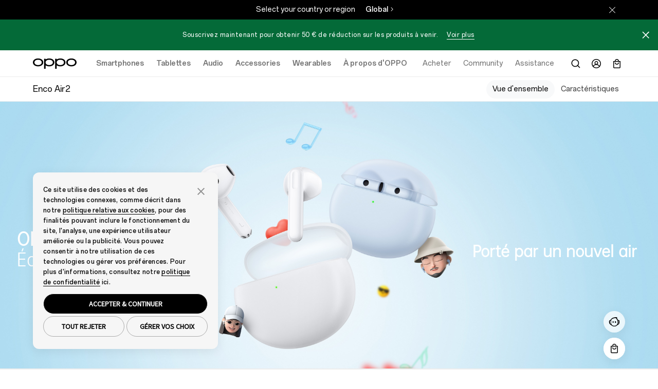

--- FILE ---
content_type: text/html;charset=utf-8
request_url: https://www.oppo.com/fr/accessories/enco-air2/
body_size: 33294
content:
<!DOCTYPE HTML>
<html lang="fr-FR" class="" from="Venus-Render" v="20260108082848">
    

  <head>
    
      
<meta charset="UTF-8" />
<link rel="dns-prefetch" href="//image.oppo.com" />
<title>OPPO Enco Air2 | OPPO France</title>
<meta name="keywords" content="Enco Air2,Air2,OPPO Enco Air2,OPPO,smart,accessoire,accessoire connecté,wearable,objet connecté,enco,encoair,air,audio,écouteur,OPPO,OPPO Enco Air,écouteur Enco Air,fonctionnalités Enco Air,design Enco Air,Enco Air Audio,temps de charge Enco Air,connexion bluetooth Enco Air" >
<meta name="description" content="Les OPPO Enco Air2 offrent un haut-parleur à membrane composite titanisée de 13,4 mm, un amplificateur de basses unique, des effets sonores Enco Live, des oreillettes légères de 3,5g, une durée d&#39;écoute de 24 heures et une faible latence avec transmission binaurale Bluetooth® 5.2.">

<meta property="og:title" content="OPPO Enco Air2 | OPPO France" />
<meta property="og:type" content="website" />
<meta property="og:description" content="Les OPPO Enco Air2 offrent un haut-parleur à membrane composite titanisée de 13,4 mm, un amplificateur de basses unique, des effets sonores Enco Live, des oreillettes légères de 3,5g, une durée d&#39;écoute de 24 heures et une faible latence avec transmission binaurale Bluetooth® 5.2." />
<meta property="og:site_name" content="OPPO" />
<meta name="twitter:site" content="@OPPO"/>
<meta name="twitter:title" content="OPPO Enco Air2 | OPPO France"/>
<meta name="twitter:description" content="Les OPPO Enco Air2 offrent un haut-parleur à membrane composite titanisée de 13,4 mm, un amplificateur de basses unique, des effets sonores Enco Live, des oreillettes légères de 3,5g, une durée d&#39;écoute de 24 heures et une faible latence avec transmission binaurale Bluetooth® 5.2." />
<meta property="og:url" content="https://www.oppo.com/fr/accessories/enco-air2/" />
<meta property="twitter:url" content="https://www.oppo.com/fr/accessories/enco-air2/" />

  <meta property="og:image" content="https://www.oppo.com/content/dam/oppo/common/mkt/v2-2/enco-air2/navigation/enco-air2-navigation-white.png" />
  <meta property="twitter:image" content="https://www.oppo.com/content/dam/oppo/common/mkt/v2-2/enco-air2/navigation/enco-air2-navigation-white.png" />

<link rel="canonical" href="https://www.oppo.com/fr/accessories/enco-air2/" />
<link rel="alternate" hreflang="en-SA" href="https://www.oppo.com/sa-en/accessories/enco-air2/">
<link rel="alternate" hreflang="ar-SA" href="https://www.oppo.com/sa/accessories/enco-air2/">
<link rel="alternate" hreflang="ru-RU" href="https://www.oppo.com/ru/accessories/enco-air2/">
<link rel="alternate" hreflang="pt-PT" href="https://www.oppo.com/pt/accessories/enco-air2/">
<link rel="alternate" hreflang="en-NZ" href="https://www.oppo.com/nz/accessories/enco-air2/">
<link rel="alternate" hreflang="fr-MA" href="https://www.oppo.com/ma/accessories/enco-air2/">
<link rel="alternate" hreflang="km-KH" href="https://www.oppo.com/kh/accessories/enco-air2/">
<link rel="alternate" hreflang="it-IT" href="https://www.oppo.com/it/accessories/enco-air2/">
<link rel="alternate" hreflang="fr-FR" href="https://www.oppo.com/fr/accessories/enco-air2/">
<link rel="alternate" hreflang="es-CO" href="https://www.oppo.com/co/accessories/enco-air2/">
<link rel="alternate" hreflang="es-CL" href="https://www.oppo.com/cl/accessories/enco-air2/">
<link rel="alternate" hreflang="en-AU" href="https://www.oppo.com/au/accessories/enco-air2/">
<link rel="alternate" hreflang="fr-BE" href="https://www.oppo.com/befr/accessories/enco-air2/">
<link rel="alternate" hreflang="nl-NL" href="https://www.oppo.com/nl/accessories/enco-air2/">
<link rel="alternate" hreflang="nl-BE" href="https://www.oppo.com/benl/accessories/enco-air2/">
<link rel="alternate" hreflang="en-PH" href="https://www.oppo.com/ph/accessories/enco-air2/">
<link rel="alternate" hreflang="en" href="https://www.oppo.com/en/accessories/enco-air2/">
<link rel="alternate" hreflang="th-TH" href="https://www.oppo.com/th/accessories/enco-air2/">
<link rel="alternate" hreflang="es-MX" href="https://www.oppo.com/mx/accessories/enco-air2/">
<link rel="alternate" hreflang="hu-HU" href="https://www.oppo.com/hu/accessories/enco-air2/">
<link rel="alternate" hreflang="hr-HR" href="https://www.oppo.com/hr/accessories/enco-air2/">
<link rel="alternate" hreflang="es-BO" href="https://www.oppo.com/bo/accessories/enco-air2/">
<link rel="alternate" hreflang="es-ES" href="https://www.oppo.com/es/accessories/enco-air2/">
<link rel="alternate" hreflang="en-MY" href="https://www.oppo.com/my/accessories/enco-air2/">  

<!-- Google Tag Manager -->
<!-- 官网GTM基础代码 -->
<script>
  window.DIGITAL_DATA = {
    pageInfo: {
      "pageTitle": "OPPO Enco Air2",
      "pageGroup": "Product Details Page",
      "countryCode": "fr"
    }
  }
</script>

<!-- End Google Tag Manager -->
<link rel="shortcut icon" href="/jimu/oppo-site/resources/images/favicon.ico" type="image/x-icon" />
<link rel="icon" href="/jimu/oppo-site/resources/images/favicon.ico" type="image/x-icon" sizes="16x16" />
<link rel="bookmark" href="/jimu/oppo-site/resources/images/favicon.ico" type="image/x-icon" />
<base target="_self" />
<meta charset="utf-8" />
<meta http-equiv="X-UA-Compatible" content="IE=edge" />
<meta name="viewport" content="width=device-width,user-scalable=yes,initial-scale=1" />
<meta name="mobile-web-app-capable" content="yes" />
<meta name="format-detection" content="telephone=no" />
<meta name="screen-orientation" content="portrait" />
<meta name="x5-orientation" content="portrait" />
<meta name="x5-fullscreen" content="true" />
<meta name="format-detection" content="telephone=no" />
<meta name="msapplication-tab-highlight" content="no" />
<meta name="twitter:card" content="summary_large_image" />
<meta name="referrer" content="strict-origin" />
<meta property="time" content="20260108194434" />







<script type="text/javascript">
  (function () {
    var defaultSize = window
      .getComputedStyle(document.documentElement)
      .getPropertyValue("font-size");
    function getFontBase(windowWidth) {
      var fontBase = 0;
      var screenBreakPoints = [1440, 1024, 768, 360];
      var arrLength = screenBreakPoints.length;
      for (var i = 0; i < arrLength; i++) {
        var breakpoint = screenBreakPoints[i];
        if (windowWidth >= breakpoint) {
          fontBase = breakpoint;
          break;
        }
        if (i === arrLength - 1 && fontBase === 0) {
          fontBase = screenBreakPoints[arrLength - 1];
        }
      }
      return fontBase;
    }
    function setFontSize() {
      var ww = window.innerWidth;
      var maxWidth = 1440;
      if (ww > maxWidth) {
        ww = maxWidth;
      }
      var fontBase = getFontBase(ww);
      var fontSize = (100 * ww) / fontBase;
      var targetSize = (fontSize / parseFloat(defaultSize)) * 100 + "%";
      document.documentElement.style.fontSize = targetSize;
    }
    setFontSize();
    window.addEventListener("resize", setFontSize);
  })();
</script>


<script type="text/javascript">
  window.lazySizesConfig = window.lazySizesConfig || {};
  window.lazySizesConfig.customMedia = {
    'md': '(max-width: 1080px)',
    'lg': '(min-width: 1081px)',
  };
</script>

<script src="https://www.oppo.com/content/dam/statics/js/jquery-3.5.1.min.js"></script>

<script type="text/javascript">
if(window.navigator.userAgent.toLowerCase().indexOf('miniprogram') == -1 ){
    (function(w,d,s,l,i){w[l]=w[l]||[];w[l].push({'gtm.start':
    new Date().getTime(),event:'gtm.js'});var f=d.getElementsByTagName(s)[0],
    j=d.createElement(s),dl=l!='dataLayer'?'&l='+l:'';j.async=true;j.src=
    'https://www.googletagmanager.com/gtm.js?id='+i+dl;f.parentNode.insertBefore(j,f);
    })(window,document,'script','dataLayer','GTM-N2HBVQ');
} 
</script>

    
  
                              <script>!function(e){var n="https://s.go-mpulse.net/boomerang/";if("False"=="True")e.BOOMR_config=e.BOOMR_config||{},e.BOOMR_config.PageParams=e.BOOMR_config.PageParams||{},e.BOOMR_config.PageParams.pci=!0,n="https://s2.go-mpulse.net/boomerang/";if(window.BOOMR_API_key="MXXUR-UZ9NG-TEX3J-Y9CSB-B7SCT",function(){function e(){if(!o){var e=document.createElement("script");e.id="boomr-scr-as",e.src=window.BOOMR.url,e.async=!0,i.parentNode.appendChild(e),o=!0}}function t(e){o=!0;var n,t,a,r,d=document,O=window;if(window.BOOMR.snippetMethod=e?"if":"i",t=function(e,n){var t=d.createElement("script");t.id=n||"boomr-if-as",t.src=window.BOOMR.url,BOOMR_lstart=(new Date).getTime(),e=e||d.body,e.appendChild(t)},!window.addEventListener&&window.attachEvent&&navigator.userAgent.match(/MSIE [67]\./))return window.BOOMR.snippetMethod="s",void t(i.parentNode,"boomr-async");a=document.createElement("IFRAME"),a.src="about:blank",a.title="",a.role="presentation",a.loading="eager",r=(a.frameElement||a).style,r.width=0,r.height=0,r.border=0,r.display="none",i.parentNode.appendChild(a);try{O=a.contentWindow,d=O.document.open()}catch(_){n=document.domain,a.src="javascript:var d=document.open();d.domain='"+n+"';void(0);",O=a.contentWindow,d=O.document.open()}if(n)d._boomrl=function(){this.domain=n,t()},d.write("<bo"+"dy onload='document._boomrl();'>");else if(O._boomrl=function(){t()},O.addEventListener)O.addEventListener("load",O._boomrl,!1);else if(O.attachEvent)O.attachEvent("onload",O._boomrl);d.close()}function a(e){window.BOOMR_onload=e&&e.timeStamp||(new Date).getTime()}if(!window.BOOMR||!window.BOOMR.version&&!window.BOOMR.snippetExecuted){window.BOOMR=window.BOOMR||{},window.BOOMR.snippetStart=(new Date).getTime(),window.BOOMR.snippetExecuted=!0,window.BOOMR.snippetVersion=12,window.BOOMR.url=n+"MXXUR-UZ9NG-TEX3J-Y9CSB-B7SCT";var i=document.currentScript||document.getElementsByTagName("script")[0],o=!1,r=document.createElement("link");if(r.relList&&"function"==typeof r.relList.supports&&r.relList.supports("preload")&&"as"in r)window.BOOMR.snippetMethod="p",r.href=window.BOOMR.url,r.rel="preload",r.as="script",r.addEventListener("load",e),r.addEventListener("error",function(){t(!0)}),setTimeout(function(){if(!o)t(!0)},3e3),BOOMR_lstart=(new Date).getTime(),i.parentNode.appendChild(r);else t(!1);if(window.addEventListener)window.addEventListener("load",a,!1);else if(window.attachEvent)window.attachEvent("onload",a)}}(),"".length>0)if(e&&"performance"in e&&e.performance&&"function"==typeof e.performance.setResourceTimingBufferSize)e.performance.setResourceTimingBufferSize();!function(){if(BOOMR=e.BOOMR||{},BOOMR.plugins=BOOMR.plugins||{},!BOOMR.plugins.AK){var n=""=="true"?1:0,t="",a="ck74mqixfuxmm2lq6piq-f-97f83383b-clientnsv4-s.akamaihd.net",i="false"=="true"?2:1,o={"ak.v":"39","ak.cp":"367995","ak.ai":parseInt("231683",10),"ak.ol":"0","ak.cr":9,"ak.ipv":4,"ak.proto":"h2","ak.rid":"16b752b2","ak.r":47370,"ak.a2":n,"ak.m":"a","ak.n":"essl","ak.bpcip":"18.191.198.0","ak.cport":32906,"ak.gh":"23.208.24.70","ak.quicv":"","ak.tlsv":"tls1.3","ak.0rtt":"","ak.0rtt.ed":"","ak.csrc":"-","ak.acc":"","ak.t":"1769010129","ak.ak":"hOBiQwZUYzCg5VSAfCLimQ==vv7TeICp59a0NlVLwqsWPAUlpvDHchaYOKuPobbITBZ7PLpit/sWlDBi3IkVx8cG0dAIxtSE2qlfLKA2xO1MlZXxbuqB0gZ6ZD4z6HJlYS+05HN7xtZIPwoSrR5CwCkTxpMO3bZbeo0g7ftxtgPoFpbsDTSagC/VkoogHwCpVPru0ArYHB/bYGEdK/BE6g94a68XK9UU9xT3M6UxDoNcZ3tUsJf9pp1K2RVEGd4IMKe0OxUp7ALO8/WPrZEG//QFLODBao4lSxLdvu8bvrxwNig90qZnYCpnifT0hSjPlBpYE1BI5a4+I5rDicTd9VYng9IfKtGtnh6D6XQGm703af0YMDM6pTI4WVK1/gz9dDhzEwA0Gjo2Ca8oeb1UfkC1J118XsfxUgfVgpGI5P/+3OtVdhQb706tKiE5tBFOyNA=","ak.pv":"199","ak.dpoabenc":"","ak.tf":i};if(""!==t)o["ak.ruds"]=t;var r={i:!1,av:function(n){var t="http.initiator";if(n&&(!n[t]||"spa_hard"===n[t]))o["ak.feo"]=void 0!==e.aFeoApplied?1:0,BOOMR.addVar(o)},rv:function(){var e=["ak.bpcip","ak.cport","ak.cr","ak.csrc","ak.gh","ak.ipv","ak.m","ak.n","ak.ol","ak.proto","ak.quicv","ak.tlsv","ak.0rtt","ak.0rtt.ed","ak.r","ak.acc","ak.t","ak.tf"];BOOMR.removeVar(e)}};BOOMR.plugins.AK={akVars:o,akDNSPreFetchDomain:a,init:function(){if(!r.i){var e=BOOMR.subscribe;e("before_beacon",r.av,null,null),e("onbeacon",r.rv,null,null),r.i=!0}return this},is_complete:function(){return!0}}}}()}(window);</script></head>
  <body class="product-detail-page www-oppo-page page basicpage light-theme footer-dark-theme">
    <div id="oc-wrapper">
      <script>
        const oppoStoreCn = /oppostore/i.test(window.navigator.userAgent);  
        if(oppoStoreCn){
          document.querySelector("body").classList.add("app-view") 
          document.querySelector("body").classList.add("app-store-view-cn")  
          document.querySelector("body").classList.add("pre-loading")
        }
      </script>

      <div>
  <script>
    window.oppoPageConfig = {
      noScrollFixed: "",
      showHeaderFooter: "true",
      siteSource: 'OPPO-WWW',
      openAppDownLoadFloat: "",
    }
</script>
  
</div>
      

       

<section class="cmp-navigation" v="20260108011136" t="20260121162037">
  
    <div class="skipNav" style="font-size: 0px;"><a href="#oc-container">Skip to main content</a></div>
    <link rel="stylesheet" href="https://www.oppo.com/jimu/oppo-site-nav/client/oppo_nav_main.cd6b53d88e298e06609f.css" type="text/css">
    <script>
  window.oppoNavConfig = {
    commAccount: {
      environment: "prod",
      bizAppKey: "4BeqBphh1hpchQGZ15y3mJ",
      storeBizAppKey: "L2UZzEh8P43RhBXjcJjLcF",
      storeROUTER_HOST: "https://opsg-gateway-eu.oppo.com",
      storeCallback: "https://www.oppo.com/fr/store/account/login",
      storeDomin: "www.oppo.com",
      ROUTER_HOST: "https://par-sow-cms.oppo.com",
      language: "en-US",
    },
    __sysConfig: {
      sowCmsDomain: "https://par-sow-cms.oppo.com",
      opsgGatewayDomain: "https://opsg-gateway-eu.oppo.com",
      publishEnv:"com(online)",
      domain_net: "www.oppo.com",
      memberDomain: "https://memberapi-client-eu.oppo.com/eu",
    },
    siteConfig: {
      storeViewCode: "fr",
      storeInfo: {
        langCode: "fr",
        currencyCode: "€",
        extraInfo: {
          cssReference:  "",
          isOfficialStore: "true",
          currencyFormat: "%7B%22pattern%22%3A%22%25s%C2%A0%E2%82%AC%22%2C%22precision%22%3A2%2C%22requiredPrecision%22%3A2%2C%22decimalSymbol%22%3A%22%2C%22%2C%22groupSymbol%22%3A%22.%22%2C%22groupLength%22%3A3%2C%22integerRequired%22%3A1%7D",
        }
      }
    }
  }
</script>
    

  <!-- 英文字体 -->
  <style>
    @font-face {
      font-family: "OPPOSans-Ver2-Bold";
      src:url(https://www.oppo.com/content/dam/statics/fonts/en/OPPOSans3.0En-VF.woff2) format("woff2"),
      url(https://www.oppo.com/content/dam/statics/fonts/en/OPPOSans3.0En-VF.woff) format("woff"),
      url(https://www.oppo.com/content/dam/statics/fonts/en/OPPOSans3.0En-VF.ttf) format("truetype");
      font-variation-settings: 'wght' 700;
      font-weight: 700;
      font-style:normal;
      font-display:swap;
    }
    
    @font-face {
      font-family: "OPPOSans-Ver2-Medium";
      src:url(https://www.oppo.com/content/dam/statics/fonts/en/OPPOSans3.0En-VF.woff2) format("woff2"),
      url(https://www.oppo.com/content/dam/statics/fonts/en/OPPOSans3.0En-VF.woff) format("woff"),
      url(https://www.oppo.com/content/dam/statics/fonts/en/OPPOSans3.0En-VF.ttf) format("truetype");
      font-variation-settings: 'wght' 500;
      font-weight: 500;
      font-style:normal;
      font-display:swap;
    }
    
    @font-face {
      font-family: "OPPOSans-Ver2-Regular";
      src:url(https://www.oppo.com/content/dam/statics/fonts/en/OPPOSans3.0En-VF.woff2) format("woff2"),
      url(https://www.oppo.com/content/dam/statics/fonts/en/OPPOSans3.0En-VF.woff) format("woff"),
      url(https://www.oppo.com/content/dam/statics/fonts/en/OPPOSans3.0En-VF.ttf) format("truetype");
      font-variation-settings: 'wght' 400;
      font-weight: 400;
      font-style:normal;
      font-display:swap;
    }

    /* oppo sans 1.0 兼容字体 */
    @font-face {
      font-family:'OPPOSans-Bold';
      src:url(https://www.oppo.com/content/dam/statics/fonts/en/OPPOSans-B.woff2) format("woff2"),
      url(https://www.oppo.com/content/dam/statics/fonts/en/OPPOSans-B.woff) format("woff"),
      url(https://www.oppo.com/content/dam/statics/fonts/en/OPPOSans-B.ttf) format("truetype");
      font-weight:200;
      font-style:normal;
      font-display:swap
    }

    @font-face {
      font-family:'OPPOSans-Medium';
      src:url(https://www.oppo.com/content/dam/statics/fonts/en/OPPOSans-M.woff2) format("woff2"),
      url(https://www.oppo.com/content/dam/statics/fonts/en/OPPOSans-M.woff) format("woff"),
      url(https://www.oppo.com/content/dam/statics/fonts/en/OPPOSans-M.ttf) format("truetype");
      font-weight:200;
      font-style:normal;
      font-display:swap
    }

    @font-face {
      font-family:'OPPOSans-Regular';
      src:url(https://www.oppo.com/content/dam/statics/fonts/en/OPPOSans-R.woff2) format("woff2"),
      url(https://www.oppo.com/content/dam/statics/fonts/en/OPPOSans-R.woff) format("woff"),
      url(https://www.oppo.com/content/dam/statics/fonts/en/OPPOSans-R.ttf) format("truetype");
      font-weight:200;
      font-style:normal;
      font-display:swap
    }
  </style>



    
    
        <script>

  window.oppoSiteConfig = {
    __sysConfig: {
      opsiteDomain: "https://opsiteapi-eu.oppo.com",
      sowCmsDomain: "https://par-sow-cms.oppo.com",
      opsgGatewayDomain: "https://opsg-gateway-eu.oppo.com",
      opsgApiDomain: "",
      communityDomain: "https://community.oppo.com",
      dataEnv: 1,
      publishEnv:"com(online)",
      venusSite: [],
      hasStoreSite:  false,
      oppoWebFPConfig: {"src":"https://opsg-statics-eu.heytapimg.com/thor-pc-saas/assets/js/webFingerprint.js","initParams":{"uploadUrl":"https://bsp-di-fr.heytapmobile.com/v1/js/d","appId":"9ece691751be4b439916873971dd2904"}},
      regionCode: "eu",
      captchaDomain: "https://captcha-eu-sec.heytapmobile.com",
      captchaAppId: "add491eacf9c3ac70368281dd4b7df86",
      memberDomain: "https://memberapi-client-eu.oppo.com/eu",
    },
    siteConfig: {
      storeViewCode: "fr",
      storeInfo: {
        langCode: "fr",
        extraInfo: {
          cemSurvey: "", 
          cssReference:  "",
          searchLanguageId: "fr-fr",
          newsNavTab: [{"id":1744190624483,"newsTitle":"Presse","newsPageUrl":"https://www.oppo.com/fr/newsroom/press/","newsCategory":"/press","newsCategoryColor":"rgba(185,149,255,1)"}],
          isOfficialStore: "true",
        }  
      }
    },
  }
</script>


<link rel="stylesheet" href="/jimu/oppo-site/client/oppo_main.b2f2269bf81775d0e338.css" type="text/css">


    
    
    <script>
      window.__headerDsl = {
        byId: {"CmpBlock":{"type":"CmpHeader","attr":{"navLink":[{"id":1750817314239,"linkNewPage":"","title":"Acheter","link":" https://www.oppo.com/fr/store"},{"linkNewPage":"","title":"Community","link":"https://oppocommunity.fr/"},{"linkNewPage":"","title":"Assistance","link":"https://support.oppo.com/fr/"}],"navProduct":[{"linkNewPage":"","rightButtonNewPage1":"","rightButtonNewPage2":"","title":"Smartphones","link":"https://www.oppo.com/fr/smartphones/","products":[{"id":"_1761392364652","linkNewPage":"","fullSizeItem":"","title":"OPPO Find X9 Pro","link":"https://www.oppo.com/fr/smartphones/series-find-x/find-x9-pro/","image":"/content/dam/oppo/common/mkt/v2-2/find-x9-series-en/navigation/find-x9-pro/440-440-titanium-v2.png","tag":"New","buyLink":"https://www.oppo.com/fr/product/oppo-find-x9-pro.P.P1100241","toStore":"true"},{"id":"_1761392997796","linkNewPage":"","fullSizeItem":"","title":"OPPO Find X9","link":"https://www.oppo.com/fr/smartphones/series-find-x/find-x9/","tag":"New","image":"/content/dam/oppo/common/mkt/v2-2/find-x9-series-en/navigation/find-x9/440-440-titanium-v2.png","toStore":"true","buyLink":"https://www.oppo.com/fr/product/oppo-find-x9.P.P1100242"},{"id":"_1743668171430","linkNewPage":"","fullSizeItem":"","title":"OPPO Reno14 5G","link":"https://www.oppo.com/fr/smartphones/series-reno/reno14/","image":"/content/dam/oppo/common/mkt/v2-2/reno14-series/navigation/reno14/440-440-white-v1.png","tag":"none","toStore":"true","buyLink":"https://www.oppo.com/fr/product/oppo-reno14-5g.P.P1100229"},{"id":"_1756704015997","linkNewPage":"","fullSizeItem":"","title":"OPPO Reno14 FS 5G","link":"https://www.oppo.com/fr/smartphones/series-reno/reno14-fs-5g/","tag":"none","image":"/content/dam/oppo/common/mkt/v2-2/reno14-series/navigation/reno14-f/440-440-blue-v1.png","toStore":"true","buyLink":"https://www.oppo.com/fr/product/oppo-reno14-fs-5g.P.P1100230"},{"id":"_1747104697415","linkNewPage":"","fullSizeItem":"","title":"OPPO A6 Pro 5G","link":"https://www.oppo.com/fr/smartphones/series-a/a6-pro-5g/","image":"/content/dam/oppo/common/mkt/v2-2/a6-pro-series/navigation/440-440-blue.png","tag":"New","toStore":"true","buyLink":"https://www.oppo.com/fr/product/oppo-a6-pro-5g.P.P1100278"}],"rightButtonText2":"Voir tous les modèles","rightButtonLink2":"https://www.oppo.com/fr/smartphones/","leftButton":[{"id":"_1743668293589","linkNewPage":"","title":"Série Find N","link":"https://www.oppo.com/fr/smartphones/?tab1&tab=find-n-series"},{"id":"_1743668306998","linkNewPage":"","title":"Série Find X","link":"https://www.oppo.com/fr/smartphones/?tab1&tab=find-x-series"},{"id":"_1743668320102","linkNewPage":"","title":"Série Reno","link":"https://www.oppo.com/fr/smartphones/?tab1&tab=reno-series"},{"id":"_1743668333206","linkNewPage":"","title":"Série A","link":"https://www.oppo.com/fr/smartphones/?tab1&tab=a-series"}]},{"linkNewPage":"","rightButtonNewPage1":"","rightButtonNewPage2":"","title":"Tablettes","link":"/fr/tablets/","products":[{"id":"_1752668595981","linkNewPage":"","fullSizeItem":"","title":"OPPO Pad SE","link":"https://www.oppo.com/fr/accessories/oppo-pad-se/","image":"/content/dam/oppo/common/mkt/v2-2/oppo-pad-se-en/navigation/440-440-v1.png","tag":"New","toStore":"true","buyLink":"https://www.oppo.com/fr/product/oppo-pad-se.P.P1100221"},{"id":"_1743668394093","linkNewPage":"","fullSizeItem":"","title":"OPPO Pad 3 Pro","link":"https://www.oppo.com/fr/accessories/oppo-pad-3-pro/","image":"/content/dam/oppo/common/mkt/v2-2/oppo-pad3-pro/navigation/440-440-blue-v4.png","tag":"none","toStore":"true","buyLink":"https://www.oppo.com/fr/product/oppo-pad-3-pro.P.P1100220"},{"id":"_1743668422598","linkNewPage":"","fullSizeItem":"","title":"OPPO Pad Air","link":"https://www.oppo.com/fr/accessories/oppo-pad-air/","image":"/content/dam/oppo/common/mkt/v2-2/new-navi/pad.png","tag":"none"}],"rightButtonText2":"Voir les tablettes","rightButtonLink2":"/fr/tablets/"},{"linkNewPage":"","rightButtonNewPage1":"","rightButtonNewPage2":"","title":"Audio","link":"https://www.oppo.com/fr/audio/","products":[{"id":"_1743668598278","linkNewPage":"","fullSizeItem":"","title":"OPPO Enco Buds3","link":"https://www.oppo.com/fr/accessories/enco-buds3/","image":"/content/dam/oppo/common/mkt/v2-2/oppo-enco-buds3-en/navigation/440-440-white.png","tag":"New","toStore":"true","buyLink":"https://www.oppo.com/fr/product/oppo-enco-buds3.P.P1100205"},{"id":"_1748314239772","linkNewPage":"","fullSizeItem":"","title":"OPPO Enco Buds3 Pro","link":"https://www.oppo.com/fr/accessories/enco-buds3-pro/","image":"/content/dam/oppo/common/mkt/v2-2/enco-buds3-pro/navigation/white-440-440-v1.png","tag":"none","toStore":"true","buyLink":"https://www.oppo.com/fr/product/oppo-enco-buds3-pro.P.P1100204"},{"id":"_1743668494061","linkNewPage":"","fullSizeItem":"","title":"OPPO Enco X3i","link":"https://www.oppo.com/fr/accessories/enco-x3i/","image":"/content/dam/oppo/common/mkt/v2-2/oppo-enco-x3i-en/navigation/440_440-Black.png","tag":"none"},{"id":"_1743668515405","linkNewPage":"","fullSizeItem":"","title":"OPPO Enco Buds2 Pro","link":"https://www.oppo.com/fr/accessories/enco-buds2-pro/","image":"/content/dam/oppo/common/mkt/v2-2/enco-buds2-pro-en/navigation/enco-buds2-pro-440_440-white.png","tag":"none","toStore":"true","buyLink":"https://www.oppo.com/fr/product/oppo-enco-buds2-pro.P.P1100202"},{"id":"_1743668554438","linkNewPage":"","fullSizeItem":"","title":"OPPO Enco Air2 Pro","link":"https://www.oppo.com/fr/accessories/oppo-enco-air2-pro/","image":"/content/dam/oppo/common/mkt/v2-2/new-navigation/en/audio/Enco-air2-pro.png","tag":"none"},{"id":"_1743668578230","linkNewPage":"","fullSizeItem":"","title":"OPPO Enco Air2","link":"https://www.oppo.com/fr/accessories/enco-air2/","image":"/content/dam/oppo/common/mkt/v2-2/new-navigation/en/audio/OPPO-Enco-Air2-white.png","tag":"none"}],"rightButtonText2":"Voir l'audio","rightButtonLink2":"https://www.oppo.com/fr/audio"},{"linkNewPage":"","rightButtonNewPage1":"","rightButtonNewPage2":"","title":"Accessories","link":"https://www.oppo.com/fr/accessories/","products":[{"id":"_1768412241701","linkNewPage":"","fullSizeItem":"","title":"OPPO A6 Pro Series Protective Case","buyLink":"https://www.oppo.com/fr/product/oppo-a6-pro-series-protective-case.P.P1100280","image":"/content/dam/oppo_com/fr/mkt/accessories/oppo-a6-pro-series-protective-case/oppo-a6procase-01.png","toStore":"true"},{"id":"_1753672067538","linkNewPage":"","fullSizeItem":"","title":"OPPO SUPERVOOC 45W Charger","link":"","image":"/content/dam/oppo_com/fr/mkt/accessories/oppo-supervooc-45w-charge/Cargador-SUPERVOOC-45W_01.png","toStore":"true","buyLink":"https://www.oppo.com/fr/product/oppo-supervooc-45w-charger.P.P1100208"},{"id":"_1753672096945","linkNewPage":"","fullSizeItem":"","title":"OPPO SUPERVOOC 80W Charger","link":"","image":"/content/dam/oppo_com/fr/mkt/accessories/oppo-supervooc-80w-charge/SUPERVOOC-80W-Power-Adapter_01.png","toStore":"true","buyLink":"https://www.oppo.com/fr/product/oppo-supervooc-80w-charger.P.P1100209"},{"id":"_1753672121842","linkNewPage":"","fullSizeItem":"","title":"OPPO AIRVOOC 50W Magnetic Charger","link":"","image":"/content/dam/oppo_com/fr/mkt/accessories/oppo-airvooc-50w-charge/OPPO-AIRVOOC-50W-Charger_01.png","toStore":"true","buyLink":"https://www.oppo.com/fr/product/oppo-airvooc-50w-magnetic-charger.P.P1100210"}],"rightButtonText2":"Voir les accessories","rightButtonLink2":"https://www.oppo.com/fr/accessories/"},{"linkNewPage":"","rightButtonNewPage1":"","rightButtonNewPage2":"","title":"Wearables","link":"https://www.oppo.com/fr/wearables/","products":[{"id":"_1756704265691","linkNewPage":"","fullSizeItem":"","title":"OPPO Watch X2 Mini","link":"https://www.oppo.com/fr/accessories/watch-x2-mini/","tag":"New","image":"/content/dam/oppo/common/mkt/v2-2/oppo-watch-x2-mini-en/navigation/gold.png","toStore":"true","buyLink":"https://www.oppo.com/fr/product/oppo-watch-x2-mini.P.P1100222"},{"id":"_1747105024459","linkNewPage":"","fullSizeItem":"","title":"OPPO Watch X2","link":"https://www.oppo.com/fr/accessories/watch-x2/","image":"/content/dam/oppo/common/mkt/v2-2/oppo-watch-x2/navigation/blue-440-440.png","tag":"none","toStore":"true","buyLink":"https://www.oppo.com/fr/product/oppo-watch-x2.P.P1100203"},{"id":"_1743668827807","linkNewPage":"","fullSizeItem":"","title":"OPPO Watch X","link":"https://www.oppo.com/fr/accessories/watch-x/","image":"/content/dam/oppo/common/mkt/v2-2/watch-x-en/navigation/440-440PX-brown-v1.png","tag":"none","toStore":"true","buyLink":"https://www.oppo.com/fr/product/oppo-watch-x.P.P1100255"},{"id":"_1743669139525","linkNewPage":"","fullSizeItem":"","title":"OPPO Band 2","link":"https://www.oppo.com/fr/accessories/band2/","image":"/content/dam/oppo/common/mkt/v2-2/new-navigation/en/wearables/OPPO%20Band2-white.png","tag":"none","toStore":""},{"id":"_1743669162188","linkNewPage":"","fullSizeItem":"","title":"OPPO Watch Free","link":"https://www.oppo.com/fr/accessories/watch-free/","image":"/content/dam/oppo/common/mkt/v2-2/new-navi/watch-free.png","tag":"none"}],"rightButtonText2":"Voir les wearables","rightButtonLink2":"https://www.oppo.com/fr/wearables/"},{"linkNewPage":"","rightButtonNewPage1":"","rightButtonNewPage2":"","title":"À propos d'OPPO","link":"https://www.oppo.com/fr/about/","products":[{"id":"_1743669242873","linkNewPage":"","fullSizeItem":"","title":"Notre histoire","link":"https://www.oppo.com/fr/about/","tag":"none"},{"id":"_1743669257722","linkNewPage":"","fullSizeItem":"","title":"ColorOS","link":"https://www.oppo.com/fr/coloros16/","tag":"none"},{"id":"_1743669274366","linkNewPage":"","fullSizeItem":"","title":"OPPO AI","link":"https://www.oppo.com/fr/discover/technology/oppo-ai/","tag":"none"},{"id":"_1743669289520","linkNewPage":"","fullSizeItem":"","title":"Newsroom","link":"https://www.oppo.com/fr/newsroom/","tag":"none"},{"id":"_1743669315293","linkNewPage":"","fullSizeItem":"","title":"Campagnes","link":"https://www.oppo.com/fr/events/","tag":"none"}]}],"logoLink":"https://www.oppo.com/fr/","txtTagNew":"Nouveau","searchShow":"true","txtPlaceholder":"Chercher sur OPPO.com","txtHistory":"Historique de recherche","langCode":"fr-fr","searchLink":"https://www.oppo.com/fr/search/?params=","searchKey":"oppo","txtCancelButton":"Annuler","txtQuickLinks":"Liens rapides","quickLink":[{"id":1743669535834,"quickLinkTitle":"OPPO Find X9 Pro"},{"id":1743669555517,"quickLinkTitle":"OPPO Find X9"},{"id":1743669541710,"quickLinkTitle":"OPPO Reno14 5G"},{"id":1743669550358,"quickLinkTitle":"OPPO Reno14 FS 5G"},{"id":1743669543482,"quickLinkTitle":"OPPO Reno14 F 5G"}],"productComparePageLink":"https://www.oppo.com/fr/compare/","productCompareLink1":"fr_series-reno_reno13","productCompareLink2":"fr_series-reno_reno13-pro","productCompareLink3":"fr_series-reno_reno13-f-5g","noticeText":"Souscrivez maintenant pour obtenir 50 € de réduction sur les produits à venir.","noticeLinks":[{"id":1764322034940,"linkNewPage":"","title":"Voir plus","link":"https://www.oppo.com/fr/store/events/launch/reno15-series-launch-event","noticeStore":"true"}],"userShow":"true","txtUserCenter":"Compte","userCenter":"https://www.oppo.com/fr/store/customer/dashboard","userSettings":"https://id.oppo.com/v2/profile.html?callback=https://www.oppo.com/fr/store&language=en-FR","txtSignIn":"S'inscrire","txtSignup":"S'identifier","txtLogout":"Se déconnecter","txtOrder":"Commandes","order":"https://www.oppo.com/fr/store/sales/order/history","visitor":"https://www.oppo.com/fr/store/check-order","txtDownload":"Télécharger l'application OPPO Store","download":"https://play.google.com/store/apps/details?id=com.oppo.store.saas","txtNoLogin":"Bonjour, Amis","cartShow":"true","txtEmpty1":"Aucun article dans votre panier","txtEmpty2":"Jetez un coup d'oeil et ajoutez vos favoris","txtImg":"https://www.oppo.com/jimu/oppo-site/resources/images/bag-empty.png","txtExchange":"Programme de reprise","txtExchangeDiscount":"Valeur d'échange totale","txtShopping":"Faire des achats","shopping":"https://www.oppo.com/fr/store","txtSign":"Connectez-vous pour synchroniser votre panier d'achat","cartApi":"https://www.oppo.com/fr/store/cart","txtCheckOut":"Terminer la commande","checkOut":"https://www.oppo.com/fr/store/checkout/onepage","txtViewCart":"Voir le panier","viewCart":"https://www.oppo.com/fr/store/cart","txtStock":"Stock","txtView":"Voir","txtYourCart":"Votre panier","txtCollapse":"Effondrement","txtNoStock":"Stock épuisé","txtNoSale":"Non vendu","txtRecordExpired":"Enregistrement expiré","txtComingSoon":"Bientôt disponible","txtGift":"Gift","txtFree":"Free","txtTotal":"Total","txtTotalSave":"Sauvegarder","txtTotalTips":"Votre panier est éligible à la livraison gratuite.","txtTotalFree":"Vous êtes  {price}  \"à l'écart de la livraison gratuite.","productSwitch":[{"id":"_1764148089391","switchUrl":"https://www.oppo.com/fr/smartphones/series-find-x/find-x9-pro/","switchTime":"2025-11-28"},{"id":"_1764148130856","switchUrl":"https://www.oppo.com/fr/smartphones/series-find-x/find-x9/","switchTime":"2025-11-28"},{"id":"_1764148159639","switchUrl":"https://www.oppo.com/fr/smartphones/series-find-x/find-x8-pro/","switchTime":"2025-11-27"},{"id":"_1764148285560","switchUrl":"https://www.oppo.com/fr/smartphones/series-reno/reno14/","switchTime":"2025-11-27"},{"id":"_1764148290376","switchUrl":"https://www.oppo.com/fr/smartphones/series-reno/reno14-f-5g/","switchTime":"2025-11-27"},{"id":"_1764148320913","switchUrl":"https://www.oppo.com/fr/smartphones/series-reno/reno14-fs-5g/","switchTime":"2025-11-27"},{"id":"_1764148370408","switchUrl":"https://www.oppo.com/fr/smartphones/series-reno/reno13/","switchTime":"2025-11-27"},{"id":"_1764148377703","switchUrl":"https://www.oppo.com/fr/smartphones/series-reno/reno13-pro/","switchTime":"2025-11-27"},{"id":"_1764148408153","switchUrl":"https://www.oppo.com/fr/smartphones/series-reno/reno13-f-5g/","switchTime":"2025-11-27"},{"id":"_1764148434512","switchUrl":"https://www.oppo.com/fr/smartphones/series-reno/reno13-fs-5g/","switchTime":"2025-11-27"},{"id":"_1764148528227","switchUrl":"https://www.oppo.com/fr/smartphones/series-reno/reno12-f-4g/","switchTime":"2025-11-27"},{"id":"_1764148556281","switchUrl":"https://www.oppo.com/fr/smartphones/series-a/a5-pro-5g/","switchTime":"2025-11-27"},{"id":"_1764148597887","switchUrl":"https://www.oppo.com/fr/smartphones/series-a/a5-pro/","switchTime":"2025-11-27"},{"id":"_1764148631224","switchUrl":"https://www.oppo.com/fr/smartphones/series-a/a5/","switchTime":"2025-11-27"},{"id":"_1764148666023","switchUrl":"https://www.oppo.com/fr/accessories/oppo-pad-se/","switchTime":"2025-11-27"},{"id":"_1764148686807","switchUrl":"https://www.oppo.com/fr/accessories/oppo-pad-3-pro/","switchTime":"2025-11-27"},{"id":"_1764148726943","switchUrl":"https://www.oppo.com/fr/accessories/enco-buds3/","switchTime":"2025-11-27"},{"id":"_1764148731625","switchUrl":"https://www.oppo.com/fr/accessories/enco-buds3-pro/","switchTime":"2025-11-27"},{"id":"_1764148768919","switchUrl":"https://www.oppo.com/fr/accessories/enco-buds2-pro/","switchTime":"2025-11-27"},{"id":"_1764148799912","switchUrl":"https://www.oppo.com/fr/accessories/watch-x2/","switchTime":"2025-11-27"},{"id":"_1764148814817","switchUrl":"https://www.oppo.com/fr/accessories/watch-x2-mini/","switchTime":"2025-11-27"},{"id":"_1764148818649","switchUrl":"https://www.oppo.com/fr/accessories/watch-x/","switchTime":"2025-11-27"},{"id":"_1768441702983","switchUrl":"https://www.oppo.com/fr/smartphones/series-a/a6-pro-5g/","switchTime":"2026-02-14"}]},"style":{},"id":"CmpBlock","name":"CmpBlock"}},
        cmps: ["CmpBlock"],
        i18n: {"CmpHeader.searchModule":"Recherche","CmpHeader.userModule":"Centre Utilisateur","CmpHeader.cartModule":"Panier"},
      }
    </script>
  

  <!--[--><div class="op-content-wrapper"><section type="CmpHeader" cid="CmpBlock"><div id="" class="header-main-all"><div class="cp-site-language-tip cp-site-language-tip-new" nav-cmp-client-type="CmpSiteLanguageTip" style="display:none;"><div class="fixedness-width"><div class="language-tip-container"><span class="tip"></span><ul class="site-list"><a class="site" href="https://www.oppo.com/cn/"></a></ul><div class="stay"></div></div></div></div><div class="notice-column cmp-notice cp-notice-bar ft-body-3" data-expires=""><div class="notice-text notice-text-mob"><span>Souscrivez maintenant pour obtenir 50 € de réduction sur les produits à venir.</span><ul class="notice-link"><!--[--><li><a class="notice-link-info op-trk-event" href="https://www.oppo.com/fr/store/events/launch/reno15-series-launch-event" target tm-event_name="cta_button_click" tm-module="Notice Bar" tm-product_name="Souscrivez maintenant pour obtenir 50 € de réduction sur les produits à venir." tm-button_name="Notice Bar: Voir plus">Voir plus</a></li><!--]--></ul></div><div class="notice-close"><svg class="fill" width="26px" height="26px" viewBox="0 0 20 20" xmlns="http://www.w3.org/2000/svg"><path fill-rule="evenodd" clip-rule="evenodd" d="M9.27195 10.1562L5.00009 14.4281L5.88398 15.312L10.1558 11.0401L14.4281 15.3124L15.312 14.4285L11.0397 10.1562L15.3121 5.88388L14.4282 5L10.1558 9.27235L5.88388 5.0004L5 5.88428L9.27195 10.1562Z"></path></svg></div></div><div class="header-nav-main"><header search-lang="fr-fr" class="header-v2" id="header-v2" nav-cmp-client-type="CmpHeader"><div class="header-main-pc"><div class="header-left"><a href="https://www.oppo.com/fr/" class="logo op-trk-event" tm-event_name="function_entry" tm-module="Top Function" tm-function_type="Oppo logo" tm-button_name="Oppo logo" aria-label="OPPO Logo Link"><svg xmlns="http://www.w3.org/2000/svg" width="85" height="22" viewBox="0 0 85 22" class="fill"><path fill-rule="evenodd" clip-rule="evenodd" d="M10.0905 13.7856H10.0898H10.0888C5.80572 13.7403 3.03806 11.7032 3.03806 8.59604C3.03806 5.48888 5.80572 3.45175 10.0888 3.40651C14.3738 3.45175 17.1411 5.48888 17.1411 8.59604C17.1411 11.7032 14.3738 13.7403 10.0905 13.7856ZM10.2155 0.898183C10.2144 0.89832 10.1292 0.896816 10.0863 0.895996C10.0424 0.896543 9.95715 0.898183 9.95715 0.898183C4.09395 0.993718 0 4.1591 0 8.5961C0 13.0331 4.09395 16.1986 9.95578 16.294C9.95578 16.294 10.0424 16.2948 10.0851 16.2946C10.1299 16.295 10.2157 16.294 10.2157 16.294C16.0774 16.1986 20.1712 13.0331 20.1712 8.5961C20.1712 4.1591 16.0774 0.993718 10.2155 0.898183Z" fill="black"></path><path fill-rule="evenodd" clip-rule="evenodd" d="M74.9195 13.7856H74.9188H74.9177C70.6348 13.7403 67.8671 11.7032 67.8671 8.59604C67.8671 5.48888 70.6348 3.45175 74.9177 3.40651C79.2027 3.45175 81.9701 5.48888 81.9701 8.59604C81.9701 11.7032 79.2027 13.7403 74.9195 13.7856ZM75.0445 0.898183C75.0434 0.89832 74.9584 0.896816 74.9152 0.895996C74.8715 0.896543 74.7862 0.898183 74.7862 0.898183C68.923 0.993718 64.829 4.1591 64.829 8.5961C64.829 13.0331 68.923 16.1986 74.785 16.294C74.785 16.294 74.8715 16.2948 74.9141 16.2946C74.9591 16.295 75.0448 16.294 75.0448 16.294C80.9065 16.1986 85.0003 13.0331 85.0003 8.5961C85.0003 4.1591 80.9065 0.993718 75.0445 0.898183Z" fill="black"></path><path fill-rule="evenodd" clip-rule="evenodd" d="M53.3494 13.7856H53.3487H53.3477C49.0648 13.7403 46.2971 11.7032 46.2971 8.59604C46.2971 5.48888 49.0648 3.45175 53.3477 3.40651C57.6326 3.45175 60.4001 5.48888 60.4001 8.59604C60.4001 11.7032 57.6326 13.7403 53.3494 13.7856ZM53.4745 0.898183C53.4734 0.89832 53.3884 0.896816 53.3452 0.895996C53.3015 0.896543 53.2162 0.898183 53.2162 0.898183C50.423 0.943695 48.032 1.68638 46.2932 2.93081V1.61846H43.2591V21.1043H46.2932V14.2617C48.0317 15.506 50.4223 16.2486 53.2149 16.294C53.2151 16.2942 53.3015 16.2948 53.344 16.2946C53.3891 16.295 53.4747 16.294 53.4747 16.294C59.3364 16.1986 63.4303 13.0331 63.4303 8.5961C63.4303 4.1591 59.3364 0.993718 53.4745 0.898183Z" fill="black"></path><path fill-rule="evenodd" clip-rule="evenodd" d="M31.7169 13.7856H31.7162H31.7154C27.4323 13.7403 24.6646 11.7032 24.6646 8.59604C24.6646 5.48888 27.4323 3.45175 31.7154 3.40651C36.0003 3.45175 38.7677 5.48888 38.7677 8.59604C38.7677 11.7032 36.0003 13.7403 31.7169 13.7856ZM31.8472 0.898183C31.8459 0.89832 31.7609 0.896816 31.7179 0.895996C31.674 0.896543 31.5887 0.898183 31.5887 0.898183C28.7955 0.943695 26.4045 1.68638 24.6657 2.93081V1.61846H21.6317V21.1043H24.6657V14.2617C26.4044 15.506 28.7949 16.2486 31.5873 16.294C31.5873 16.294 31.674 16.2948 31.7166 16.2946C31.7616 16.295 31.8473 16.294 31.8473 16.294C37.709 16.1986 41.8028 13.0331 41.8028 8.5961C41.8028 4.1591 37.709 0.993718 31.8472 0.898183Z" fill="black"></path></svg></a><ul class="nav"><!--[--><li class="op-trk-event nav-menu-list-pc" tm-event_name="click_navigation" tm-module="Top Navigation" tm-level="first" tm-nav_group="Smartphones" tm-nav_name="Smartphones"><a class="nav-menu-pc" href="https://www.oppo.com/fr/smartphones/" target>Smartphones</a><section class="nav-list-box" trans-name="nav-fade" style="display:none;"><ul><!--[--><li class=""><a href="https://www.oppo.com/fr/product/oppo-find-x9-pro.P.P1100241" data-learnmorelink="https://www.oppo.com/fr/smartphones/series-find-x/find-x9-pro/" data-buynowlink="https://www.oppo.com/fr/product/oppo-find-x9-pro.P.P1100241" target class="op-trk-event replace-product-href" tm-event_name="cta_button_click" tm-module="Top Navigation" tm-product_name="Smartphones" tm-button_name="OPPO Find X9 Pro" data-nav_group="Smartphones" data-nav_name="OPPO Find X9 Pro"><div class="img-box"><img class="lazyload" data-src="https://www.oppo.com/content/dam/oppo/common/mkt/v2-2/find-x9-series-en/navigation/find-x9-pro/440-440-titanium-v2.png" alt="OPPO Find X9 Pro"></div><p>OPPO Find X9 Pro<i>Nouveau</i></p></a></li><li class=""><a href="https://www.oppo.com/fr/product/oppo-find-x9.P.P1100242" data-learnmorelink="https://www.oppo.com/fr/smartphones/series-find-x/find-x9/" data-buynowlink="https://www.oppo.com/fr/product/oppo-find-x9.P.P1100242" target class="op-trk-event replace-product-href" tm-event_name="cta_button_click" tm-module="Top Navigation" tm-product_name="Smartphones" tm-button_name="OPPO Find X9" data-nav_group="Smartphones" data-nav_name="OPPO Find X9"><div class="img-box"><img class="lazyload" data-src="https://www.oppo.com/content/dam/oppo/common/mkt/v2-2/find-x9-series-en/navigation/find-x9/440-440-titanium-v2.png" alt="OPPO Find X9"></div><p>OPPO Find X9<i>Nouveau</i></p></a></li><li class=""><a href="https://www.oppo.com/fr/product/oppo-reno14-5g.P.P1100229" data-learnmorelink="https://www.oppo.com/fr/smartphones/series-reno/reno14/" data-buynowlink="https://www.oppo.com/fr/product/oppo-reno14-5g.P.P1100229" target class="op-trk-event replace-product-href" tm-event_name="cta_button_click" tm-module="Top Navigation" tm-product_name="Smartphones" tm-button_name="OPPO Reno14 5G" data-nav_group="Smartphones" data-nav_name="OPPO Reno14 5G"><div class="img-box"><img class="lazyload" data-src="https://www.oppo.com/content/dam/oppo/common/mkt/v2-2/reno14-series/navigation/reno14/440-440-white-v1.png" alt="OPPO Reno14 5G"></div><p>OPPO Reno14 5G</p></a></li><li class=""><a href="https://www.oppo.com/fr/product/oppo-reno14-fs-5g.P.P1100230" data-learnmorelink="https://www.oppo.com/fr/smartphones/series-reno/reno14-fs-5g/" data-buynowlink="https://www.oppo.com/fr/product/oppo-reno14-fs-5g.P.P1100230" target class="op-trk-event replace-product-href" tm-event_name="cta_button_click" tm-module="Top Navigation" tm-product_name="Smartphones" tm-button_name="OPPO Reno14 FS 5G" data-nav_group="Smartphones" data-nav_name="OPPO Reno14 FS 5G"><div class="img-box"><img class="lazyload" data-src="https://www.oppo.com/content/dam/oppo/common/mkt/v2-2/reno14-series/navigation/reno14-f/440-440-blue-v1.png" alt="OPPO Reno14 FS 5G"></div><p>OPPO Reno14 FS 5G</p></a></li><li class=""><a href="https://www.oppo.com/fr/product/oppo-a6-pro-5g.P.P1100278" data-learnmorelink="https://www.oppo.com/fr/smartphones/series-a/a6-pro-5g/" data-buynowlink="https://www.oppo.com/fr/product/oppo-a6-pro-5g.P.P1100278" target class="op-trk-event replace-product-href" tm-event_name="cta_button_click" tm-module="Top Navigation" tm-product_name="Smartphones" tm-button_name="OPPO A6 Pro 5G" data-nav_group="Smartphones" data-nav_name="OPPO A6 Pro 5G"><div class="img-box"><img class="lazyload" data-src="https://www.oppo.com/content/dam/oppo/common/mkt/v2-2/a6-pro-series/navigation/440-440-blue.png" alt="OPPO A6 Pro 5G"></div><p>OPPO A6 Pro 5G<i>Nouveau</i></p></a></li><!--]--></ul><div class="series-list"><div class="series-list-left"><!--[--><a href="https://www.oppo.com/fr/smartphones/?tab1&amp;tab=find-n-series" class="op-trk-event" tm-event_name="click_navigation" tm-module="Top Navigation" tm-level="third" tm-nav_group="Smartphones" tm-nav_name="Série Find N" target="">Série Find N</a><a href="https://www.oppo.com/fr/smartphones/?tab1&amp;tab=find-x-series" class="op-trk-event" tm-event_name="click_navigation" tm-module="Top Navigation" tm-level="third" tm-nav_group="Smartphones" tm-nav_name="Série Find X" target="">Série Find X</a><a href="https://www.oppo.com/fr/smartphones/?tab1&amp;tab=reno-series" class="op-trk-event" tm-event_name="click_navigation" tm-module="Top Navigation" tm-level="third" tm-nav_group="Smartphones" tm-nav_name="Série Reno" target="">Série Reno</a><a href="https://www.oppo.com/fr/smartphones/?tab1&amp;tab=a-series" class="op-trk-event" tm-event_name="click_navigation" tm-module="Top Navigation" tm-level="third" tm-nav_group="Smartphones" tm-nav_name="Série A" target="">Série A</a><!--]--></div><div class="series-list-right"><!----><a class="compare op-trk-event" href="https://www.oppo.com/fr/smartphones/" tm-event_name="click_navigation" tm-module="Top Navigation" tm-level="third" tm-nav_group="Smartphones" tm-nav_name="Voir tous les modèles" target="">Voir tous les modèles</a></div></div></section></li><li class="op-trk-event nav-menu-list-pc" tm-event_name="click_navigation" tm-module="Top Navigation" tm-level="first" tm-nav_group="Tablettes" tm-nav_name="Tablettes"><a class="nav-menu-pc" href="/fr/tablets/" target>Tablettes</a><section class="nav-list-box" trans-name="nav-fade" style="display:none;"><ul><!--[--><li class=""><a href="https://www.oppo.com/fr/product/oppo-pad-se.P.P1100221" data-learnmorelink="https://www.oppo.com/fr/accessories/oppo-pad-se/" data-buynowlink="https://www.oppo.com/fr/product/oppo-pad-se.P.P1100221" target class="op-trk-event replace-product-href" tm-event_name="cta_button_click" tm-module="Top Navigation" tm-product_name="Tablettes" tm-button_name="OPPO Pad SE" data-nav_group="Tablettes" data-nav_name="OPPO Pad SE"><div class="img-box"><img class="lazyload" data-src="https://www.oppo.com/content/dam/oppo/common/mkt/v2-2/oppo-pad-se-en/navigation/440-440-v1.png" alt="OPPO Pad SE"></div><p>OPPO Pad SE<i>Nouveau</i></p></a></li><li class=""><a href="https://www.oppo.com/fr/product/oppo-pad-3-pro.P.P1100220" data-learnmorelink="https://www.oppo.com/fr/accessories/oppo-pad-3-pro/" data-buynowlink="https://www.oppo.com/fr/product/oppo-pad-3-pro.P.P1100220" target class="op-trk-event replace-product-href" tm-event_name="cta_button_click" tm-module="Top Navigation" tm-product_name="Tablettes" tm-button_name="OPPO Pad 3 Pro" data-nav_group="Tablettes" data-nav_name="OPPO Pad 3 Pro"><div class="img-box"><img class="lazyload" data-src="https://www.oppo.com/content/dam/oppo/common/mkt/v2-2/oppo-pad3-pro/navigation/440-440-blue-v4.png" alt="OPPO Pad 3 Pro"></div><p>OPPO Pad 3 Pro</p></a></li><li class=""><a href="https://www.oppo.com/fr/accessories/oppo-pad-air/" data-learnmorelink="https://www.oppo.com/fr/accessories/oppo-pad-air/" target class="op-trk-event" tm-event_name="click_navigation" tm-module="Top Navigation" tm-level="second" tm-nav_group="Tablettes" tm-nav_name="OPPO Pad Air" data-nav_group="Tablettes" data-nav_name="OPPO Pad Air"><div class="img-box"><img class="lazyload" data-src="https://www.oppo.com/content/dam/oppo/common/mkt/v2-2/new-navi/pad.png" alt="OPPO Pad Air"></div><p>OPPO Pad Air</p></a></li><!--]--></ul><div class="series-list series-list-center"><!----><div class="series-list-right"><!----><a class="compare op-trk-event" href="/fr/tablets/" tm-event_name="click_navigation" tm-module="Top Navigation" tm-level="third" tm-nav_group="Tablettes" tm-nav_name="Voir les tablettes" target="">Voir les tablettes</a></div></div></section></li><li class="op-trk-event nav-menu-list-pc" tm-event_name="click_navigation" tm-module="Top Navigation" tm-level="first" tm-nav_group="Audio" tm-nav_name="Audio"><a class="nav-menu-pc" href="https://www.oppo.com/fr/audio/" target>Audio</a><section class="nav-list-box" trans-name="nav-fade" style="display:none;"><ul><!--[--><li class=""><a href="https://www.oppo.com/fr/product/oppo-enco-buds3.P.P1100205" data-learnmorelink="https://www.oppo.com/fr/accessories/enco-buds3/" data-buynowlink="https://www.oppo.com/fr/product/oppo-enco-buds3.P.P1100205" target class="op-trk-event replace-product-href" tm-event_name="cta_button_click" tm-module="Top Navigation" tm-product_name="Audio" tm-button_name="OPPO Enco Buds3" data-nav_group="Audio" data-nav_name="OPPO Enco Buds3"><div class="img-box"><img class="lazyload" data-src="https://www.oppo.com/content/dam/oppo/common/mkt/v2-2/oppo-enco-buds3-en/navigation/440-440-white.png" alt="OPPO Enco Buds3"></div><p>OPPO Enco Buds3<i>Nouveau</i></p></a></li><li class=""><a href="https://www.oppo.com/fr/product/oppo-enco-buds3-pro.P.P1100204" data-learnmorelink="https://www.oppo.com/fr/accessories/enco-buds3-pro/" data-buynowlink="https://www.oppo.com/fr/product/oppo-enco-buds3-pro.P.P1100204" target class="op-trk-event replace-product-href" tm-event_name="cta_button_click" tm-module="Top Navigation" tm-product_name="Audio" tm-button_name="OPPO Enco Buds3 Pro" data-nav_group="Audio" data-nav_name="OPPO Enco Buds3 Pro"><div class="img-box"><img class="lazyload" data-src="https://www.oppo.com/content/dam/oppo/common/mkt/v2-2/enco-buds3-pro/navigation/white-440-440-v1.png" alt="OPPO Enco Buds3 Pro"></div><p>OPPO Enco Buds3 Pro</p></a></li><li class=""><a href="https://www.oppo.com/fr/accessories/enco-x3i/" data-learnmorelink="https://www.oppo.com/fr/accessories/enco-x3i/" target class="op-trk-event" tm-event_name="click_navigation" tm-module="Top Navigation" tm-level="second" tm-nav_group="Audio" tm-nav_name="OPPO Enco X3i" data-nav_group="Audio" data-nav_name="OPPO Enco X3i"><div class="img-box"><img class="lazyload" data-src="https://www.oppo.com/content/dam/oppo/common/mkt/v2-2/oppo-enco-x3i-en/navigation/440_440-Black.png" alt="OPPO Enco X3i"></div><p>OPPO Enco X3i</p></a></li><li class=""><a href="https://www.oppo.com/fr/product/oppo-enco-buds2-pro.P.P1100202" data-learnmorelink="https://www.oppo.com/fr/accessories/enco-buds2-pro/" data-buynowlink="https://www.oppo.com/fr/product/oppo-enco-buds2-pro.P.P1100202" target class="op-trk-event replace-product-href" tm-event_name="cta_button_click" tm-module="Top Navigation" tm-product_name="Audio" tm-button_name="OPPO Enco Buds2 Pro" data-nav_group="Audio" data-nav_name="OPPO Enco Buds2 Pro"><div class="img-box"><img class="lazyload" data-src="https://www.oppo.com/content/dam/oppo/common/mkt/v2-2/enco-buds2-pro-en/navigation/enco-buds2-pro-440_440-white.png" alt="OPPO Enco Buds2 Pro"></div><p>OPPO Enco Buds2 Pro</p></a></li><li class=""><a href="https://www.oppo.com/fr/accessories/oppo-enco-air2-pro/" data-learnmorelink="https://www.oppo.com/fr/accessories/oppo-enco-air2-pro/" target class="op-trk-event" tm-event_name="click_navigation" tm-module="Top Navigation" tm-level="second" tm-nav_group="Audio" tm-nav_name="OPPO Enco Air2 Pro" data-nav_group="Audio" data-nav_name="OPPO Enco Air2 Pro"><div class="img-box"><img class="lazyload" data-src="https://www.oppo.com/content/dam/oppo/common/mkt/v2-2/new-navigation/en/audio/Enco-air2-pro.png" alt="OPPO Enco Air2 Pro"></div><p>OPPO Enco Air2 Pro</p></a></li><li class=""><a href="https://www.oppo.com/fr/accessories/enco-air2/" data-learnmorelink="https://www.oppo.com/fr/accessories/enco-air2/" target class="op-trk-event" tm-event_name="click_navigation" tm-module="Top Navigation" tm-level="second" tm-nav_group="Audio" tm-nav_name="OPPO Enco Air2" data-nav_group="Audio" data-nav_name="OPPO Enco Air2"><div class="img-box"><img class="lazyload" data-src="https://www.oppo.com/content/dam/oppo/common/mkt/v2-2/new-navigation/en/audio/OPPO-Enco-Air2-white.png" alt="OPPO Enco Air2"></div><p>OPPO Enco Air2</p></a></li><!--]--></ul><div class="series-list series-list-center"><!----><div class="series-list-right"><!----><a class="compare op-trk-event" href="https://www.oppo.com/fr/audio" tm-event_name="click_navigation" tm-module="Top Navigation" tm-level="third" tm-nav_group="Audio" tm-nav_name="Voir l&#39;audio" target="">Voir l'audio</a></div></div></section></li><li class="op-trk-event nav-menu-list-pc" tm-event_name="click_navigation" tm-module="Top Navigation" tm-level="first" tm-nav_group="Accessories" tm-nav_name="Accessories"><a class="nav-menu-pc" href="https://www.oppo.com/fr/accessories/" target>Accessories</a><section class="nav-list-box" trans-name="nav-fade" style="display:none;"><ul><!--[--><li class=""><a href="https://www.oppo.com/fr/product/oppo-a6-pro-series-protective-case.P.P1100280" data-buynowlink="https://www.oppo.com/fr/product/oppo-a6-pro-series-protective-case.P.P1100280" target class="op-trk-event replace-product-href" tm-event_name="cta_button_click" tm-module="Top Navigation" tm-product_name="Accessories" tm-button_name="OPPO A6 Pro Series Protective Case" data-nav_group="Accessories" data-nav_name="OPPO A6 Pro Series Protective Case"><div class="img-box"><img class="lazyload" data-src="https://www.oppo.com/content/dam/oppo_com/fr/mkt/accessories/oppo-a6-pro-series-protective-case/oppo-a6procase-01.png" alt="OPPO A6 Pro Series Protective Case"></div><p>OPPO A6 Pro Series Protective Case</p></a></li><li class=""><a href="https://www.oppo.com/fr/product/oppo-supervooc-45w-charger.P.P1100208" data-learnmorelink data-buynowlink="https://www.oppo.com/fr/product/oppo-supervooc-45w-charger.P.P1100208" target class="op-trk-event replace-product-href" tm-event_name="cta_button_click" tm-module="Top Navigation" tm-product_name="Accessories" tm-button_name="OPPO SUPERVOOC 45W Charger" data-nav_group="Accessories" data-nav_name="OPPO SUPERVOOC 45W Charger"><div class="img-box"><img class="lazyload" data-src="https://www.oppo.com/content/dam/oppo_com/fr/mkt/accessories/oppo-supervooc-45w-charge/Cargador-SUPERVOOC-45W_01.png" alt="OPPO SUPERVOOC 45W Charger"></div><p>OPPO SUPERVOOC 45W Charger</p></a></li><li class=""><a href="https://www.oppo.com/fr/product/oppo-supervooc-80w-charger.P.P1100209" data-learnmorelink data-buynowlink="https://www.oppo.com/fr/product/oppo-supervooc-80w-charger.P.P1100209" target class="op-trk-event replace-product-href" tm-event_name="cta_button_click" tm-module="Top Navigation" tm-product_name="Accessories" tm-button_name="OPPO SUPERVOOC 80W Charger" data-nav_group="Accessories" data-nav_name="OPPO SUPERVOOC 80W Charger"><div class="img-box"><img class="lazyload" data-src="https://www.oppo.com/content/dam/oppo_com/fr/mkt/accessories/oppo-supervooc-80w-charge/SUPERVOOC-80W-Power-Adapter_01.png" alt="OPPO SUPERVOOC 80W Charger"></div><p>OPPO SUPERVOOC 80W Charger</p></a></li><li class=""><a href="https://www.oppo.com/fr/product/oppo-airvooc-50w-magnetic-charger.P.P1100210" data-learnmorelink data-buynowlink="https://www.oppo.com/fr/product/oppo-airvooc-50w-magnetic-charger.P.P1100210" target class="op-trk-event replace-product-href" tm-event_name="cta_button_click" tm-module="Top Navigation" tm-product_name="Accessories" tm-button_name="OPPO AIRVOOC 50W Magnetic Charger" data-nav_group="Accessories" data-nav_name="OPPO AIRVOOC 50W Magnetic Charger"><div class="img-box"><img class="lazyload" data-src="https://www.oppo.com/content/dam/oppo_com/fr/mkt/accessories/oppo-airvooc-50w-charge/OPPO-AIRVOOC-50W-Charger_01.png" alt="OPPO AIRVOOC 50W Magnetic Charger"></div><p>OPPO AIRVOOC 50W Magnetic Charger</p></a></li><!--]--></ul><div class="series-list series-list-center"><!----><div class="series-list-right"><!----><a class="compare op-trk-event" href="https://www.oppo.com/fr/accessories/" tm-event_name="click_navigation" tm-module="Top Navigation" tm-level="third" tm-nav_group="Accessories" tm-nav_name="Voir les accessories" target="">Voir les accessories</a></div></div></section></li><li class="op-trk-event nav-menu-list-pc" tm-event_name="click_navigation" tm-module="Top Navigation" tm-level="first" tm-nav_group="Wearables" tm-nav_name="Wearables"><a class="nav-menu-pc" href="https://www.oppo.com/fr/wearables/" target>Wearables</a><section class="nav-list-box" trans-name="nav-fade" style="display:none;"><ul><!--[--><li class=""><a href="https://www.oppo.com/fr/product/oppo-watch-x2-mini.P.P1100222" data-learnmorelink="https://www.oppo.com/fr/accessories/watch-x2-mini/" data-buynowlink="https://www.oppo.com/fr/product/oppo-watch-x2-mini.P.P1100222" target class="op-trk-event replace-product-href" tm-event_name="cta_button_click" tm-module="Top Navigation" tm-product_name="Wearables" tm-button_name="OPPO Watch X2 Mini" data-nav_group="Wearables" data-nav_name="OPPO Watch X2 Mini"><div class="img-box"><img class="lazyload" data-src="https://www.oppo.com/content/dam/oppo/common/mkt/v2-2/oppo-watch-x2-mini-en/navigation/gold.png" alt="OPPO Watch X2 Mini"></div><p>OPPO Watch X2 Mini<i>Nouveau</i></p></a></li><li class=""><a href="https://www.oppo.com/fr/product/oppo-watch-x2.P.P1100203" data-learnmorelink="https://www.oppo.com/fr/accessories/watch-x2/" data-buynowlink="https://www.oppo.com/fr/product/oppo-watch-x2.P.P1100203" target class="op-trk-event replace-product-href" tm-event_name="cta_button_click" tm-module="Top Navigation" tm-product_name="Wearables" tm-button_name="OPPO Watch X2" data-nav_group="Wearables" data-nav_name="OPPO Watch X2"><div class="img-box"><img class="lazyload" data-src="https://www.oppo.com/content/dam/oppo/common/mkt/v2-2/oppo-watch-x2/navigation/blue-440-440.png" alt="OPPO Watch X2"></div><p>OPPO Watch X2</p></a></li><li class=""><a href="https://www.oppo.com/fr/product/oppo-watch-x.P.P1100255" data-learnmorelink="https://www.oppo.com/fr/accessories/watch-x/" data-buynowlink="https://www.oppo.com/fr/product/oppo-watch-x.P.P1100255" target class="op-trk-event replace-product-href" tm-event_name="cta_button_click" tm-module="Top Navigation" tm-product_name="Wearables" tm-button_name="OPPO Watch X" data-nav_group="Wearables" data-nav_name="OPPO Watch X"><div class="img-box"><img class="lazyload" data-src="https://www.oppo.com/content/dam/oppo/common/mkt/v2-2/watch-x-en/navigation/440-440PX-brown-v1.png" alt="OPPO Watch X"></div><p>OPPO Watch X</p></a></li><li class=""><a href="https://www.oppo.com/fr/accessories/band2/" data-learnmorelink="https://www.oppo.com/fr/accessories/band2/" target class="op-trk-event" tm-event_name="click_navigation" tm-module="Top Navigation" tm-level="second" tm-nav_group="Wearables" tm-nav_name="OPPO Band 2" data-nav_group="Wearables" data-nav_name="OPPO Band 2"><div class="img-box"><img class="lazyload" data-src="https://www.oppo.com/content/dam/oppo/common/mkt/v2-2/new-navigation/en/wearables/OPPO%20Band2-white.png" alt="OPPO Band 2"></div><p>OPPO Band 2</p></a></li><li class=""><a href="https://www.oppo.com/fr/accessories/watch-free/" data-learnmorelink="https://www.oppo.com/fr/accessories/watch-free/" target class="op-trk-event" tm-event_name="click_navigation" tm-module="Top Navigation" tm-level="second" tm-nav_group="Wearables" tm-nav_name="OPPO Watch Free" data-nav_group="Wearables" data-nav_name="OPPO Watch Free"><div class="img-box"><img class="lazyload" data-src="https://www.oppo.com/content/dam/oppo/common/mkt/v2-2/new-navi/watch-free.png" alt="OPPO Watch Free"></div><p>OPPO Watch Free</p></a></li><!--]--></ul><div class="series-list series-list-center"><!----><div class="series-list-right"><!----><a class="compare op-trk-event" href="https://www.oppo.com/fr/wearables/" tm-event_name="click_navigation" tm-module="Top Navigation" tm-level="third" tm-nav_group="Wearables" tm-nav_name="Voir les wearables" target="">Voir les wearables</a></div></div></section></li><li class="op-trk-event nav-menu-list-pc" tm-event_name="click_navigation" tm-module="Top Navigation" tm-level="first" tm-nav_group="À propos d&#39;OPPO" tm-nav_name="À propos d&#39;OPPO"><a class="nav-menu-pc" href="https://www.oppo.com/fr/about/" target>À propos d'OPPO</a><section class="nav-list-box link" trans-name="nav-fade" style="display:none;"><ul><!--[--><li class=""><a href="https://www.oppo.com/fr/about/" data-learnmorelink="https://www.oppo.com/fr/about/" target class="op-trk-event" tm-event_name="click_navigation" tm-module="Top Navigation" tm-level="second" tm-nav_group="À propos d&#39;OPPO" tm-nav_name="Notre histoire" data-nav_group="À propos d&#39;OPPO" data-nav_name="Notre histoire"><!----><p>Notre histoire</p></a></li><li class=""><a href="https://www.oppo.com/fr/coloros16/" data-learnmorelink="https://www.oppo.com/fr/coloros16/" target class="op-trk-event" tm-event_name="click_navigation" tm-module="Top Navigation" tm-level="second" tm-nav_group="À propos d&#39;OPPO" tm-nav_name="ColorOS" data-nav_group="À propos d&#39;OPPO" data-nav_name="ColorOS"><!----><p>ColorOS</p></a></li><li class=""><a href="https://www.oppo.com/fr/discover/technology/oppo-ai/" data-learnmorelink="https://www.oppo.com/fr/discover/technology/oppo-ai/" target class="op-trk-event" tm-event_name="click_navigation" tm-module="Top Navigation" tm-level="second" tm-nav_group="À propos d&#39;OPPO" tm-nav_name="OPPO AI" data-nav_group="À propos d&#39;OPPO" data-nav_name="OPPO AI"><!----><p>OPPO AI</p></a></li><li class=""><a href="https://www.oppo.com/fr/newsroom/" data-learnmorelink="https://www.oppo.com/fr/newsroom/" target class="op-trk-event" tm-event_name="click_navigation" tm-module="Top Navigation" tm-level="second" tm-nav_group="À propos d&#39;OPPO" tm-nav_name="Newsroom" data-nav_group="À propos d&#39;OPPO" data-nav_name="Newsroom"><!----><p>Newsroom</p></a></li><li class=""><a href="https://www.oppo.com/fr/events/" data-learnmorelink="https://www.oppo.com/fr/events/" target class="op-trk-event" tm-event_name="click_navigation" tm-module="Top Navigation" tm-level="second" tm-nav_group="À propos d&#39;OPPO" tm-nav_name="Campagnes" data-nav_group="À propos d&#39;OPPO" data-nav_name="Campagnes"><!----><p>Campagnes</p></a></li><!--]--></ul><div class="series-list series-list-center"><!----><div class="series-list-right"><!----><!----></div></div></section></li><!--]--></ul></div><div class="header-right"><ul class="nav-link support-nav"><!--[--><li><a href=" https://www.oppo.com/fr/store" target class="op-trk-event" tm-event_name="click_navigation" tm-module="Top Navigation" tm-level="first" tm-nav_group="Acheter" tm-nav_name="Acheter"><span class="third-link-title">Acheter</span><svg class="arrow_right" width="24" height="24" viewBox="0 0 20 20" xmlns="http://www.w3.org/2000/svg"><path d="M13.0001 10.4102L7.75002 15.916L6.88892 15.0111L11.6667 9.99936L6.88892 4.98766L7.75002 4.08269L13.0001 9.58854C13.2202 9.81543 13.2202 10.1833 13.0001 10.4102Z" fill="black"></path></svg></a></li><li><a href="https://oppocommunity.fr/" target class="op-trk-event" tm-event_name="click_navigation" tm-module="Top Navigation" tm-level="first" tm-nav_group="Community" tm-nav_name="Community"><span class="third-link-title">Community</span><svg class="arrow_right" width="24" height="24" viewBox="0 0 20 20" xmlns="http://www.w3.org/2000/svg"><path d="M13.0001 10.4102L7.75002 15.916L6.88892 15.0111L11.6667 9.99936L6.88892 4.98766L7.75002 4.08269L13.0001 9.58854C13.2202 9.81543 13.2202 10.1833 13.0001 10.4102Z" fill="black"></path></svg></a></li><li><a href="https://support.oppo.com/fr/" target class="op-trk-event" tm-event_name="click_navigation" tm-module="Top Navigation" tm-level="first" tm-nav_group="Assistance" tm-nav_name="Assistance"><span class="third-link-title">Assistance</span><svg class="arrow_right" width="24" height="24" viewBox="0 0 20 20" xmlns="http://www.w3.org/2000/svg"><path d="M13.0001 10.4102L7.75002 15.916L6.88892 15.0111L11.6667 9.99936L6.88892 4.98766L7.75002 4.08269L13.0001 9.58854C13.2202 9.81543 13.2202 10.1833 13.0001 10.4102Z" fill="black"></path></svg></a></li><!--]--></ul><div class="header-right-client"><div mini-client-type="miniHeaderSearch" data-type="pc"></div><div class="user-cart" mini-client-type="miniHeaderUser" data-type="pc"></div><div class="user-cart" mini-client-type="miniHeaderCart" data-type="pc"></div><!----></div></div></div><div class="header-main-mo"><div class="header-first"><div class="first-nav"><a href="https://www.oppo.com/fr/" class="nav-logo op-trk-event" tm-event_name="function_entry" tm-module="Top Function" tm-function_type="Oppo logo" tm-button_name="Oppo logo" aria-label="OPPO Logo Link"><svg xmlns="http://www.w3.org/2000/svg" width="79" height="20" viewBox="0 0 85 22" class="fill"><path fill-rule="evenodd" clip-rule="evenodd" d="M10.0905 13.7856H10.0898H10.0888C5.80572 13.7403 3.03806 11.7032 3.03806 8.59604C3.03806 5.48888 5.80572 3.45175 10.0888 3.40651C14.3738 3.45175 17.1411 5.48888 17.1411 8.59604C17.1411 11.7032 14.3738 13.7403 10.0905 13.7856ZM10.2155 0.898183C10.2144 0.89832 10.1292 0.896816 10.0863 0.895996C10.0424 0.896543 9.95715 0.898183 9.95715 0.898183C4.09395 0.993718 0 4.1591 0 8.5961C0 13.0331 4.09395 16.1986 9.95578 16.294C9.95578 16.294 10.0424 16.2948 10.0851 16.2946C10.1299 16.295 10.2157 16.294 10.2157 16.294C16.0774 16.1986 20.1712 13.0331 20.1712 8.5961C20.1712 4.1591 16.0774 0.993718 10.2155 0.898183Z" fill="black"></path><path fill-rule="evenodd" clip-rule="evenodd" d="M74.9195 13.7856H74.9188H74.9177C70.6348 13.7403 67.8671 11.7032 67.8671 8.59604C67.8671 5.48888 70.6348 3.45175 74.9177 3.40651C79.2027 3.45175 81.9701 5.48888 81.9701 8.59604C81.9701 11.7032 79.2027 13.7403 74.9195 13.7856ZM75.0445 0.898183C75.0434 0.89832 74.9584 0.896816 74.9152 0.895996C74.8715 0.896543 74.7862 0.898183 74.7862 0.898183C68.923 0.993718 64.829 4.1591 64.829 8.5961C64.829 13.0331 68.923 16.1986 74.785 16.294C74.785 16.294 74.8715 16.2948 74.9141 16.2946C74.9591 16.295 75.0448 16.294 75.0448 16.294C80.9065 16.1986 85.0003 13.0331 85.0003 8.5961C85.0003 4.1591 80.9065 0.993718 75.0445 0.898183Z" fill="black"></path><path fill-rule="evenodd" clip-rule="evenodd" d="M53.3494 13.7856H53.3487H53.3477C49.0648 13.7403 46.2971 11.7032 46.2971 8.59604C46.2971 5.48888 49.0648 3.45175 53.3477 3.40651C57.6326 3.45175 60.4001 5.48888 60.4001 8.59604C60.4001 11.7032 57.6326 13.7403 53.3494 13.7856ZM53.4745 0.898183C53.4734 0.89832 53.3884 0.896816 53.3452 0.895996C53.3015 0.896543 53.2162 0.898183 53.2162 0.898183C50.423 0.943695 48.032 1.68638 46.2932 2.93081V1.61846H43.2591V21.1043H46.2932V14.2617C48.0317 15.506 50.4223 16.2486 53.2149 16.294C53.2151 16.2942 53.3015 16.2948 53.344 16.2946C53.3891 16.295 53.4747 16.294 53.4747 16.294C59.3364 16.1986 63.4303 13.0331 63.4303 8.5961C63.4303 4.1591 59.3364 0.993718 53.4745 0.898183Z" fill="black"></path><path fill-rule="evenodd" clip-rule="evenodd" d="M31.7169 13.7856H31.7162H31.7154C27.4323 13.7403 24.6646 11.7032 24.6646 8.59604C24.6646 5.48888 27.4323 3.45175 31.7154 3.40651C36.0003 3.45175 38.7677 5.48888 38.7677 8.59604C38.7677 11.7032 36.0003 13.7403 31.7169 13.7856ZM31.8472 0.898183C31.8459 0.89832 31.7609 0.896816 31.7179 0.895996C31.674 0.896543 31.5887 0.898183 31.5887 0.898183C28.7955 0.943695 26.4045 1.68638 24.6657 2.93081V1.61846H21.6317V21.1043H24.6657V14.2617C26.4044 15.506 28.7949 16.2486 31.5873 16.294C31.5873 16.294 31.674 16.2948 31.7166 16.2946C31.7616 16.295 31.8473 16.294 31.8473 16.294C37.709 16.1986 41.8028 13.0331 41.8028 8.5961C41.8028 4.1591 37.709 0.993718 31.8472 0.898183Z" fill="black"></path></svg></a><div class="store-header"><div mini-client-type="miniHeaderSearch" data-type="mob" data-type_env="myOppo"></div></div><div class="header-box-right"><div mini-client-type="miniHeaderCart" data-type="mob"></div><!----><div mini-client-type="miniHeaderSearch" data-type="mob"></div><div class="nav-menu mob-nav-menu"><em class="fill"></em></div></div></div></div><div class="header-menu header-menu-mob" trans-name="menu-fade"><div class="header-menu-box"><section><ul class="second-nav"><!--[--><li><p class="second-nav-title op-trk-event" tm-event_name="click_navigation" tm-module="Top Navigation" tm-level="first" tm-nav_group="Smartphones" tm-nav_name="Smartphones">Smartphones<i></i></p><section class="third-nav"><div class="third-list-box"><ul class="third-img"><!--[--><li class=""><a class="op-trk-event replace-product-href" href="https://www.oppo.com/fr/product/oppo-find-x9-pro.P.P1100241" data-learnmorelink="https://www.oppo.com/fr/smartphones/series-find-x/find-x9-pro/" data-buynowlink="https://www.oppo.com/fr/product/oppo-find-x9-pro.P.P1100241" target tm-event_name="cta_button_click" tm-module="Top Navigation" tm-product_name="Smartphones" tm-button_name="OPPO Find X9 Pro" data-nav_group="Smartphones" data-nav_name="OPPO Find X9 Pro"><div class="img-box"><img class="lazyload" data-src="https://www.oppo.com/content/dam/oppo/common/mkt/v2-2/find-x9-series-en/navigation/find-x9-pro/440-440-titanium-v2.png" alt="OPPO Find X9 Pro"></div><p>OPPO Find X9 Pro</p><p class="new">Nouveau</p><!----></a></li><li class=""><a class="op-trk-event replace-product-href" href="https://www.oppo.com/fr/product/oppo-find-x9.P.P1100242" data-learnmorelink="https://www.oppo.com/fr/smartphones/series-find-x/find-x9/" data-buynowlink="https://www.oppo.com/fr/product/oppo-find-x9.P.P1100242" target tm-event_name="cta_button_click" tm-module="Top Navigation" tm-product_name="Smartphones" tm-button_name="OPPO Find X9" data-nav_group="Smartphones" data-nav_name="OPPO Find X9"><div class="img-box"><img class="lazyload" data-src="https://www.oppo.com/content/dam/oppo/common/mkt/v2-2/find-x9-series-en/navigation/find-x9/440-440-titanium-v2.png" alt="OPPO Find X9"></div><p>OPPO Find X9</p><p class="new">Nouveau</p><!----></a></li><li class=""><a class="op-trk-event replace-product-href" href="https://www.oppo.com/fr/product/oppo-reno14-5g.P.P1100229" data-learnmorelink="https://www.oppo.com/fr/smartphones/series-reno/reno14/" data-buynowlink="https://www.oppo.com/fr/product/oppo-reno14-5g.P.P1100229" target tm-event_name="cta_button_click" tm-module="Top Navigation" tm-product_name="Smartphones" tm-button_name="OPPO Reno14 5G" data-nav_group="Smartphones" data-nav_name="OPPO Reno14 5G"><div class="img-box"><img class="lazyload" data-src="https://www.oppo.com/content/dam/oppo/common/mkt/v2-2/reno14-series/navigation/reno14/440-440-white-v1.png" alt="OPPO Reno14 5G"></div><p>OPPO Reno14 5G</p><!----><!----></a></li><li class=""><a class="op-trk-event replace-product-href" href="https://www.oppo.com/fr/product/oppo-reno14-fs-5g.P.P1100230" data-learnmorelink="https://www.oppo.com/fr/smartphones/series-reno/reno14-fs-5g/" data-buynowlink="https://www.oppo.com/fr/product/oppo-reno14-fs-5g.P.P1100230" target tm-event_name="cta_button_click" tm-module="Top Navigation" tm-product_name="Smartphones" tm-button_name="OPPO Reno14 FS 5G" data-nav_group="Smartphones" data-nav_name="OPPO Reno14 FS 5G"><div class="img-box"><img class="lazyload" data-src="https://www.oppo.com/content/dam/oppo/common/mkt/v2-2/reno14-series/navigation/reno14-f/440-440-blue-v1.png" alt="OPPO Reno14 FS 5G"></div><p>OPPO Reno14 FS 5G</p><!----><!----></a></li><li class=""><a class="op-trk-event replace-product-href" href="https://www.oppo.com/fr/product/oppo-a6-pro-5g.P.P1100278" data-learnmorelink="https://www.oppo.com/fr/smartphones/series-a/a6-pro-5g/" data-buynowlink="https://www.oppo.com/fr/product/oppo-a6-pro-5g.P.P1100278" target tm-event_name="cta_button_click" tm-module="Top Navigation" tm-product_name="Smartphones" tm-button_name="OPPO A6 Pro 5G" data-nav_group="Smartphones" data-nav_name="OPPO A6 Pro 5G"><div class="img-box"><img class="lazyload" data-src="https://www.oppo.com/content/dam/oppo/common/mkt/v2-2/a6-pro-series/navigation/440-440-blue.png" alt="OPPO A6 Pro 5G"></div><p>OPPO A6 Pro 5G</p><p class="new">Nouveau</p><!----></a></li><!--]--></ul></div><ul class="third-link-box"><!--[--><li><a href="https://www.oppo.com/fr/smartphones/?tab1&amp;tab=find-n-series" class="op-trk-event" target="" tm-event_name="click_navigation" tm-module="Top Navigation" tm-level="third" tm-nav_group="Smartphones" tm-nav_name="Série Find N"><span class="third-link-title"><!----><span>Série Find N</span></span><svg class="arrow_right" width="24" height="24" viewBox="0 0 20 20" xmlns="http://www.w3.org/2000/svg"><path d="M13.0001 10.4102L7.75002 15.916L6.88892 15.0111L11.6667 9.99936L6.88892 4.98766L7.75002 4.08269L13.0001 9.58854C13.2202 9.81543 13.2202 10.1833 13.0001 10.4102Z" fill="black"></path></svg></a></li><li><a href="https://www.oppo.com/fr/smartphones/?tab1&amp;tab=find-x-series" class="op-trk-event" target="" tm-event_name="click_navigation" tm-module="Top Navigation" tm-level="third" tm-nav_group="Smartphones" tm-nav_name="Série Find X"><span class="third-link-title"><!----><span>Série Find X</span></span><svg class="arrow_right" width="24" height="24" viewBox="0 0 20 20" xmlns="http://www.w3.org/2000/svg"><path d="M13.0001 10.4102L7.75002 15.916L6.88892 15.0111L11.6667 9.99936L6.88892 4.98766L7.75002 4.08269L13.0001 9.58854C13.2202 9.81543 13.2202 10.1833 13.0001 10.4102Z" fill="black"></path></svg></a></li><li><a href="https://www.oppo.com/fr/smartphones/?tab1&amp;tab=reno-series" class="op-trk-event" target="" tm-event_name="click_navigation" tm-module="Top Navigation" tm-level="third" tm-nav_group="Smartphones" tm-nav_name="Série Reno"><span class="third-link-title"><!----><span>Série Reno</span></span><svg class="arrow_right" width="24" height="24" viewBox="0 0 20 20" xmlns="http://www.w3.org/2000/svg"><path d="M13.0001 10.4102L7.75002 15.916L6.88892 15.0111L11.6667 9.99936L6.88892 4.98766L7.75002 4.08269L13.0001 9.58854C13.2202 9.81543 13.2202 10.1833 13.0001 10.4102Z" fill="black"></path></svg></a></li><li><a href="https://www.oppo.com/fr/smartphones/?tab1&amp;tab=a-series" class="op-trk-event" target="" tm-event_name="click_navigation" tm-module="Top Navigation" tm-level="third" tm-nav_group="Smartphones" tm-nav_name="Série A"><span class="third-link-title"><!----><span>Série A</span></span><svg class="arrow_right" width="24" height="24" viewBox="0 0 20 20" xmlns="http://www.w3.org/2000/svg"><path d="M13.0001 10.4102L7.75002 15.916L6.88892 15.0111L11.6667 9.99936L6.88892 4.98766L7.75002 4.08269L13.0001 9.58854C13.2202 9.81543 13.2202 10.1833 13.0001 10.4102Z" fill="black"></path></svg></a></li><!--]--></ul><!----><div class="third-btn-box"><!----><a class="viewMore op-trk-event" href="https://www.oppo.com/fr/smartphones/" target="" tm-event_name="click_navigation" tm-module="Top Navigation" tm-level="third" tm-nav_group="Smartphones" tm-nav_name="Voir tous les modèles">Voir tous les modèles</a></div></section></li><li><p class="second-nav-title op-trk-event" tm-event_name="click_navigation" tm-module="Top Navigation" tm-level="first" tm-nav_group="Tablettes" tm-nav_name="Tablettes">Tablettes<i></i></p><section class="third-nav"><div class="third-list-box"><ul class="third-img"><!--[--><li class=""><a class="op-trk-event replace-product-href" href="https://www.oppo.com/fr/product/oppo-pad-se.P.P1100221" data-learnmorelink="https://www.oppo.com/fr/accessories/oppo-pad-se/" data-buynowlink="https://www.oppo.com/fr/product/oppo-pad-se.P.P1100221" target tm-event_name="cta_button_click" tm-module="Top Navigation" tm-product_name="Tablettes" tm-button_name="OPPO Pad SE" data-nav_group="Tablettes" data-nav_name="OPPO Pad SE"><div class="img-box"><img class="lazyload" data-src="https://www.oppo.com/content/dam/oppo/common/mkt/v2-2/oppo-pad-se-en/navigation/440-440-v1.png" alt="OPPO Pad SE"></div><p>OPPO Pad SE</p><p class="new">Nouveau</p><!----></a></li><li class=""><a class="op-trk-event replace-product-href" href="https://www.oppo.com/fr/product/oppo-pad-3-pro.P.P1100220" data-learnmorelink="https://www.oppo.com/fr/accessories/oppo-pad-3-pro/" data-buynowlink="https://www.oppo.com/fr/product/oppo-pad-3-pro.P.P1100220" target tm-event_name="cta_button_click" tm-module="Top Navigation" tm-product_name="Tablettes" tm-button_name="OPPO Pad 3 Pro" data-nav_group="Tablettes" data-nav_name="OPPO Pad 3 Pro"><div class="img-box"><img class="lazyload" data-src="https://www.oppo.com/content/dam/oppo/common/mkt/v2-2/oppo-pad3-pro/navigation/440-440-blue-v4.png" alt="OPPO Pad 3 Pro"></div><p>OPPO Pad 3 Pro</p><!----><!----></a></li><li class=""><a class="op-trk-event" href="https://www.oppo.com/fr/accessories/oppo-pad-air/" data-learnmorelink="https://www.oppo.com/fr/accessories/oppo-pad-air/" target tm-event_name="click_navigation" tm-module="Top Navigation" tm-level="second" tm-nav_group="Tablettes" tm-nav_name="OPPO Pad Air" data-nav_group="Tablettes" data-nav_name="OPPO Pad Air"><div class="img-box"><img class="lazyload" data-src="https://www.oppo.com/content/dam/oppo/common/mkt/v2-2/new-navi/pad.png" alt="OPPO Pad Air"></div><p>OPPO Pad Air</p><!----><!----></a></li><!--]--></ul></div><ul class="third-link-box"><!--[--><!--]--></ul><!----><div class="third-btn-box"><!----><a class="viewMore op-trk-event" href="/fr/tablets/" target="" tm-event_name="click_navigation" tm-module="Top Navigation" tm-level="third" tm-nav_group="Tablettes" tm-nav_name="Voir les tablettes">Voir les tablettes</a></div></section></li><li><p class="second-nav-title op-trk-event" tm-event_name="click_navigation" tm-module="Top Navigation" tm-level="first" tm-nav_group="Audio" tm-nav_name="Audio">Audio<i></i></p><section class="third-nav"><div class="third-list-box"><ul class="third-img"><!--[--><li class=""><a class="op-trk-event replace-product-href" href="https://www.oppo.com/fr/product/oppo-enco-buds3.P.P1100205" data-learnmorelink="https://www.oppo.com/fr/accessories/enco-buds3/" data-buynowlink="https://www.oppo.com/fr/product/oppo-enco-buds3.P.P1100205" target tm-event_name="cta_button_click" tm-module="Top Navigation" tm-product_name="Audio" tm-button_name="OPPO Enco Buds3" data-nav_group="Audio" data-nav_name="OPPO Enco Buds3"><div class="img-box"><img class="lazyload" data-src="https://www.oppo.com/content/dam/oppo/common/mkt/v2-2/oppo-enco-buds3-en/navigation/440-440-white.png" alt="OPPO Enco Buds3"></div><p>OPPO Enco Buds3</p><p class="new">Nouveau</p><!----></a></li><li class=""><a class="op-trk-event replace-product-href" href="https://www.oppo.com/fr/product/oppo-enco-buds3-pro.P.P1100204" data-learnmorelink="https://www.oppo.com/fr/accessories/enco-buds3-pro/" data-buynowlink="https://www.oppo.com/fr/product/oppo-enco-buds3-pro.P.P1100204" target tm-event_name="cta_button_click" tm-module="Top Navigation" tm-product_name="Audio" tm-button_name="OPPO Enco Buds3 Pro" data-nav_group="Audio" data-nav_name="OPPO Enco Buds3 Pro"><div class="img-box"><img class="lazyload" data-src="https://www.oppo.com/content/dam/oppo/common/mkt/v2-2/enco-buds3-pro/navigation/white-440-440-v1.png" alt="OPPO Enco Buds3 Pro"></div><p>OPPO Enco Buds3 Pro</p><!----><!----></a></li><li class=""><a class="op-trk-event" href="https://www.oppo.com/fr/accessories/enco-x3i/" data-learnmorelink="https://www.oppo.com/fr/accessories/enco-x3i/" target tm-event_name="click_navigation" tm-module="Top Navigation" tm-level="second" tm-nav_group="Audio" tm-nav_name="OPPO Enco X3i" data-nav_group="Audio" data-nav_name="OPPO Enco X3i"><div class="img-box"><img class="lazyload" data-src="https://www.oppo.com/content/dam/oppo/common/mkt/v2-2/oppo-enco-x3i-en/navigation/440_440-Black.png" alt="OPPO Enco X3i"></div><p>OPPO Enco X3i</p><!----><!----></a></li><li class=""><a class="op-trk-event replace-product-href" href="https://www.oppo.com/fr/product/oppo-enco-buds2-pro.P.P1100202" data-learnmorelink="https://www.oppo.com/fr/accessories/enco-buds2-pro/" data-buynowlink="https://www.oppo.com/fr/product/oppo-enco-buds2-pro.P.P1100202" target tm-event_name="cta_button_click" tm-module="Top Navigation" tm-product_name="Audio" tm-button_name="OPPO Enco Buds2 Pro" data-nav_group="Audio" data-nav_name="OPPO Enco Buds2 Pro"><div class="img-box"><img class="lazyload" data-src="https://www.oppo.com/content/dam/oppo/common/mkt/v2-2/enco-buds2-pro-en/navigation/enco-buds2-pro-440_440-white.png" alt="OPPO Enco Buds2 Pro"></div><p>OPPO Enco Buds2 Pro</p><!----><!----></a></li><li class=""><a class="op-trk-event" href="https://www.oppo.com/fr/accessories/oppo-enco-air2-pro/" data-learnmorelink="https://www.oppo.com/fr/accessories/oppo-enco-air2-pro/" target tm-event_name="click_navigation" tm-module="Top Navigation" tm-level="second" tm-nav_group="Audio" tm-nav_name="OPPO Enco Air2 Pro" data-nav_group="Audio" data-nav_name="OPPO Enco Air2 Pro"><div class="img-box"><img class="lazyload" data-src="https://www.oppo.com/content/dam/oppo/common/mkt/v2-2/new-navigation/en/audio/Enco-air2-pro.png" alt="OPPO Enco Air2 Pro"></div><p>OPPO Enco Air2 Pro</p><!----><!----></a></li><li class=""><a class="op-trk-event" href="https://www.oppo.com/fr/accessories/enco-air2/" data-learnmorelink="https://www.oppo.com/fr/accessories/enco-air2/" target tm-event_name="click_navigation" tm-module="Top Navigation" tm-level="second" tm-nav_group="Audio" tm-nav_name="OPPO Enco Air2" data-nav_group="Audio" data-nav_name="OPPO Enco Air2"><div class="img-box"><img class="lazyload" data-src="https://www.oppo.com/content/dam/oppo/common/mkt/v2-2/new-navigation/en/audio/OPPO-Enco-Air2-white.png" alt="OPPO Enco Air2"></div><p>OPPO Enco Air2</p><!----><!----></a></li><!--]--></ul></div><ul class="third-link-box"><!--[--><!--]--></ul><!----><div class="third-btn-box"><!----><a class="viewMore op-trk-event" href="https://www.oppo.com/fr/audio" target="" tm-event_name="click_navigation" tm-module="Top Navigation" tm-level="third" tm-nav_group="Audio" tm-nav_name="Voir l&#39;audio">Voir l'audio</a></div></section></li><li><p class="second-nav-title op-trk-event" tm-event_name="click_navigation" tm-module="Top Navigation" tm-level="first" tm-nav_group="Accessories" tm-nav_name="Accessories">Accessories<i></i></p><section class="third-nav"><div class="third-list-box"><ul class="third-img"><!--[--><li class=""><a class="op-trk-event replace-product-href" href="https://www.oppo.com/fr/product/oppo-a6-pro-series-protective-case.P.P1100280" data-buynowlink="https://www.oppo.com/fr/product/oppo-a6-pro-series-protective-case.P.P1100280" target tm-event_name="cta_button_click" tm-module="Top Navigation" tm-product_name="Accessories" tm-button_name="OPPO A6 Pro Series Protective Case" data-nav_group="Accessories" data-nav_name="OPPO A6 Pro Series Protective Case"><div class="img-box"><img class="lazyload" data-src="https://www.oppo.com/content/dam/oppo_com/fr/mkt/accessories/oppo-a6-pro-series-protective-case/oppo-a6procase-01.png" alt="OPPO A6 Pro Series Protective Case"></div><p>OPPO A6 Pro Series Protective Case</p><!----><!----></a></li><li class=""><a class="op-trk-event replace-product-href" href="https://www.oppo.com/fr/product/oppo-supervooc-45w-charger.P.P1100208" data-learnmorelink data-buynowlink="https://www.oppo.com/fr/product/oppo-supervooc-45w-charger.P.P1100208" target tm-event_name="cta_button_click" tm-module="Top Navigation" tm-product_name="Accessories" tm-button_name="OPPO SUPERVOOC 45W Charger" data-nav_group="Accessories" data-nav_name="OPPO SUPERVOOC 45W Charger"><div class="img-box"><img class="lazyload" data-src="https://www.oppo.com/content/dam/oppo_com/fr/mkt/accessories/oppo-supervooc-45w-charge/Cargador-SUPERVOOC-45W_01.png" alt="OPPO SUPERVOOC 45W Charger"></div><p>OPPO SUPERVOOC 45W Charger</p><!----><!----></a></li><li class=""><a class="op-trk-event replace-product-href" href="https://www.oppo.com/fr/product/oppo-supervooc-80w-charger.P.P1100209" data-learnmorelink data-buynowlink="https://www.oppo.com/fr/product/oppo-supervooc-80w-charger.P.P1100209" target tm-event_name="cta_button_click" tm-module="Top Navigation" tm-product_name="Accessories" tm-button_name="OPPO SUPERVOOC 80W Charger" data-nav_group="Accessories" data-nav_name="OPPO SUPERVOOC 80W Charger"><div class="img-box"><img class="lazyload" data-src="https://www.oppo.com/content/dam/oppo_com/fr/mkt/accessories/oppo-supervooc-80w-charge/SUPERVOOC-80W-Power-Adapter_01.png" alt="OPPO SUPERVOOC 80W Charger"></div><p>OPPO SUPERVOOC 80W Charger</p><!----><!----></a></li><li class=""><a class="op-trk-event replace-product-href" href="https://www.oppo.com/fr/product/oppo-airvooc-50w-magnetic-charger.P.P1100210" data-learnmorelink data-buynowlink="https://www.oppo.com/fr/product/oppo-airvooc-50w-magnetic-charger.P.P1100210" target tm-event_name="cta_button_click" tm-module="Top Navigation" tm-product_name="Accessories" tm-button_name="OPPO AIRVOOC 50W Magnetic Charger" data-nav_group="Accessories" data-nav_name="OPPO AIRVOOC 50W Magnetic Charger"><div class="img-box"><img class="lazyload" data-src="https://www.oppo.com/content/dam/oppo_com/fr/mkt/accessories/oppo-airvooc-50w-charge/OPPO-AIRVOOC-50W-Charger_01.png" alt="OPPO AIRVOOC 50W Magnetic Charger"></div><p>OPPO AIRVOOC 50W Magnetic Charger</p><!----><!----></a></li><!--]--></ul></div><ul class="third-link-box"><!--[--><!--]--></ul><!----><div class="third-btn-box"><!----><a class="viewMore op-trk-event" href="https://www.oppo.com/fr/accessories/" target="" tm-event_name="click_navigation" tm-module="Top Navigation" tm-level="third" tm-nav_group="Accessories" tm-nav_name="Voir les accessories">Voir les accessories</a></div></section></li><li><p class="second-nav-title op-trk-event" tm-event_name="click_navigation" tm-module="Top Navigation" tm-level="first" tm-nav_group="Wearables" tm-nav_name="Wearables">Wearables<i></i></p><section class="third-nav"><div class="third-list-box"><ul class="third-img"><!--[--><li class=""><a class="op-trk-event replace-product-href" href="https://www.oppo.com/fr/product/oppo-watch-x2-mini.P.P1100222" data-learnmorelink="https://www.oppo.com/fr/accessories/watch-x2-mini/" data-buynowlink="https://www.oppo.com/fr/product/oppo-watch-x2-mini.P.P1100222" target tm-event_name="cta_button_click" tm-module="Top Navigation" tm-product_name="Wearables" tm-button_name="OPPO Watch X2 Mini" data-nav_group="Wearables" data-nav_name="OPPO Watch X2 Mini"><div class="img-box"><img class="lazyload" data-src="https://www.oppo.com/content/dam/oppo/common/mkt/v2-2/oppo-watch-x2-mini-en/navigation/gold.png" alt="OPPO Watch X2 Mini"></div><p>OPPO Watch X2 Mini</p><p class="new">Nouveau</p><!----></a></li><li class=""><a class="op-trk-event replace-product-href" href="https://www.oppo.com/fr/product/oppo-watch-x2.P.P1100203" data-learnmorelink="https://www.oppo.com/fr/accessories/watch-x2/" data-buynowlink="https://www.oppo.com/fr/product/oppo-watch-x2.P.P1100203" target tm-event_name="cta_button_click" tm-module="Top Navigation" tm-product_name="Wearables" tm-button_name="OPPO Watch X2" data-nav_group="Wearables" data-nav_name="OPPO Watch X2"><div class="img-box"><img class="lazyload" data-src="https://www.oppo.com/content/dam/oppo/common/mkt/v2-2/oppo-watch-x2/navigation/blue-440-440.png" alt="OPPO Watch X2"></div><p>OPPO Watch X2</p><!----><!----></a></li><li class=""><a class="op-trk-event replace-product-href" href="https://www.oppo.com/fr/product/oppo-watch-x.P.P1100255" data-learnmorelink="https://www.oppo.com/fr/accessories/watch-x/" data-buynowlink="https://www.oppo.com/fr/product/oppo-watch-x.P.P1100255" target tm-event_name="cta_button_click" tm-module="Top Navigation" tm-product_name="Wearables" tm-button_name="OPPO Watch X" data-nav_group="Wearables" data-nav_name="OPPO Watch X"><div class="img-box"><img class="lazyload" data-src="https://www.oppo.com/content/dam/oppo/common/mkt/v2-2/watch-x-en/navigation/440-440PX-brown-v1.png" alt="OPPO Watch X"></div><p>OPPO Watch X</p><!----><!----></a></li><li class=""><a class="op-trk-event" href="https://www.oppo.com/fr/accessories/band2/" data-learnmorelink="https://www.oppo.com/fr/accessories/band2/" target tm-event_name="click_navigation" tm-module="Top Navigation" tm-level="second" tm-nav_group="Wearables" tm-nav_name="OPPO Band 2" data-nav_group="Wearables" data-nav_name="OPPO Band 2"><div class="img-box"><img class="lazyload" data-src="https://www.oppo.com/content/dam/oppo/common/mkt/v2-2/new-navigation/en/wearables/OPPO%20Band2-white.png" alt="OPPO Band 2"></div><p>OPPO Band 2</p><!----><!----></a></li><li class=""><a class="op-trk-event" href="https://www.oppo.com/fr/accessories/watch-free/" data-learnmorelink="https://www.oppo.com/fr/accessories/watch-free/" target tm-event_name="click_navigation" tm-module="Top Navigation" tm-level="second" tm-nav_group="Wearables" tm-nav_name="OPPO Watch Free" data-nav_group="Wearables" data-nav_name="OPPO Watch Free"><div class="img-box"><img class="lazyload" data-src="https://www.oppo.com/content/dam/oppo/common/mkt/v2-2/new-navi/watch-free.png" alt="OPPO Watch Free"></div><p>OPPO Watch Free</p><!----><!----></a></li><!--]--></ul></div><ul class="third-link-box"><!--[--><!--]--></ul><!----><div class="third-btn-box"><!----><a class="viewMore op-trk-event" href="https://www.oppo.com/fr/wearables/" target="" tm-event_name="click_navigation" tm-module="Top Navigation" tm-level="third" tm-nav_group="Wearables" tm-nav_name="Voir les wearables">Voir les wearables</a></div></section></li><li><p class="second-nav-title op-trk-event" tm-event_name="click_navigation" tm-module="Top Navigation" tm-level="first" tm-nav_group="À propos d&#39;OPPO" tm-nav_name="À propos d&#39;OPPO">À propos d'OPPO<i></i></p><section class="third-nav"><div class="third-list-box"><!----></div><ul class="third-link-box"><!--[--><li><a href="https://www.oppo.com/fr/about/" class="op-trk-event" target="" tm-event_name="click_navigation" tm-module="Top Navigation" tm-level="third" tm-nav_group="À propos d&#39;OPPO" tm-nav_name="Notre histoire"><span class="third-link-title"><!----><span>Notre histoire</span></span><svg class="arrow_right" width="24" height="24" viewBox="0 0 20 20" xmlns="http://www.w3.org/2000/svg"><path d="M13.0001 10.4102L7.75002 15.916L6.88892 15.0111L11.6667 9.99936L6.88892 4.98766L7.75002 4.08269L13.0001 9.58854C13.2202 9.81543 13.2202 10.1833 13.0001 10.4102Z" fill="black"></path></svg></a></li><li><a href="https://www.oppo.com/fr/coloros16/" class="op-trk-event" target="" tm-event_name="click_navigation" tm-module="Top Navigation" tm-level="third" tm-nav_group="À propos d&#39;OPPO" tm-nav_name="ColorOS"><span class="third-link-title"><!----><span>ColorOS</span></span><svg class="arrow_right" width="24" height="24" viewBox="0 0 20 20" xmlns="http://www.w3.org/2000/svg"><path d="M13.0001 10.4102L7.75002 15.916L6.88892 15.0111L11.6667 9.99936L6.88892 4.98766L7.75002 4.08269L13.0001 9.58854C13.2202 9.81543 13.2202 10.1833 13.0001 10.4102Z" fill="black"></path></svg></a></li><li><a href="https://www.oppo.com/fr/discover/technology/oppo-ai/" class="op-trk-event" target="" tm-event_name="click_navigation" tm-module="Top Navigation" tm-level="third" tm-nav_group="À propos d&#39;OPPO" tm-nav_name="OPPO AI"><span class="third-link-title"><!----><span>OPPO AI</span></span><svg class="arrow_right" width="24" height="24" viewBox="0 0 20 20" xmlns="http://www.w3.org/2000/svg"><path d="M13.0001 10.4102L7.75002 15.916L6.88892 15.0111L11.6667 9.99936L6.88892 4.98766L7.75002 4.08269L13.0001 9.58854C13.2202 9.81543 13.2202 10.1833 13.0001 10.4102Z" fill="black"></path></svg></a></li><li><a href="https://www.oppo.com/fr/newsroom/" class="op-trk-event" target="" tm-event_name="click_navigation" tm-module="Top Navigation" tm-level="third" tm-nav_group="À propos d&#39;OPPO" tm-nav_name="Newsroom"><span class="third-link-title"><!----><span>Newsroom</span></span><svg class="arrow_right" width="24" height="24" viewBox="0 0 20 20" xmlns="http://www.w3.org/2000/svg"><path d="M13.0001 10.4102L7.75002 15.916L6.88892 15.0111L11.6667 9.99936L6.88892 4.98766L7.75002 4.08269L13.0001 9.58854C13.2202 9.81543 13.2202 10.1833 13.0001 10.4102Z" fill="black"></path></svg></a></li><li><a href="https://www.oppo.com/fr/events/" class="op-trk-event" target="" tm-event_name="click_navigation" tm-module="Top Navigation" tm-level="third" tm-nav_group="À propos d&#39;OPPO" tm-nav_name="Campagnes"><span class="third-link-title"><!----><span>Campagnes</span></span><svg class="arrow_right" width="24" height="24" viewBox="0 0 20 20" xmlns="http://www.w3.org/2000/svg"><path d="M13.0001 10.4102L7.75002 15.916L6.88892 15.0111L11.6667 9.99936L6.88892 4.98766L7.75002 4.08269L13.0001 9.58854C13.2202 9.81543 13.2202 10.1833 13.0001 10.4102Z" fill="black"></path></svg></a></li><!--]--></ul><!----><!----></section></li><!--]--></ul></section><div class="other-box"><ul class="nav-link support-nav"><!--[--><li><a href=" https://www.oppo.com/fr/store" target class="op-trk-event" tm-event_name="click_navigation" tm-module="Top Navigation" tm-level="first" tm-nav_group="Acheter" tm-nav_name="Acheter"><span class="third-link-title">Acheter</span><svg class="arrow_right" width="24" height="24" viewBox="0 0 20 20" xmlns="http://www.w3.org/2000/svg"><path d="M13.0001 10.4102L7.75002 15.916L6.88892 15.0111L11.6667 9.99936L6.88892 4.98766L7.75002 4.08269L13.0001 9.58854C13.2202 9.81543 13.2202 10.1833 13.0001 10.4102Z" fill="black"></path></svg></a></li><li><a href="https://oppocommunity.fr/" target class="op-trk-event" tm-event_name="click_navigation" tm-module="Top Navigation" tm-level="first" tm-nav_group="Community" tm-nav_name="Community"><span class="third-link-title">Community</span><svg class="arrow_right" width="24" height="24" viewBox="0 0 20 20" xmlns="http://www.w3.org/2000/svg"><path d="M13.0001 10.4102L7.75002 15.916L6.88892 15.0111L11.6667 9.99936L6.88892 4.98766L7.75002 4.08269L13.0001 9.58854C13.2202 9.81543 13.2202 10.1833 13.0001 10.4102Z" fill="black"></path></svg></a></li><li><a href="https://support.oppo.com/fr/" target class="op-trk-event" tm-event_name="click_navigation" tm-module="Top Navigation" tm-level="first" tm-nav_group="Assistance" tm-nav_name="Assistance"><span class="third-link-title">Assistance</span><svg class="arrow_right" width="24" height="24" viewBox="0 0 20 20" xmlns="http://www.w3.org/2000/svg"><path d="M13.0001 10.4102L7.75002 15.916L6.88892 15.0111L11.6667 9.99936L6.88892 4.98766L7.75002 4.08269L13.0001 9.58854C13.2202 9.81543 13.2202 10.1833 13.0001 10.4102Z" fill="black"></path></svg></a></li><!--]--></ul><div mini-client-type="miniHeaderUser" data-type="mob"></div><div class="download-box download-box-show"><a href="https://play.google.com/store/apps/details?id=com.oppo.store.saas" class="op-trk-event" tm-event_name="function_entry" tm-module="Top Function" tm-function_type="Account" tm-button_name="Télécharger l&#39;application OPPO Store">Télécharger l&#39;application OPPO Store</a></div></div></div></div></div><div class="header-v2-mask" trans-name="mask-fade" id="header-v2-mask"></div></header></div></div><div class="hidden"><div id="compareLink" data-compare-link="https://www.oppo.com/fr/compare/#productName1=fr_series-reno_reno13&amp;productName2=fr_series-reno_reno13-pro&amp;productName3=fr_series-reno_reno13-f-5g"></div></div></section></div><!--]-->

  
</section>

    
      <section id="oc-container">
      
<section class="oppo-navbar-v2-light">
     
        
        <div 
            cmp-client-type="CmpSecondaryNavigation" 
            class="oppo-navbar-v2 oppo-navbar is-start up-index "
            data-theme="light" 
            id=""
            data-buymode=""
            style="display:none;"
            >
            <nav id="navbar" >
                <div class="navbar-container navbar-pc">
                    <div class="navbar-left">
                        <div class="navbar-product_tab">
                            <ul class="product_tab-wrap">
                                    
                                        <li  
                                            class="active"
                                        >
                                            <a class="product_tab-btn op-trk-event"
                                                href=""
                                                target="_self"
                                                tm-event_name="click_navigation"
                                                tm-module="secondary navigation"
                                                tm-level="none"
                                                tm-nav_group="Series"
                                                tm-nav_name="Enco Air2"
                                                >
                                                
                                                    <h1 class="current-product"> Enco Air2</h1>
                                                
                                            </a>
                                        </li>
                                    
                            </ul>
                        </div>
                        <div class="navbar-anchor_point">
                            <ul class="anchor_point-wrap">
                                
                            </ul>
                        </div>
                    </div>
                    <div class="navbar-right">
                        <div class="navbar-general_param">
                            <ul class="general_param-wrap">
                                
                                    <li 
                                        class="general_param-item active" >
                                        <a 
                                            href="#"
                                            target="_self"
                                            class="op-trk-event"
                                            tm-event_name="click_navigation"
                                            tm-module="secondary navigation"
                                            tm-level="none"
                                            tm-nav_group="Interact"
                                            tm-nav_name="Vue d&#39;ensemble"
                                        >
                                            
                                            Vue d'ensemble
                                        </a>
                                    </li>
                                
                                    <li 
                                        class="general_param-item " >
                                        <a 
                                            href="#param"
                                            target="_self"
                                            class="op-trk-event"
                                            tm-event_name="click_navigation"
                                            tm-module="secondary navigation"
                                            tm-level="none"
                                            tm-nav_group="Interact"
                                            tm-nav_name="Caractéristiques"
                                        >
                                            
                                            Caractéristiques
                                        </a>
                                    </li>
                                
                            </ul>
                        </div>
                        
                    </div>
                </div>
                <div class="navbar-container navbar-mob">
                    <div class="navbar-mask"></div>
                    <div class="navbar-top">
                        
                            
                                <div 
                                    class="navbar-product_tab op-trk-event"
                                    tm-event_name="click_navigation"
                                    tm-module="secondary navigation"
                                    tm-level="none"
                                    tm-nav_group="expand"
                                    tm-nav_name="Enco Air2">
                                    <div class="product_tab-btn" >
                                        <a href="javascript:void(0);">
                                            <span>
                                            Enco Air2  
                                            </span>
                                               
                                        </a>
                                    </div>
                                </div>
                                
                        
                          
                        <div class="product_tab-pop">
                            <ul class="product_tab-pop-wrap">
                                
                                        <li  
                                            class="currPage"
                                            >
                                            <a
                                                href=""
                                                target="_self"
                                                class="op-trk-event"
                                                tm-event_name="click_navigation"
                                                tm-module="secondary navigation"
                                                tm-level="none"
                                                tm-nav_group="collapse"
                                                tm-nav_name="Enco Air2">
                                                Enco Air2
                                            </a>
                                        </li>
                                
                            </ul>
                        </div>
                    </div>
                    <div class="navbar-bottom">
                        <div class="navbar-bottom-container">
                            <div class="navbar-bottom-wrap">
                                
                                <div class="navbar-general_param navbar-general_param_mob">
                                    <ul class="general_param-wrap">
                                        
                                            <li 
                                                class="general_param-item active currPage" >
                                                <a class="navbar-common-btn op-trk-event" 
                                                    href="#"
                                                    target="_self"
                                                    tm-event_name="click_navigation"
                                                    tm-module="secondary navigation"
                                                    tm-level="none"
                                                    tm-nav_group="Interact"
                                                    tm-nav_name="Vue d&#39;ensemble">
                                                    
                                                    Vue d'ensemble
                                                </a>
                                            </li>
                                        
                                            <li 
                                                class="general_param-item " >
                                                <a class="navbar-common-btn op-trk-event" 
                                                    href="#param"
                                                    target="_self"
                                                    tm-event_name="click_navigation"
                                                    tm-module="secondary navigation"
                                                    tm-level="none"
                                                    tm-nav_group="Interact"
                                                    tm-nav_name="Caractéristiques">
                                                    
                                                    Caractéristiques
                                                </a>
                                            </li>
                                        
                                           
                                    </ul>
                                </div>
                            </div>
                        </div>
                        <div class="anchor_point-pop">
                            <ul class="anchor_point-pop-wrap">
                                
                            </ul>
                        </div>
                    </div>
                </div> 
            </nav> 

            <div class="navbar_channel-popup hidden">
                <div class="channel-container">
                    <div class="tab-header one-header">
                        <div class="tab-item" target="multiple-popup">
                            
                        </div>
                    </div>
                    <div class="close-btn">
                        <svg class="op-icon">
                            <use xlink:href="#icon-com-close"></use>
                        </svg>
                    </div>
                    <div class="tab-container" target="multiple-popup">
                        
                        
                        
                        
                    </div>
                </div>
            </div>
        </div>
    
</section>









      <div class="pre-loading-main">
        <svg width="42" height="42" viewBox="0 0 36 36" fill="none" xmlns="http://www.w3.org/2000/svg">
          <path d="M18 28.875C15.8491 28.875 13.7466 28.2372 11.9582 27.0422C10.1698 25.8473 8.77591 24.1488 7.95281 22.1617C7.12971 20.1745 6.91435 17.9879 7.33396 15.8784C7.75358 13.7688 8.78932 11.8311 10.3102 10.3102C11.8311 8.78932 13.7689 7.75357 15.8784 7.33396C17.9879 6.91435 20.1745 7.12971 22.1617 7.95281C24.1488 8.77591 25.8473 10.1698 27.0422 11.9582C28.2372 13.7466 28.875 15.8491 28.875 18" stroke="black" stroke-width="2.25"/>
        </svg>
        <span class="pre-loading-text">Loading...  </span> 
      </div>
        <div class="root responsivegrid">
          <!-- 编辑器模式显示容器，发布模式显示渲染内容 -->
          
            <script>
              window.pageDsl = {"cmps":["CmpHtmlScript_dfb699b0_"],"byId":{},"i18n":{"COMMON.preOrder":"Pre-order","COMMON.buyNow":"Acheter","COMMON.notifyMe":"Notify Me","COMMON.loading":"Loading...","month.allMonths":"Tout","month.january":"Janvier","month.february":"Février","month.march":"Mars","month.april":"Avril","month.may":"Mai","month.june":"Juin","month.july":"Juillet","month.august":"Août","month.september":"Septembre","month.october":"Octobre","month.november":"Novembre","month.december":"Décembre","month.Jan":"Jan.","month.Feb":"Fév.","month.Mar":"Mars","month.Apr":"Avril","month.May":"Mai","month.Jun":"Juin","month.Jul":"Juil.","month.Aug":"Août","month.Sep":"Sept.","month.Oct":"Oct.","month.Nov":"Nov.","month.Dec":"Déc.","CmpThirdPartyLinkPopup.leaveAndGo":"Vous êtes sur le point de quitter le site Web actuel.","CmpThirdPartyLinkPopup.isKnow":"Vous reconnaissez que les services et contenus fournis après avoir quitté le site Web officiel de OPPO sont fournis par un tiers.","CmpThirdPartyLinkPopup.know":"Je reconnais, ne me le rappeler plus la prochaine fois","CmpThirdPartyLinkPopup.goto":"Continuer la visite","CmpThirdPartyLinkPopup.cancel":"Annuler","CmpLumoSubmit.googleDialogTitle":"Veuillez choisir la méthode de connexion","CmpLumoSubmit.googleDialogGoogleText":"CmpLumoSubmit.googleDialogGoogleText","CmpLumoSubmit.googleDialogOppoText":"CmpLumoSubmit.googleDialogOppoText","CmpLumoSubmit.loginOrText":"CmpLumoSubmit.loginOrText"}}
            </script>
            <!--[--><div class="op-content-wrapper"><section class="custom-html-component" type="CmpHtmlScript" cid="CmpHtmlScript_dfb699b0_"><!--[--><div><link rel="stylesheet" href="/content/dam/oppo/product-asset-library/accessory/enco-air2/en/v1/main-v2.css" type="text/css"></div><div><style>#product-tianji .tj-section2 .item-box .item .desc .illustrate {
    white-space: normal;
}

#product-tianji .tj-section2 .item-box .item .desc {
    height: 6.98958vw;
}

#product-tianji .tj-section6 .item-box-full .tj-zindex-bottom .tj-zindex-img .mask .img-title {
    width: 21.73958vw;
    top: 9vw;
    right: 0.4vw;
    font-size: 1.575vw;
}

#product-tianji .tj-section8 .item-box-full .item-box-abs .box-abs-text .tj-section5-desc .title {
    white-space: normal;
}

#product-tianji .tj-section10 .item-box-full .item-box-abs .box-abs-text .tj-section5-desc .title {
    width: 38.5vw;
    white-space: normal;
}

#product-tianji .tj-section11 .item-box-haftfull .image-box .image-box-text .title {
    font-size: 2.3vw;
}
#product-tianji .tj-section7 .item-box-full .item-box-abs .headphones-feature .feature-image-box .headphones{
    top: 2%;
}

@media screen and (min-width: 1024px) and (max-width: 1440px) {
    #product-tianji .tj-section11 .item-box-haftfull .sec-13 .image-box-text .desc {
        margin-right: 16%;
    }

    #product-tianji .tj-section4-extra1 .tj-section-t .item-box .ground-glass .exploded-air-view .sound-energy-s1 .energy-text {
        width: 50%;
        margin: auto;
        line-height: 1.1;
    }

    #product-tianji .tj-section11 .item-box-haftfull .sec-16 .image-box-flex-item .image-box-text {
        margin-bottom: 1.95833vw;
    }
}

@media screen and (max-width: 1023.98px) and (max-width: 767.98px) {
    #product-tianji .tj-section2 .item-box .item-m5 {
        height: 57.16667vw;
    }

    #product-tianji .tj-section2 .item-box .item-m2 {
        height: 49.72222vw;
    }

    #product-tianji .tj-section6 .item-box-full .tj-zindex-bottom .tj-zindex-img .mask .img-title {
        width: 41.73958vw;
        top: 18vw;
        right: 5.4vw;
        font-size: 1.275vw;
    }
    #product-tianji .tj-section8, #product-tianji .tj-section9, #product-tianji .tj-section10{
        margin-top: 8px !important;
    }
    #product-tianji .tj-section21 {
        height: 400.16667vw;
    }
}

@media screen and (max-width: 768px) {
    #product-tianji .tj-section6 .item-box-full .tj-zindex-bottom .tj-zindex-img .mask .img-title {
        width: 41.73958vw;
        top: 18vw;
        right: 5.4vw;
        font-size: 1.275vw;
    }
    #product-tianji .tj-section6 .item-box-full .tj-zindex-bottom .zindex-text{
        font-size: 2.8vw;
    }
    #product-tianji .tj-section10 .item-box-full .item-box-abs .box-abs-text .tj-section5-desc .title{
        width: 80.5vw;
    }
    #product-tianji .tj-section11 .item-box-haftfull .image-box .image-box-text{
        margin-top: 30.55556vw;
    }
    #product-tianji .tj-section11 .item-box-haftfull .image-box .image-box-abs-text{
        margin-top: 38.55556vw;
    }
    #product-tianji .tj-section11 .item-box-haftfull .image-box .image-box-text .title {
        font-size: 7.77778vw;
    }
}

@media screen and (max-width: 1023.98px) and (max-width: 767.98px){
    #product-tianji .tj-section11 .item-box-haftfull .image-box-flex{
        margin-top: 39vw;
    }
}
@media (max-width: 767.98px){
  .oppo-navbar nav#navbar .container .product-selector, .oppo-navbar nav#navbar .container .buttons {
    flex: 0 0 100px;
  }
}
</style></div><div><section id="product-tianji">
    <div class="pc">
      <div class="tj-section1">
        <picture class="sec1-box-pic">
          <source data-srcset="/content/dam/oppo/product-asset-library/accessory/enco-air2/en/v1/assets/mb/KV.jpg" media="(max-width: 767.98px)" />
          <source data-srcset="/content/dam/oppo/product-asset-library/accessory/enco-air2/en/v1/assets/pc/KV.jpg" media="(min-width: 767.98px)" />
          <img class="lazyload" data-src="/content/dam/oppo/product-asset-library/accessory/enco-air2/en/v1/assets/pc/KV.jpg" alt="OPPO Enco Air2" />
        </picture>
        <!-- <picture class="oppo-enco-air2">
          <source
            data-srcset="/content/dam/oppo/product-asset-library/accessory/enco-air2/en/v1/assets/mb/oppo-enco-air2.png"
            media="(max-width: 767.98px)"
          />
          <source
            data-srcset="/content/dam/oppo/product-asset-library/accessory/enco-air2/en/v1/assets/pc/oppo-enco-air2.png"
            media="(min-width: 767.98px)"
          />
          <img class="lazyload" data-src="/content/dam/oppo/product-asset-library/accessory/enco-air2/en/v1/assets/pc/oppo-enco-air2.png" alt="" />
        </picture> -->
        <div class="text-0">
          OPPO Enco Air2
        </div>
        <div class="text-1">
          Écouteurs sans fil
        </div>
        <div class="text-2">Porté par un nouvel air</div>
      </div>
      <div class="tj-section2 pc">
        <div class="item-box">
          <div class="item item-m1 ani_a">
            <a href="#earph-material">
              <div class="prd-pic-box">
                <div class="earphone-unit">
                  <div class="unit unit1">
                    <img src="/content/dam/oppo/product-asset-library/accessory/enco-air2/en/v1/assets/pc/tj-s2-1-1.png" alt="" />
                  </div>
                  <div class="unit unit2">
                    <img src="/content/dam/oppo/product-asset-library/accessory/enco-air2/en/v1/assets/pc/tj-s2-1-2.png" alt="" />
                  </div>
                  <div class="unit unit3">
                    <img src="/content/dam/oppo/product-asset-library/accessory/enco-air2/en/v1/assets/pc/tj-s2-1-3.png" alt="" />
                  </div>
                </div>
                <picture class="sec2-box-pic">
                  <source
                    data-srcset="/content/dam/oppo/product-asset-library/accessory/enco-air2/en/v1/assets/mb/tj-s2-1.png"
                    media="(max-width: 767.98px)"
                  />
                  <source
                    data-srcset="/content/dam/oppo/product-asset-library/accessory/enco-air2/en/v1/assets/pc/tj-s2-bg.png"
                    media="(min-width: 767.98px)"
                  />
                  <img
                    class="lazyload"
                    data-src="/content/dam/oppo/product-asset-library/accessory/enco-air2/en/v1/assets/pc/tj-s2-bg.png"
                    alt=""
                  />
                </picture>
              </div>
              <div class="desc h150">
                <div class="title">
                  Haut-parleur à membrane composite titanisée de 13,4 mm
                </div>
                <div class="illustrate">
                  Un haut-parleur extra-large pour une qualité sonore remarquable
                </div>
              </div>
            </a>
          </div>
          <div class="item item-m2 ani_a">
            <a href="#earph-encoAir">
              <div class="prd-pic-box">
                <picture class="sec2-box-pic">
                  <source
                    data-srcset="/content/dam/oppo/product-asset-library/accessory/enco-air2/en/v1/assets/mb/tj-s2-2.png"
                    media="(max-width: 767.98px)"
                  />
                  <source
                    data-srcset="/content/dam/oppo/product-asset-library/accessory/enco-air2/en/v1/assets/pc/tj-s2-2.png"
                    media="(min-width: 767.98px)"
                  />
                  <img
                    class="lazyload prd"
                    data-src="/content/dam/oppo/product-asset-library/accessory/enco-air2/en/v1/assets/pc/tj-s2-2.png"
                    alt="OPPO Enco Air2 Design"
                  />
                </picture>
              </div>
              <div class="desc h150">
                <div class="title lh34">Étui semi-translucide</div>
                <div class="illustrate">Un design léger et tendance</div>
              </div>
            </a>
          </div>
          <div class="item item-m3 ani_a">
            <a href="#earph-encoLive">
              <div class="prd-pic-box">
                <picture class="sec2-box-pic">
                  <source
                    data-srcset="/content/dam/oppo/product-asset-library/accessory/enco-air2/en/v1/assets/mb/tj-s2-3.png"
                    media="(max-width: 767.98px)"
                  />
                  <source
                    data-srcset="/content/dam/oppo/product-asset-library/accessory/enco-air2/en/v1/assets/pc/tj-s2-3.png"
                    media="(min-width: 767.98px)"
                  />
                  <img
                    class="lazyload prd"
                    data-src="/content/dam/oppo/product-asset-library/accessory/enco-air2/en/v1/assets/pc/tj-s2-3.png"
                    alt="Enco Air2 Effets sonores"
                  />
                </picture>
              </div>
              <div class="desc h100">
                <div class="title lh34">Effets sonores Enco Live</div>
                <div class="illustrate">Écoutez la musique à votre façon</div>
              </div>
            </a>
          </div>
          <div class="item item-m4 ani_a">
            <a href="#earph-battery">
              <div class="prd-pic-box">
                <picture class="sec2-box-pic">
                  <source
                    data-srcset="/content/dam/oppo/product-asset-library/accessory/enco-air2/en/v1/assets/mb/tj-s2-4.png"
                    media="(max-width: 767.98px)"
                  />
                  <source
                    data-srcset="/content/dam/oppo/product-asset-library/accessory/enco-air2/en/v1/assets/pc/tj-s2-4.png"
                    media="(min-width: 767.98px)"
                  />
                  <img
                    class="lazyload prd"
                    data-src="/content/dam/oppo/product-asset-library/accessory/enco-air2/en/v1/assets/pc/tj-s2-4.png"
                    alt=""
                  />
                </picture>
              </div>
              <div class="desc h100">
                <div class="title lh34">24h d'écoute musicale</div>
                <div class="illustrate">Profitez de votre musique sans contraintes</div>
              </div>
            </a>
          </div>
          <div class="item item-m5 ani_a">
            <a href="#earph-light">
              <div class="prd-pic-box">
                <picture class="sec2-box-pic">
                  <source
                    data-srcset="/content/dam/oppo/product-asset-library/accessory/enco-air2/en/v1/assets/mb/tj-s2-5.png"
                    media="(max-width: 767.98px)"
                  />
                  <source
                    data-srcset="/content/dam/oppo/product-asset-library/accessory/enco-air2/en/v1/assets/pc/tj-s2-5.png"
                    media="(min-width: 767.98px)"
                  />
                  <img
                    class="lazyload prd"
                    data-src="/content/dam/oppo/product-asset-library/accessory/enco-air2/en/v1/assets/pc/tj-s2-5png"
                    alt="Enco Air2 3.5 g légers"
                  />
                </picture>
              </div>
              <div class="desc h170">
                <div class="title lh34">3,5g - Écouteurs ultra légers</div>
                <div class="illustrate">Un confort et un ajustement exceptionnels</div>
              </div>
            </a>
          </div>
          <div class="item item-m6 ani_a">
            <!-- <img
              class="lazyload"
              data-src="/content/dam/oppo/product-asset-library/accessory/enco-air2/en/v1/assets/pc/tj-s2-2.png"
              alt=""
            /> -->
            <a href="#earph-bluetooth">
              <div class="prd-pic-box">
                <picture class="sec2-box-pic">
                  <source
                    data-srcset="/content/dam/oppo/product-asset-library/accessory/enco-air2/en/v1/assets/mb/tj-s2-6.png"
                    media="(max-width: 767.98px)"
                  />
                  <source
                    data-srcset="/content/dam/oppo/product-asset-library/accessory/enco-air2/en/v1/assets/pc/tj-s2-6.png"
                    media="(min-width: 767.98px)"
                  />
                  <img
                    class="lazyload prd"
                    data-src="/content/dam/oppo/product-asset-library/accessory/enco-air2/en/v1/assets/pc/tj-s2-6.png"
                    alt=""
                  />
                </picture>
              </div>
              <div class="desc h170">
                <div class="title">
                  Transmission binaurale Bluetooth® 5.2 à faible latence
                </div>
                <div class="illustrate">
                  Une expérience de jeu immersive
                </div>
              </div>
            </a>
          </div>
        </div>
      </div>
      <div class="tj-section2 mb">
        <div class="item-box">
          <div>
            <div class="item item-m1 ani_a">
              <a href="#earph-material">
                <div class="prd-pic-box">
                  <div class="earphone-unit">
                    <div class="unit unit1">
                      <img src="/content/dam/oppo/product-asset-library/accessory/enco-air2/en/v1/assets/pc/tj-s2-1-1.png" alt="" />
                    </div>
                    <div class="unit unit2">
                      <img src="/content/dam/oppo/product-asset-library/accessory/enco-air2/en/v1/assets/pc/tj-s2-1-2.png" alt="" />
                    </div>
                    <div class="unit unit3">
                      <img src="/content/dam/oppo/product-asset-library/accessory/enco-air2/en/v1/assets/pc/tj-s2-1-3.png" alt="" />
                    </div>
                  </div>
                  <picture class="sec2-box-pic">
                    <source
                      data-srcset="/content/dam/oppo/product-asset-library/accessory/enco-air2/en/v1/assets/mb/tj-s2-1.png"
                      media="(max-width: 767.98px)"
                    />
                    <source
                      data-srcset="/content/dam/oppo/product-asset-library/accessory/enco-air2/en/v1/assets/pc/tj-s2-bg.png"
                      media="(min-width: 767.98px)"
                    />
                    <img
                      class="lazyload"
                      data-src="/content/dam/oppo/product-asset-library/accessory/enco-air2/en/v1/assets/pc/tj-s2-bg.png"
                      alt=""
                    />
                  </picture>
                </div>
                <div class="desc h150">
                  <div class="title">
                    Haut-parleur à membrane composite titanisée de 13,4 mm
                  </div>
                  <div class="illustrate">
                    Un haut-parleur extra-large pour une qualité sonore remarquable
                  </div>
                </div>
              </a>
            </div>
            <div class="item item-m4 ani_a">
              <a href="#earph-battery">
                <div class="prd-pic-box">
                  <picture class="sec2-box-pic">
                    <source
                      data-srcset="/content/dam/oppo/product-asset-library/accessory/enco-air2/en/v1/assets/mb/tj-s2-4.png"
                      media="(max-width: 767.98px)"
                    />
                    <source
                      data-srcset="/content/dam/oppo/product-asset-library/accessory/enco-air2/en/v1/assets/pc/tj-s2-4.png"
                      media="(min-width: 767.98px)"
                    />
                    <img
                      class="lazyload prd"
                      data-src="/content/dam/oppo/product-asset-library/accessory/enco-air2/en/v1/assets/pc/tj-s2-4.png"
                      alt=""
                    />
                  </picture>
                </div>
                <div class="desc h100">
                  <div class="title lh34">24h d'écoute musicale</div>
                  <div class="illustrate">Profitez de votre musique sans contraintes</div>
                </div>
              </a>
            </div>
            <div class="item item-m5 ani_a">
              <a href="#earph-light">
                <div class="prd-pic-box">
                  <picture class="sec2-box-pic">
                    <source
                      data-srcset="/content/dam/oppo/product-asset-library/accessory/enco-air2/en/v1/assets/mb/tj-s2-5.png"
                      media="(max-width: 767.98px)"
                    />
                    <source
                      data-srcset="/content/dam/oppo/product-asset-library/accessory/enco-air2/en/v1/assets/pc/tj-s2-5.png"
                      media="(min-width: 767.98px)"
                    />
                    <img
                      class="lazyload prd"
                      data-src="/content/dam/oppo/product-asset-library/accessory/enco-air2/en/v1/assets/pc/tj-s2-5png"
                      alt="Enco Air2 3.5 g légers"
                    />
                  </picture>
                </div>
                <div class="desc h170">
                  <div class="title lh34">3,5g - Écouteurs ultra légers</div>
                  <div class="illustrate">Un confort et un ajustement exceptionnels</div>
                </div>
              </a>
            </div>
          </div>
          <div>
            <div class="item item-m2 ani_a">
              <a href="#earph-encoAir">
                <div class="prd-pic-box">
                  <picture class="sec2-box-pic">
                    <source
                      data-srcset="/content/dam/oppo/product-asset-library/accessory/enco-air2/en/v1/assets/mb/tj-s2-2.png"
                      media="(max-width: 767.98px)"
                    />
                    <source
                      data-srcset="/content/dam/oppo/product-asset-library/accessory/enco-air2/en/v1/assets/pc/tj-s2-2.png"
                      media="(min-width: 767.98px)"
                    />
                    <img
                      class="lazyload prd"
                      data-src="/content/dam/oppo/product-asset-library/accessory/enco-air2/en/v1/assets/pc/tj-s2-2.png"
                      alt="OPPO Enco Air2 Design"
                    />
                  </picture>
                </div>
                <div class="desc h150">
                  <div class="title lh34">Étui semi-translucide</div>
                  <div class="illustrate">Un design léger et tendance</div>
                </div>
              </a>
            </div>
            <div class="item item-m3 ani_a">
              <a href="#earph-encoLive">
                <div class="prd-pic-box">
                  <picture class="sec2-box-pic">
                    <source
                      data-srcset="/content/dam/oppo/product-asset-library/accessory/enco-air2/en/v1/assets/mb/tj-s2-3.png"
                      media="(max-width: 767.98px)"
                    />
                    <source
                      data-srcset="/content/dam/oppo/product-asset-library/accessory/enco-air2/en/v1/assets/pc/tj-s2-3.png"
                      media="(min-width: 767.98px)"
                    />
                    <img
                      class="lazyload prd"
                      data-src="/content/dam/oppo/product-asset-library/accessory/enco-air2/en/v1/assets/pc/tj-s2-3.png"
                      alt="Enco Air2 Effets sonores"
                    />
                  </picture>
                </div>
                <div class="desc h100">
                  <div class="title lh34">Effets sonores Enco Live</div>
                  <div class="illustrate">
                    Écoutez la musique à <br>votre façon
                  </div>
                </div>
              </a>
            </div>
  
            <div class="item item-m6 ani_a">
              <!-- <img
              class="lazyload"
              data-src="/content/dam/oppo/product-asset-library/accessory/enco-air2/en/v1/assets/pc/tj-s2-2.png"
              alt=""
            /> -->
              <a href="#earph-bluetooth">
                <div class="prd-pic-box">
                  <picture class="sec2-box-pic">
                    <source
                      data-srcset="/content/dam/oppo/product-asset-library/accessory/enco-air2/en/v1/assets/mb/tj-s2-6.png"
                      media="(max-width: 767.98px)"
                    />
                    <source
                      data-srcset="/content/dam/oppo/product-asset-library/accessory/enco-air2/en/v1/assets/pc/tj-s2-6.png"
                      media="(min-width: 767.98px)"
                    />
                    <img
                      class="lazyload prd"
                      data-src="/content/dam/oppo/product-asset-library/accessory/enco-air2/en/v1/assets/pc/tj-s2-6.png"
                      alt=""
                    />
                  </picture>
                </div>
                <div class="desc h170">
                  <div class="title">
                    Transmission binaurale Bluetooth® 5.2 à faible latence
                  </div>
                  <div class="illustrate">
                    Une expérience de jeu immersive
                  </div>
                </div>
              </a>
            </div>
          </div>
        </div>
      </div>
      <div class="tj-section3">
        <div class="play-video">
          <!-- <img
            class="lazyload play-video play-pc"
            data-src="/content/dam/oppo/product-asset-library/accessory/enco-air2/en/v1/assets/pc/tj-s3-1.jpg"
            data-video-src="https://www.oppo.com/content/dam/oppo/common/mkt/wudang/08.mp4"
            alt=""
          />-->
          <video
            class="play-video"
            src="/content/dam/oppo/product-asset-library/accessory/enco-air2/en/v1/assets/pc/tianji-5s.mp4"
            data-video-src="/content/dam/oppo/product-asset-library/accessory/enco-air2/en/v1/assets/pc/tianji-40s-cn.mp4"
            poster="/content/dam/oppo/product-asset-library/accessory/enco-air2/en/v1/assets/pc/tj-s3-1.jpg"
            muted
            loop
          ></video>
          <div class="play-video-box">
            <div class="play-video-btn">
              <b>
                <img src="/content/dam/oppo/product-asset-library/accessory/enco-air2/en/v1/assets/pc/play-icon.png" alt="" />
              </b>
              <em>Regarder la vidéo</em>
            </div>
          </div>
        </div>
  
        <!-- <picture>
          <source data-srcset="/content/dam/oppo/product-asset-library/accessory/enco-air2/en/v1/assets/mb/tj-s3-1.png" media="(max-width: 767.98px)">
          <source data-srcset="/content/dam/oppo/product-asset-library/accessory/enco-air2/en/v1/assets/pc/tj-s3-1.jpg" media="(min-width: 767.98px)">
          <img class="lazyload play-video" data-src="/content/dam/oppo/product-asset-library/accessory/enco-air2/en/v1/assets/pc/tj-s3-1.jpg" data-video-src="https://www.oppo.com/content/dam/oppo/common/mkt/wudang/08.mp4" alt="">
        </picture> -->
      </div>
      <div class="tj-section4-extra1" id="earph-material">
        <div class="tj-section-t">
          <div class="enco-air-bg"></div>
          <div class="enco-air">
            <div class="title">Intensité sonore doublée</div>
            <div class="desc-flex">
              <p>
                Intensité sonore des OPPO Enco Air2
              </p>
              <p>
                Intensité sonore des OPPO Enco Air
              </p>
            </div>
          </div>
          <div class="item-box">
            <div class="tj-section5-desc">
              <div class="title cell-text">
                Haut-parleur à membrane composite titanisée de 13,4 mm <br />
                Un haut-parleur extra-large pour une qualité sonore remarquable
              </div>
              <p class="desc">
                Dotés de haut-parleur 13.4 mm à membrane titanisée, les Enco Air2 offrent une qualité sonore supérieure à celle de la dernière génération pour vous faire vivre une expérience musicale
                <br class="pc" />
                hors du commun, avec des basses percutantes, des aigus cristallins et des médiums riches en détails.
              </p>
            </div>
            <div class="ground-glass">
              <div class="exploded-air-view">
                <div class="exploded-air-v1">
                  <img
                    class="img lazyload"
                    data-src="/content/dam/oppo/product-asset-library/accessory/enco-air2/en/v1/assets/pc/explodedview/e-v1.png"
                    alt=""
                  />
                </div>
                <div class="exploded-air-v2">
                  <img
                    class="img lazyload"
                    data-src="/content/dam/oppo/product-asset-library/accessory/enco-air2/en/v1/assets/pc/explodedview/e-v2.png"
                    alt=""
                  />
                </div>
                <div class="exploded-air-v3">
                  <img
                    class="img lazyload"
                    data-src="/content/dam/oppo/product-asset-library/accessory/enco-air2/en/v1/assets/pc/explodedview/e-v3.png"
                    alt=""
                  />
                </div>
                <div class="exploded-air-sv4">
                  <div class="exploded-air-v4-s1 l1">
                    <img
                      class="img lazyload"
                      data-src="/content/dam/oppo/product-asset-library/accessory/enco-air2/en/v1/assets/pc/explodedview/e-v4-1.png"
                      alt=""
                    />
                  </div>
                  <div class="exploded-air-v4-s1 l2">
                    <img
                      class="img lazyload"
                      data-src="/content/dam/oppo/product-asset-library/accessory/enco-air2/en/v1/assets/pc/explodedview/e-v4-1.png"
                      alt=""
                    />
                  </div>
                  <div class="exploded-air-v4-s2 l1">
                    <img
                      class="img lazyload"
                      data-src="/content/dam/oppo/product-asset-library/accessory/enco-air2/en/v1/assets/pc/explodedview/e-v4-2.png"
                      alt=""
                    />
                  </div>
                  <div class="exploded-air-v4-s2 l2">
                    <img
                      class="img lazyload"
                      data-src="/content/dam/oppo/product-asset-library/accessory/enco-air2/en/v1/assets/pc/explodedview/e-v4-2.png"
                      alt=""
                    />
                  </div>
                  <div class="exploded-air-v4-s3 l1">
                    <img
                      class="img lazyload"
                      data-src="/content/dam/oppo/product-asset-library/accessory/enco-air2/en/v1/assets/pc/explodedview/e-v4-3.png"
                      alt=""
                    />
                  </div>
                  <div class="exploded-air-v4-s3 l2">
                    <img
                      class="img lazyload"
                      data-src="/content/dam/oppo/product-asset-library/accessory/enco-air2/en/v1/assets/pc/explodedview/e-v4-3.png"
                      alt=""
                    />
                  </div>
                  <div class="exploded-air-v4-s4">
                    <img
                      class="img lazyload"
                      data-src="/content/dam/oppo/product-asset-library/accessory/enco-air2/en/v1/assets/pc/explodedview/e-v4-4.png"
                      alt=""
                    />
                  </div>
                </div>
                <div class="exploded-air-v5">
                  <img
                    class="img lazyload"
                    data-src="/content/dam/oppo/product-asset-library/accessory/enco-air2/en/v1/assets/pc/explodedview/e-v5.png"
                    alt=""
                  />
                </div>
                <div class="sound-energy-s1">
                  <img src="/content/dam/oppo/product-asset-library/accessory/enco-air2/en/v1/assets/pc/sound/sd-1.png" alt="" />
                  <div class="energy-text">
                    Intensité sonore des
                    <br />
                    <span class="pt12">OPPO</span>
                    <span> Enco Air</span>
                  </div>
                </div>
                <div class="gradient-text">
                  <span>Intensité sonore </span>
                  <em>doublée</em>
                </div>
                <div class="sound-energy-s2">
                  <div class="sound-energy-s2-wrap">
                    <img
                      class="sound-energy-s2-v0"
                      src="/content/dam/oppo/product-asset-library/accessory/enco-air2/en/v1/assets/pc/sound/sd-2.png"
                      alt=""
                    />
                    <div class="sound-energy-s2-v1">
                      <img src="/content/dam/oppo/product-asset-library/accessory/enco-air2/en/v1/assets/pc/sound/sd-2-v1.png" alt="" />
                    </div>
                    <div class="sound-energy-s2-v2">
                      <img src="/content/dam/oppo/product-asset-library/accessory/enco-air2/en/v1/assets/pc/sound/sd-2-v2.png" alt="" />
                    </div>
                    <div class="sound-energy-s2-v3">
                      <img src="/content/dam/oppo/product-asset-library/accessory/enco-air2/en/v1/assets/pc/sound/sd-2-v3.png" alt="" />
                    </div>
                  </div>
                  <div class="energy-text">
                    Intensité sonore des
                    <br />
                    <span class="pt12">OPPO</span>
                    <span> Enco Air2</span>
                  </div>
                </div>
                <div class="sound-energy-s3">
                  <img src="/content/dam/oppo/product-asset-library/accessory/enco-air2/en/v1/assets/pc/sound/sd-3.png" alt="" />
                </div>
                <div class="sound-energy-s4">
                  <img src="/content/dam/oppo/product-asset-library/accessory/enco-air2/en/v1/assets/pc/sound/sd-4.png" alt="" />
                </div>
                <div class="sound-energy-s5">
                  <img src="/content/dam/oppo/product-asset-library/accessory/enco-air2/en/v1/assets/pc/sound/sd-5.png" alt="" />
                </div>
                <div class="sound-energy-s6">
                  <img src="/content/dam/oppo/product-asset-library/accessory/enco-air2/en/v1/assets/pc/sound/sd-6.png" alt="" />
                </div>
              </div>
            </div>
          </div>
        </div>
      </div>
      <div class="tj-section5">
        <div class="tj-section-m">
          <div class="img-box">
            <div class="item-box-abs">
              <div class="item-box">
                <div class="tj-section5-desc">
                  <div class="title">
                    Amplificateur de basses : Une musique plus rythmée
                  </div>
                  <p class="desc">
                    Les Enco Air2 disposent également d'amplificateurs de basses qui augmentent le volume des chambres pour des basses plus dynamiques et aussi immersives que si vous étiez à un concert, quel que soit le style de musique : pop, rock ou électro…
                  </p>
                </div>
              </div>
            </div>
            <div class="pc-picture">
              <div class="mobile-picture">
                <!-- <div class="draw-halo1 l1">
                  <img class="img" src="/content/dam/oppo/product-asset-library/accessory/enco-air2/en/v1/assets/pc/aperture/6_1@2x.png" alt="" />
                </div>
                <div class="draw-halo2 l1">
                  <img class="img" src="/content/dam/oppo/product-asset-library/accessory/enco-air2/en/v1/assets/pc/aperture/6_2@2x.png" alt="" />
                </div>
                <div class="draw-halo3 l1">
                  <img class="img" src="/content/dam/oppo/product-asset-library/accessory/enco-air2/en/v1/assets/pc/aperture/6_3@2x.png" alt="" />
                </div>
                <div class="draw-halo4 l1">
                  <img class="img" src="/content/dam/oppo/product-asset-library/accessory/enco-air2/en/v1/assets/pc/aperture/6_4@2x.png" alt="" />
                </div>
                <div class="draw-halo1 l2">
                  <img class="img" src="/content/dam/oppo/product-asset-library/accessory/enco-air2/en/v1/assets/pc/aperture/6_1@2x.png" alt="" />
                </div>
                <div class="draw-halo2 l2">
                  <img class="img" src="/content/dam/oppo/product-asset-library/accessory/enco-air2/en/v1/assets/pc/aperture/6_2@2x.png" alt="" />
                </div>
                <div class="draw-halo3 l2">
                  <img class="img" src="/content/dam/oppo/product-asset-library/accessory/enco-air2/en/v1/assets/pc/aperture/6_3@2x.png" alt="" />
                </div>
                <div class="draw-halo4 l2">
                  <img class="img" src="/content/dam/oppo/product-asset-library/accessory/enco-air2/en/v1/assets/pc/aperture/6_4@2x.png" alt="" />
                </div> -->
                <div class="draw-halo1 l1">
                  <img class="img" src="/content/dam/oppo/product-asset-library/accessory/enco-air2/en/v1/assets/pc/aperture/6_1@2x.png" alt="" />
                </div>
                <div class="draw-halo1 l2">
                  <img class="img" src="/content/dam/oppo/product-asset-library/accessory/enco-air2/en/v1/assets/pc/aperture/6_1@2x.png" alt="" />
                </div>
                <div class="draw-halo1 l3">
                  <img class="img" src="/content/dam/oppo/product-asset-library/accessory/enco-air2/en/v1/assets/pc/aperture/6_1@2x.png" alt="" />
                </div>
                <div class="draw-halo1 l4">
                  <img class="img" src="/content/dam/oppo/product-asset-library/accessory/enco-air2/en/v1/assets/pc/aperture/6_1@2x.png" alt="" />
                </div>
                <div class="draw-halo1 l5">
                  <img class="img" src="/content/dam/oppo/product-asset-library/accessory/enco-air2/en/v1/assets/pc/aperture/6_1@2x.png" alt="" />
                </div>
                <div class="draw-halo1 l6">
                  <img class="img" src="/content/dam/oppo/product-asset-library/accessory/enco-air2/en/v1/assets/pc/aperture/6_1@2x.png" alt="" />
                </div>
                <picture>
                  <source
                    srcset="/content/dam/oppo/product-asset-library/accessory/enco-air2/en/v1/assets/mb/tj-s5-2.png"
                    media="(max-width: 767.98px)"
                  />
                  <source
                    srcset="/content/dam/oppo/product-asset-library/accessory/enco-air2/en/v1/assets/pc/tj-s5-2.png"
                    media="(min-width: 767.98px)"
                  />
                  <img class="img" data-src="/content/dam/oppo/product-asset-library/accessory/enco-air2/en/v1/assets/pc/tj-s5-2.png" alt="Enco Air2 Amplificateur de basses" />
                </picture>
              </div>
            </div>
          </div>
        </div>
      </div>
      <div class="tj-section6" id="earph-encoLive">
        <!-- <div class="section-black-abs"></div> -->
        <div class="item-box-full">
          <div class="tj-zindex-bottom">
            <div class="tj-zindex-text">
              <div class="title">
                Effets sonores "Enco Live" <br />
                Écoutez de la musique comme les professionnels
              </div>
            </div>
            <div class="zindex-text">
              Les experts en acoustique Blu-ray d'OPPO ont calibré les Enco Air2 et créé deux nouveaux effets sonores
  professionnels "Enco Live" : "Amplificateur de basses"
  pour un son immersif et "Voix claires" pour des voix d'une clarté
  cristalline. Choisissez un effet sonore via Bluetooth® en un seul geste<span class="sup">1</span> pour écouter vos chansons préférées.
            </div>
            <div class="tj-zindex-img">
              <!-- <img class="lazyload" data-src="/content/dam/oppo/product-asset-library/accessory/enco-air2/en/v1/assets/pc/tj-s6-1.jpg" alt="" /> -->
              <div class="mask">
                <picture>
                  <source
                    srcset="/content/dam/oppo/product-asset-library/accessory/enco-air2/en/v1/assets/mb/tj-s6-1.jpg"
                    media="(max-width: 767.98px)"
                  />
                  <source
                    srcset="/content/dam/oppo/product-asset-library/accessory/enco-air2/en/v1/assets/pc/tj-s6-1.jpg"
                    media="(min-width: 767.98px)"
                  />
                  <img class="img" data-src="/content/dam/oppo/product-asset-library/accessory/enco-air2/en/v1/assets/pc/tj-s6-1.jpg" alt="Enco Air2 Amplificateur de basses" />
                </picture>
                <div class="img-title">
                  Amplificateur de basses
                </div>
                <div class="img-desc">
                  Les basses sont plus profondes et plus puissantes. Ressentez le rythme comme si vous étiez.
                </div>
              </div>
              <!-- <div class="mask"></div> -->
            </div>
          </div>
          <div class="tj-zindex-top">
            <div class="tj-zindex-img">
              <!-- <img class="lazyload" data-src="/content/dam/oppo/product-asset-library/accessory/enco-air2/en/v1/assets/pc/tj-s6-2.jpg" alt="" /> -->
              <div class="mask">
                <picture>
                  <source
                    srcset="/content/dam/oppo/product-asset-library/accessory/enco-air2/en/v1/assets/mb/tj-s6-2.jpg"
                    media="(max-width: 767.98px)"
                  />
                  <source
                    srcset="/content/dam/oppo/product-asset-library/accessory/enco-air2/en/v1/assets/pc/tj-s6-2.jpg"
                    media="(min-width: 767.98px)"
                  />
                  <img class="img" data-src="/content/dam/oppo/product-asset-library/accessory/enco-air2/en/v1/assets/pc/tj-s6-2.jpg" alt="Enco Air2 Voix claires" />
                </picture>
                <div class="img-title">
                  Voix claires
                </div>
                <div class="img-desc">
                  Les voix sont plus détaillées et plus riches. Appréciez la beauté des voix de vos chanteurs préférés.
                </div>
              </div>
              <!-- <div class="mask"></div> -->
            </div>
            <div class="tj-zindex-text">
              <div class="tj-zindex-circular"></div>
              <div class="desc">
                Les experts en acoustique Blu-ray d'OPPO ont calibré les Enco Air2 et créé deux nouveaux effets sonores
  professionnels "Enco Live" : "Amplificateur de basses"
  pour un son immersif et "Voix claires" pour des voix d'une clarté
  cristalline. Choisissez un effet sonore via Bluetooth® en un seul geste<span class="sup">1</span> pour écouter vos chansons préférées.
              </div>
            </div>
          </div>
        </div>
      </div>
      <div class="tj-section4" id="earph-encoAir">
        <div class="item-box-full">
          <div class="img-box-text">
            <div class="box-text">
              <a href="javascript:;">
                <div class="tj-section4-desc">
                  <div class="title">
                    <div class="pc-1">
                      Étui semi-translucide <br />
                      Un design léger et tendance
                    </div>
                    <div class="wap-1">
                      Étui <br />
                      semi-translucide <br />
                      Un design léger et tendance
                    </div>
                  </div>
                  <p class="desc">
                    L'étui semi-translucide de l'étui des Enco Air2 s'inscrit dans la continuité du design original de la génération précédente. La forme arrondie et la finition mate lui confèrent un toucher doux. Vous pouvez également voir à l'intérieur du boîtier pour vous assurer que les écouteurs sont en sécurité.
                  </p>
                </div>
              </a>
            </div>
          </div>
          <div class="sec4-box-pic">
            <picture>
              <source
                data-srcset="/content/dam/oppo/product-asset-library/accessory/enco-air2/en/v1/assets/mb/tj-s4-1.jpg"
                media="(max-width: 767.98px)"
              />
              <source
                data-srcset="/content/dam/oppo/product-asset-library/accessory/enco-air2/en/v1/assets/pc/tj-s4-1.jpg"
                media="(min-width: 767.98px)"
              />
              <img class="img lazyload" data-src="/content/dam/oppo/product-asset-library/accessory/enco-air2/en/v1/assets/pc/tj-s4-1.jpg" alt="Enco Air2 Étui semi-translucide" />
            </picture>
          </div>
        </div>
      </div>
      <div class="tj-section7" id="earph-light">
        <div class="item-box-full">
          <picture>
            <source
              data-srcset="/content/dam/oppo/product-asset-library/accessory/enco-air2/en/v1/assets/mb/tj-s7-1.jpg"
              media="(max-width: 767.98px)"
            />
            <source
              data-srcset="/content/dam/oppo/product-asset-library/accessory/enco-air2/en/v1/assets/pc/tj-s7-1.jpg"
              media="(min-width: 767.98px)"
            />
            <img class="lazyload" data-src="/content/dam/oppo/product-asset-library/accessory/enco-air2/en/v1/assets/pc/tj-s7-1.jpg" alt="" />
          </picture>
          <div class="item-box-abs">
            <div class="item-box-desc">
              <div class="content-desc">
                <div class="title">
                  <div class="pc-1">
                    Écouteurs légers de 3,5g :  <br />
                    Port & ajustement exceptionnels
                  </div>
                  <div class="wap-1">
                    Écouteurs légers de 3,5g :  <br />
                    Port & ajustement exceptionnels
                  </div>
                </div>
                <div class="desc">
                  Avec un poids ultra-léger où chaque écouteur ne pèse que 3,5g et une conception ergonomique qui s'adapte parfaitement à l'oreille, les écouteur Enco Air2 sont si confortables qu'il est possible de les garder toute la journée. Vous remarquerez à peine que vous les portez.
                </div>
              </div>
            </div>
            <div class="headphones-feature">
              <div class="feature-image-box">
                <picture>
                  <source
                    data-srcset="/content/dam/oppo/product-asset-library/accessory/enco-air2/en/v1/assets/pc/feature-3.5g.png"
                    media="(max-width: 767.98px)"
                  />
                  <source
                    data-srcset="/content/dam/oppo/product-asset-library/accessory/enco-air2/en/v1/assets/pc/feature-3.5g.png"
                    media="(min-width: 767.98px)"
                  />
                  <img
                    class="lazyload"
                    data-src="/content/dam/oppo/product-asset-library/accessory/enco-air2/en/v1/assets/pc/feature-3.5g.png"
                    alt=""
                  />
                </picture>
                <div class="headphones">
                  <img
                    class="lazyload"
                    data-src="/content/dam/oppo/product-asset-library/accessory/enco-air2/en/v1/assets/pc/tj-s7-headphones.png"
                    alt=""
                  />
                </div>
              </div>
            </div>
          </div>
        </div>
      </div>
      <div class="tj-section8" id="earph-battery">
        <div class="item-box-full">
          <div class="item-box-abs">
            <div class="box-abs-text">
              <div class="tj-section5-desc">
                <div class="title">
                  24 heures d'écoute² musicale <br />
                  Une seule charge pour profiter de votre musique toute la journée
                </div>
                <p class="desc">
                  Une fois chargés, les écouteurs peuvent diffuser de la musique pendant 4 heures. L'étui peut également recharger les écouteurs plusieurs fois, ce qui signifie que vous pouvez obtenir jusqu'à 24 heures de lecture musicale.
                </p>
              </div>
            </div>
          </div>
          <div class="img-box">
            <picture>
              <source
                data-srcset="/content/dam/oppo/product-asset-library/accessory/enco-air2/en/v1/assets/mb/tj-s8-1.jpg"
                media="(max-width: 767.98px)"
              />
              <source
                data-srcset="/content/dam/oppo/product-asset-library/accessory/enco-air2/en/v1/assets/pc/tj-s8-1.jpg"
                media="(min-width: 767.98px)"
              />
              <img class="lazyload" data-src="/content/dam/oppo/product-asset-library/accessory/enco-air2/en/v1/assets/pc/tj-s8-1.jpg" alt="Enco Air2 24 heures d'écoute" />
            </picture>
            <div class="circular">
              <svg
                class="svg pc"
                width="15vw"
                height="15vw"
                style="transform: rotate(-65deg);"
              >
                <circle
                  class="svg-circle"
                  cx="50%"
                  cy="50%"
                  r="7vw"
                  stroke-width="0.52vw"
                  stroke-dasharray="766.54 766.54"
                  style="stroke-dashoffset:766.54;"
                  stroke="#A9E2FB"
                  fill="none"
                  color="#fff"
                ></circle>
              </svg>
              <svg
                class="svg mobile"
                width="27.77778vw"
                height="27.77778vw"
                style="transform: rotate(-65deg);"
              >
                <circle
                  class="svg-circle"
                  cx="50%"
                  cy="50%"
                  r="13vw"
                  stroke-width="1.5vw"
                  stroke-dasharray="295.3 295.3"
                  stroke="#A9E2FB"
                  fill="none"
                  color="#fff"
                ></circle>
              </svg>
              <!-- <img class="lazyload" data-src="/content/dam/oppo/product-asset-library/accessory/enco-air2/en/v1/assets/pc/circular.png" alt="" /> -->
              <div class="circular-text">
                <div class="times">
                  <div class="times-wrap">
                    <div class="time">1</div>
                    <div class="time">2</div>
                    <div class="time">3</div>
                    <div class="time">4</div>
                    <div class="time">5</div>
                    <div class="time">6</div>
                    <div class="time">7</div>
                    <div class="time">8</div>
                    <div class="time">9</div>
                    <div class="time">10</div>
                    <div class="time">11</div>
                    <div class="time">12</div>
                    <div class="time">13</div>
                    <div class="time">14</div>
                    <div class="time">15</div>
                    <div class="time">16</div>
                    <div class="time">17</div>
                    <div class="time">18</div>
                    <div class="time">19</div>
                    <div class="time">20</div>
                    <div class="time">21</div>
                    <div class="time">22</div>
                    <div class="time">23</div>
                    <div class="time">24</div>
                  </div>
                </div>
                <p>Heures</p>
              </div>
  
              <div class="avatar-cj">
                <img class="lazyload" data-src="/content/dam/oppo/product-asset-library/accessory/enco-air2/en/v1/assets/pc/avatar-cj.png" alt="" />
              </div>
            </div>
          </div>
        </div>
      </div>
      <div class="tj-section9" id="earph-bluetooth">
        <div class="item-box-haftfull mgt80">
          <div class="tj-section5-desc">
            <div class="title">
              Transmission binaurale à faible latence avec le Bluetooth® 5.2³ <br />
              Transmission audio ultra-rapide
            </div>
            <p class="desc">
              Avec le Bluetooth® 5.2 et la technologie de transmission binaurale simultanée, l'audio et la vidéo sont toujours synchronisés. De plus, pour profiter de vos jeux sans aucun décalage, vous pouvez activer le mode jeu pour réduire la latence audio à 80 ms.⁴
            </p>
          </div>
  
          <div class="img-box mb50">
            <div class="bluetooth">
              <img class="lazyload" data-src="/content/dam/oppo/product-asset-library/accessory/enco-air2/en/v1/assets/pc/5.2.png" alt="" />
            </div>
            <picture class="sec10-box-pic">
              <source
                data-srcset="/content/dam/oppo/product-asset-library/accessory/enco-air2/en/v1/assets/mb/tj-s10-1.png"
                media="(max-width: 767.98px)"
              />
              <source
                data-srcset="/content/dam/oppo/product-asset-library/accessory/enco-air2/en/v1/assets/pc/tj-s10-1.png"
                media="(min-width: 767.98px)"
              />
              <img class="lazyload" data-src="/content/dam/oppo/product-asset-library/accessory/enco-air2/en/v1/assets/pc/tj-s10-1.png" alt="Transmission Bluetooth® 5.2" />
            </picture>
            <div class="avatar">
              <img
                class="lazyload"
                data-src="/content/dam/oppo/product-asset-library/accessory/enco-air2/en/v1/assets/pc/tj-s10-avatar.png"
                alt=""
              />
            </div>
            <div class="pc-headphone-left">
              <img
                class="lazyload"
                data-src="/content/dam/oppo/product-asset-library/accessory/enco-air2/en/v1/assets/pc/tj-s10-headphone-left.png"
                alt=""
              />
            </div>
            <div class="pc-headphone-right">
              <img
                class="lazyload"
                data-src="/content/dam/oppo/product-asset-library/accessory/enco-air2/en/v1/assets/pc/tj-s10-headphone-right.png"
                alt=""
              />
            </div>
            <div class="mobile-headphone">
              <img
                class="lazyload"
                data-src="/content/dam/oppo/product-asset-library/accessory/enco-air2/en/v1/assets/mb/tj-s10-headphone.png"
                alt=""
              />
            </div>
          </div>
        </div>
      </div>
      <div class="tj-section10 mgt0">
        <div class="item-box-full">
          <div class="item-box-abs">
            <div class="box-abs-text">
              <div class="tj-section5-desc">
                <div class="title">
                  Réduction du bruit intelligente pour les appels : <br />
                  Voix ultra-claires
                </div>
                <p class="desc">
                  Avec des algorithmes d'intelligence artificielle qui simulent le système auditif binaural humain, les OPPO Enco Air2 peuvent capter efficacement les voix même dans des environnements bruyants en filtrant le bruit ambiant. Vous pourrez passer des appels clairs sans avoir à augmenter le volume.
                </p>
              </div>
            </div>
          </div>
  
          <div class="img-box">
            <picture>
              <source
                data-srcset="/content/dam/oppo/product-asset-library/accessory/enco-air2/en/v1/assets/mb/tj-s9-1.jpg"
                media="(max-width: 767.98px)"
              />
              <source
                data-srcset="/content/dam/oppo/product-asset-library/accessory/enco-air2/en/v1/assets/pc/tj-s9-1.jpg"
                media="(min-width: 767.98px)"
              />
              <img class="lazyload" data-src="/content/dam/oppo/product-asset-library/accessory/enco-air2/en/v1/assets/pc/tj-s9-1.jpg" alt="" />
            </picture>
          </div>
        </div>
      </div>
  
      <div class="tj-section11">
        <div class="item-box-haftfull">
          <div class="item-box-content image-mgb80 mgt50 sec-12">
            <div class="image-box-text">
              <div class="title">Expérience de contrôle tactile améliorée</div>
              <p class="desc">
                La zone tactile profite d'une nouvelle conception. Vous pouvez l'utiliser <br> 
                pour répondre aux appels, changer musique et régler le volume.
              </p>
            </div>
            <div class="image-flex-content">
              <div class="earphone-wave">
                <div class="earphone-wave-place">
                  <!-- <img
                    class="lazyload"
                    data-src="/content/dam/oppo/product-asset-library/accessory/enco-air2/en/v1/assets/pc/earphone-m.png"
                    alt=""
                  /> -->
                  <picture>
                    <source
                      data-srcset="/content/dam/oppo/product-asset-library/accessory/enco-air2/en/v1/assets/mb/earphone-m.png"
                      media="(max-width: 767.98px)"
                    />
                    <source
                      data-srcset="/content/dam/oppo/product-asset-library/accessory/enco-air2/en/v1/assets/pc/earphone-m.png"
                      media="(min-width: 767.98px)"
                    />
                    <img
                      class="lazyload"
                      data-src="/content/dam/oppo/product-asset-library/accessory/enco-air2/en/v1/assets/pc/earphone-m.png"
                      alt=""
                    />
                  </picture>
                  <div class="sound-wave">
                    <div class="dot"></div>
                    <div class="wave1"></div>
                    <div class="wave2"></div>
                    <div class="wave3"></div>
                  </div>
                </div>
              </div>
              <div class="earphone-ops">
                <dl class="ops-step ops-step-1">
                  <dt>
                    <div class="ellipse-outside">
                      <div class="ellipse-inside"></div>
                    </div>
                  </dt>
                  <dd>
                    <div class="title">Toucher et maintenir</div>
                    <p>Écouteur gauche : Réduire le volume</p>
                    <p>Écouteur droit : Augmenter le volume</p>
                  </dd>
                </dl>
                <dl class="ops-step ops-step-2">
                  <dt>
                    <div class="circular-outside">
                      <div class="circular-inside"></div>
                    </div>
                  </dt>
                  <dd>
                    <div class="title">Toucher deux fois</div>
                    <p>Piste suivante</p>
                    <p>Répondre/raccrocher à un appel</p>
                    <p>Prendre une photo</p>
                  </dd>
                </dl>
                <dl class="ops-step ops-step-3">
                  <dt>
                    <div class="circular-outside">
                      <div class="circular-inside circular-second">
                        <div class="circular-dot"></div>
                      </div>
                    </div>
                  </dt>
                  <dd>
                    <div class="title">Appuyer trois fois</div>
                    <p>Activer le mode jeu</p>
                    <p>
                      <span>*Désactivé par défaut ; vous devez activer l'option dans les paramètres.</span>
                    </p>
                  </dd>
                </dl>
              </div>
            </div>
          </div>
          <!-- <div class="title-mb-ce">功能多面手</div> -->
        </div>
      </div>
      <div class="tj-section11 sec-13-wrap">
        <div class="item-box-haftfull">
          <div class="image-box image-mt50  sec-13">
            <div class="image-box-text">
              <div class="title">
                <span class="linebr">Appuyez deux fois sur un des </span>
                <span class="linebr">écouteurs pour prendre une photo⁵</span>
                <!-- <span class="linebr">Selfie Assistant</span> -->
              </div>
              <p class="desc">
                Pour prendre un selfie, appuyez simplement deux fois sur un écouteur. Prendre des photos à distance n'a jamais été aussi simple !
              </p>
            </div>
            <picture>
              <source
                data-srcset="/content/dam/oppo/product-asset-library/accessory/enco-air2/en/v1/assets/mb/tj-s10-2.jpg"
                media="(max-width: 767.98px)"
              />
              <source
                data-srcset="/content/dam/oppo/product-asset-library/accessory/enco-air2/en/v1/assets/pc/tj-s10-2.jpg"
                media="(min-width: 767.98px)"
              />
              <img class="lazyload" data-src="/content/dam/oppo/product-asset-library/accessory/enco-air2/en/v1/assets/pc/tj-s10-2.jpg" alt="" />
            </picture>
          </div>
        </div>
      </div>
      <div class="tj-section11 sec-14-wrap">
        <div class="item-box-haftfull">
          <div class="image-box image-mt50  sec-14">
            <div class="image-box-abs-text">
              <div class="title">
                Résistance aux <br />
                éclaboussures IPX4⁶
              </div>
              <p class="desc">
                Les Enco Air2 sont certifiés IPX4 contre les éclaboussures d'eau, vous pouvez donc continuer de profiter de votre musique sous la pluie ou pendant vos entraînements sportifs.
              </p>
            </div>
            <img class="lazyload" data-src="/content/dam/oppo/product-asset-library/accessory/enco-air2/en/v1/assets/pc/tj-s9-2.jpg" alt="" />
          </div>
        </div>
      </div>
      <div class="tj-section11">
        <div class="item-box-haftfull">
          <!-- 
          <div class="image-box-m  sec-15">
            <picture>
              <source
                data-srcset="/content/dam/oppo/product-asset-library/accessory/enco-air2/en/v1/assets/mb/tj-s10-3.jpg"
                media="(max-width: 767.98px)"
              />
              <source
                data-srcset="/content/dam/oppo/product-asset-library/accessory/enco-air2/en/v1/assets/pc/tj-s10-3.jpg"
                media="(min-width: 767.98px)"
              />
              <img class="lazyload" data-src="/content/dam/oppo/product-asset-library/accessory/enco-air2/en/v1/assets/pc/tj-s10-3.jpg" alt="" />
            </picture>
            <div class="image-box-text">
              <div class="title">Open-up Flash Connect⁷</div>
              <p class="desc">
                The earbuds can automatically connect to your mobile device as
                soon as you open the case.
              </p>
            </div>
          </div> -->
          <div class="image-box-flex  sec-16">
            <div class="image-box-flex-item open-up">
              <div class="img-box">
                <div class="dashed-line">
                  <img
                    class="lazyload"
                    data-src="/content/dam/oppo/product-asset-library/accessory/enco-air2/en/v1/assets/pc/tj-s10-3.jpg"
                    alt=""
                  />
                </div>
              </div>
              <div class="image-box-text">
                <div class="title">
                  Ouvrez, c'est
                  <br />
                  connecté⁷
                </div>
                <p class="desc">
                  Les écouteurs se connectent instantanément à votre <br class="pc" />
                  appareil mobile dès que vous ouvrez le boîtier.
                </p>
              </div>
            </div>
            <div class="image-box-flex-item ios">
              <div class="img-box">
                <div class="dashed-line">
                  <img
                    class="lazyload"
                    data-src="/content/dam/oppo/product-asset-library/accessory/enco-air2/en/v1/assets/pc/tj-s10-5.png"
                    alt=""
                  />
                </div>
              </div>
              <div class="image-box-text mgt-p11">
                <div class="title">
                  Compatibles iOS <br />
                  et Android
                </div>
                <p class="desc">
                  Les OPPO Enco Air2 fonctionnent avec les appareils iOS et Android.
                  <br />
                  &nbsp;
                </p>
              </div>
            </div>
          </div>
          <!-- <div class="image-box image-mt80  sec-17">
            <div class="certification-title">
              <div class="title">
                <i><img src="/content/dam/oppo/product-asset-library/accessory/enco-air2/en/v1/assets/pc/proof.png" alt=""/></i>
                Écouteurs sans fil certifiés haute performance et <br />faible latence par TÜV Rheinland
              </div>
            </div>
            <div class="dashed-line">
              <picture>
                <source
                  data-srcset="/content/dam/oppo/product-asset-library/accessory/enco-air2/en/v1/assets/mb/tj-s12-1.png"
                  media="(max-width: 767.98px)"
                />
                <source
                  data-srcset="/content/dam/oppo/product-asset-library/accessory/enco-air2/en/v1/assets/pc/tj-s12-1.png"
                  media="(min-width: 767.98px)"
                />
                <img class="lazyload" data-src="/content/dam/oppo/product-asset-library/accessory/enco-air2/en/v1/assets/pc/tj-s12-1.png" alt="" />
              </picture>
            </div>
          </div> -->
          <div class="image-box image-mt80  sec-18">
            <div class="certification-title cer-app">
              <div class="title">
                Pour des paramètres plus personnalisés,<br />téléchargez l'application HeyMelody
              </div>
              <div class="desc"></div>
            </div>
            <div class="dashed-line">
              <picture>
                <source
                  data-srcset="/content/dam/oppo/fr/mkt/accessories/enco-air2/mb/tj-s12-2.jpg"
                  media="(max-width: 767.98px)"
                />
                <source
                  data-srcset="/content/dam/oppo/fr/mkt/accessories/enco-air2/pc/tj-s12-2.jpg"
                  media="(min-width: 767.98px)"
                />
                <img class="lazyload" data-src="/content/dam/oppo/fr/mkt/accessories/enco-air2/pc/tj-s12-2.jpg" alt="" />
              </picture>
            </div>
          </div>
        </div>
      </div>
      <div class="tj-section12" id="param">
        <div class="item-box-full">
          <div class="standards">
            <div class="title">Caractéristiques</div>
          </div>
  
          <div class="img-box">
            <picture>
              <source
                data-srcset="/content/dam/oppo/product-asset-library/accessory/enco-air2/en/v1/assets/mb/tj-s12-3.jpg"
                media="(max-width: 767.98px)"
              />
              <source
                data-srcset="/content/dam/oppo/product-asset-library/accessory/enco-air2/en/v1/assets/pc/tj-s12-3.jpg"
                media="(min-width: 767.98px)"
              />
              <img class="lazyload" data-src="/content/dam/oppo/product-asset-library/accessory/enco-air2/en/v1/assets/pc/tj-s12-3.jpg" alt="" />
            </picture>
          </div>
        </div>
      </div>
      <div class="tj-section13">
        <div class="item-box-full">
          <ul class="products-parameters">
            <li>
              <div class="parame-name">Modèle (écouteurs)</div>
              <div class="parame-value">ETE11</div>
            </li>
            <li>
              <div class="parame-name">Modèle (étui de charge)</div>
              <div class="parame-value">ETE12</div>
            </li>
            <li>
              <div class="parame-name">Finition</div>
              <div class="parame-value">Blanc / bleu</div>
            </li>
            <li>
              <div class="parame-name">Pilote (Haut-parleur)</div>
              <div class="parame-value">Haut-parleur dynamique de 13,4 mm</div>
            </li>
            <li>
              <div class="parame-name">Sensibilité (haut-parleur)</div>
              <div class="parame-value">128 ± 3 dB</div>
            </li>
            <li>
              <div class="parame-name">Plage de réponse de fréquence</div>
              <div class="parame-value">20 Hz - 20 kHz</div>
            </li>
            <li>
              <div class="parame-name">Sensibilité (micro)</div>
              <div class="parame-value">-38 dBV / Pa</div>
            </li>
            <li>
              <div class="parame-name">Codec audio</div>
              <div class="parame-value">AAC / SBC</div>
            </li>
            <li>
              <div class="parame-name">Version Bluetooth®</div>
              <div class="parame-value">5.2</div>
            </li>
            <li>
              <div class="parame-name">Portée du signal Bluetooth®</div>
              <div class="parame-value">10 mètres</div>
            </li>
            <li>
              <div class="parame-name">Type de batterie</div>
              <div class="parame-value">Batterie rechargeable lithium-ion</div>
            </li>
            <li>
              <div class="parame-name">Capacité de la batterie</div>
              <div class="parame-value">
                27 mAh (écouteurs) /440 mAh (étui de charge)
              </div>
            </li>
            <li>
              <div class="parame-name">Temps de jeu (volume 50%)</div>
              <div class="parame-value">
                4 h (charge unique)/ 24 h (étui de charge)
              </div>
            </li>
            <li>
              <div class="parame-name">Temps de chargement</div>
              <div class="parame-value">
                1,5 h (écouteurs)/ 2 h (écouteurs + étui de charge)
              </div>
            </li>
            <li>
              <div class="parame-name">Connectique</div>
              <div class="parame-value">USB Type-C</div>
            </li>
            <li>
              <div class="parame-name">Résistance à l'eau (écouteurs)</div>
              <div class="parame-value">IPX4</div>
            </li>
            <li>
              <div class="parame-name">Poids</div>
              <div class="parame-value">39.9 g</div>
            </li>
            <li>
                <div class="parame-name">DAS</div>
                <div class="parame-value">Corps (0mm): 0,276 W/Kg (10 g) <br><br> Le débit d'absorption spécifique (DAS) local quantifie l'exposition de l'utilisateur aux ondes électromagnétiques de l'équipement concerné. Le DAS maximal autorisé est de 2 W/kg pour la tête et le tronc et de 4 W/kg pour les membres.</div>
              </li>
          </ul>
        </div>
      </div>
      <div class="tj-section21">
        <div class="box-halffull">
          <div class="remarks">
            <div class="title">Remarques:</div>
            <p>
              <em>1.</em>
              <span>Les OPPO Enco Air2 prennent en charge les effets sonores Enco Live sur les téléphones OPPO exécutant les versions ColorOS 11.0+, et ColorOS 11.3 "OPPO Wireless Devices" (ou "Wireless Earphones") version 3.7.200 ou ColorOS 12.0+ "Wireless Earphones" version 4.1.100 est requis. D'autres modèles seront pris en charge après une mise à jour OTA. Les autres utilisateurs de modèles Android 7.0+ peuvent télécharger et installer l'application HeyMelody et la configurer.
              </span>
            </p>
            <p>
              <em>2.</em>
              <span>Le temps de charge et la durée de vie de la batterie ont été testés dans les laboratoires OPPO à une température de 25°C à l'aide d'un chargeur OPPO standard. Les résultats réels peuvent différer légèrement en fonction des facteurs environnementaux et du chargeur utilisé.
              </span>
            </p>
            <p>
              <em>3.</em>
              <span>La transmission binaurale Bluetooth® 5.2 à faible latence est une fonction des écouteurs et n'est pas dépendante du téléphone utilisé.
              </span>
            </p>
            <p>
              <em>4.</em>
              <span>Veuillez activer le mode jeu via les paramètres personnalisés. Les utilisateurs d'OPPO ColorOS 11.0+ peuvent accéder à OPPO Enco Air2 > Fonctions des écouteurs > Commandes des écouteurs > Appuyez trois fois sur l'interface Bluetooth® de leur téléphone pour personnaliser les écouteurs. Pour les autres utilisateurs avec des modèles Android 7.0+, vous pouvez télécharger et installer l'application HeyMelody et la configurer. Cette latence de 80 ms fait référence aux données de latence du côté des écouteurs, et l'expérience de latence globale dépend à la fois de l'appareil et des écouteurs. Cela peut varier d'un appareil à l'autre.
              </span>
            </p>
            <p>
              <em>5.</em>
              <span>Les OPPO Enco Air2 prend en charge le contrôle de la caméra par double pression sur les téléphones OPPO exécutant les versions OPPO ColorOS 11.3+. Pour définir cette fonctionnalité, accédez à OPPO Enco Air2 > Fonctions des écouteurs. ColorOS 11.3 "Appareils sans fil OPPO" (ou "Écouteurs sans fil") version 3.7.200 ou ColorOS 12.0+ "Écouteurs sans fil" version 4.1.100 est requis. D'autres modèles seront pris en charge après une mise à jour OTA.
              </span>
            </p>
            <p>
              <em>6.</em>
              <span>Les écouteurs sont certifiés IPX4 et résistent à l'eau mais ce n'est pas le cas de l'étui de charge. Évitez d'utiliser les écouteurs et l'étui pendant un effort intense afin d'éviter tout dommage pouvant être causé par la transpiration.
              </span>
            </p>
            <p>
              <em>7.</em>
              <span>Les OPPO Enco Air2 prennent en charge le jumelage rapide avec les téléphones OPPO dotés de ColorOS 11.0+ : ColorOS 11.0 à 11.3 "Appareils sans fil OPPO" (ou "Écouteurs sans fil") version 3.7.200 ou ColorOS 12.0+ "Écouteurs sans fil" version 4.1.100. D'autres modèles seront pris en charge après une mise à jour OTA (exclut les séries A, F, Reno4 Z, Reno4 Pro, Reno2 Z, RX17 Neo).
              </span>
            </p>
            <p>
              <em>8. </em>
              <span>Les images des produits sont fournies à titre indicatif uniquement. Certaines spécifications et détails peuvent varier en fonction des changements de fournisseurs ou d'autres circonstances atténuantes. Veuillez vous référer au produit réel.
              </span>
            </p>
  
            <p></p>
          </div>
        </div>
      </div>
    </div>
  </section>
  </div><div><script src="/content/dam/oppo/product-asset-library/accessory/enco-air2/en/v1/tianji.js"></script></div><div><script>document.addEventListener("click", () => {
  document.documentElement.style.overflow = "initial"
})</script></div><!--]--></section></div><!--]-->
          
        </div>
      </section>
      <div>
  <div id="legalStatements" style="display: none;">
    
  </div>
  
  
  <div id="footerBreadcrumbList" style="display: none;">
    
   
  </div>
  <div class="vue-comp-container" vue-cmp="CmpGlobalBuy" cid="ejs_CmpGlobalBuy" sub-cid="CmpGlobalBuy_abcdefgh_" vue-cmp-ejs="ejs-cmp"></div>
  <div class="vue-cem-container" vue-cmp="CmpCem" cid="ejs_CmpCem" sub-cid="CmpCem_abcdefgh_" vue-cmp-ejs="ejs-cmp"></div>
  
</div>
      
       

<section class="cmp-navigation" v="20260108011136" t="20260121162041">
  
    <script>
      window.__footerDsl = {
        byId: {"CmpBlock":{"type":"CmpFooter","attr":{"footerQuickLinkSections":[{"id":"_1743669667347","sectionTitle":"Smartphones","footerQuickLinkItems":[{"id":1743669674798,"linkTarget":"","title":"OPPO Find X9 Pro","link":"https://www.oppo.com/fr/smartphones/series-find-x/find-x9-pro/","linkToStore":"true","buyLink":"https://www.oppo.com/fr/product/oppo-find-x9-pro.P.P1100241"},{"id":1743669696702,"linkTarget":"","title":"OPPO Find X9","link":"https://www.oppo.com/fr/smartphones/series-find-x/find-x9/","linkToStore":"true","buyLink":"https://www.oppo.com/fr/product/oppo-find-x9.P.P1100242"},{"id":1756705637430,"linkTarget":"","title":"OPPO Reno14 5G","link":"https://www.oppo.com/fr/smartphones/series-reno/reno14/","linkToStore":"true","mLink":"","buyLink":"https://www.oppo.com/fr/product/oppo-reno14-5g.P.P1100229"},{"id":1743669764631,"linkTarget":"","title":"OPPO Reno14 F 5G","link":"https://www.oppo.com/fr/smartphones/series-reno/reno14-f-5g/","linkToStore":"true","buyLink":"https://www.oppo.com/fr/product/oppo-reno14-f-5g.P.P1100231"},{"id":1743669752823,"linkTarget":"","title":"OPPO Reno14 FS 5G","link":"https://www.oppo.com/fr/smartphones/series-reno/reno14-fs-5g/","linkToStore":"true","buyLink":"https://www.oppo.com/fr/product/oppo-reno14-fs-5g.P.P1100230"},{"id":1743669708118,"linkTarget":"","title":"OPPO Reno13 FS 5G","link":"https://www.oppo.com/fr/smartphones/series-reno/reno13-fs-5g/","linkToStore":"true","buyLink":"https://www.oppo.com/fr/product/oppo-reno13-fs-5g.P.P1100188"},{"id":1743669719358,"linkTarget":"","title":"OPPO Reno13 F 5G","link":"https://www.oppo.com/fr/smartphones/series-reno/reno13-f-5g/","linkToStore":"true","buyLink":"https://www.oppo.com/fr/product/oppo-reno13-f-5g.P.P1100189"},{"id":1743669742564,"linkTarget":"","title":"OPPO Reno13 Pro 5G","link":"https://www.oppo.com/fr/smartphones/series-reno/reno13-pro/","linkToStore":"true","buyLink":"https://www.oppo.com/fr/product/oppo-reno13-pro-5g.P.P1100186"},{"id":1743669731155,"linkTarget":"","title":"OPPO A6 Pro 5G","link":"https://www.oppo.com/fr/smartphones/series-a/a6-pro-5g/","linkToStore":"true","buyLink":"https://www.oppo.com/fr/product/oppo-a6-pro-5g.P.P1100278"},{"id":1747105600124,"linkTarget":"","title":"OPPO A5 Pro 5G","link":"https://www.oppo.com/fr/smartphones/series-a/a5-pro-5g/","linkToStore":"true","buyLink":"https://www.oppo.com/fr/product/oppo-a5-pro-5g.P.P1100196"},{"id":1747105617082,"linkTarget":"","title":"OPPO A5 Pro","link":"https://www.oppo.com/fr/smartphones/series-a/a5-pro/","linkToStore":"true","buyLink":"https://www.oppo.com/fr/product/oppo-a5-pro-4g.P.P1100197"},{"id":1751342443733,"linkTarget":"","title":"OPPO A5","link":"https://www.oppo.com/fr/smartphones/series-a/a5/","linkToStore":"true","buyLink":"https://www.oppo.com/fr/product/oppo-a5.P.P1100195"},{"id":1743669843893,"linkTarget":"","title":"Tous les smartphones","link":"https://www.oppo.com/fr/smartphones/"}]},{"id":"_1743669857920","sectionTitle":"Objets connectés","footerQuickLinkItems":[{"id":1752668691212,"linkTarget":"","title":"OPPO Pad SE","link":"https://www.oppo.com/fr/accessories/oppo-pad-se/","linkToStore":"true","buyLink":"https://www.oppo.com/fr/product/oppo-pad-se.P.P1100221"},{"id":1743669861125,"linkTarget":"","title":"OPPO Pad 3 Pro","link":"https://www.oppo.com/fr/accessories/oppo-pad-3-pro/","linkToStore":"true","buyLink":"https://www.oppo.com/fr/product/oppo-pad-3-pro.P.P1100220"},{"id":1752663040324,"linkTarget":"","link":"https://www.oppo.com/fr/accessories/enco-buds3/","title":"OPPO Enco Buds3","linkToStore":"true","buyLink":"https://www.oppo.com/fr/product/oppo-enco-buds3.P.P1100205"},{"id":1748314456763,"linkTarget":"","title":"OPPO Enco Buds3 Pro","link":"https://www.oppo.com/fr/accessories/enco-buds3-pro/","linkToStore":"true","buyLink":"https://www.oppo.com/fr/product/oppo-enco-buds3-pro.P.P1100204"},{"id":1743669876726,"linkTarget":"","title":"OPPO Enco Buds2 Pro","link":"https://www.oppo.com/fr/accessories/enco-buds2-pro/","linkToStore":"true","buyLink":"https://www.oppo.com/fr/product/oppo-enco-buds2-pro.P.P1100202"},{"id":1743669887397,"linkTarget":"","title":"OPPO Watch X2 Mini","link":"https://www.oppo.com/fr/accessories/watch-x2-mini/","linkToStore":"true","buyLink":"https://www.oppo.com/fr/product/oppo-watch-x2-mini.P.P1100222"},{"id":1747105772267,"linkTarget":"","title":"OPPO Watch X2","link":"https://www.oppo.com/fr/accessories/watch-x2/","linkToStore":"true","buyLink":"https://www.oppo.com/fr/product/oppo-watch-x2.P.P1100203"},{"id":1743669898643,"linkTarget":"","title":"OPPO Watch X","link":"https://www.oppo.com/fr/accessories/watch-x/","linkToStore":"true","buyLink":"https://www.oppo.com/fr/product/oppo-watch-x.P.P1100255"},{"id":1743669908432,"linkTarget":"","title":"OPPO Enco X3i","link":"https://www.oppo.com/fr/accessories/enco-x3i/","buyLink":"https://www.oppo.com/fr/accessories/enco-x3i/"},{"id":1743669919574,"linkTarget":"","title":"OPPO Enco Air2","link":"https://www.oppo.com/fr/accessories/enco-air2/"},{"id":1743669929848,"linkTarget":"","title":"OPPO Enco Air2 Pro","link":"https://www.oppo.com/fr/accessories/oppo-enco-air2-pro/"},{"id":1743669941899,"linkTarget":"","title":"OPPO Enco X2","link":"https://www.oppo.com/fr/accessories/oppo-enco-x2/"}]},{"id":"_1755570823027","sectionTitle":"Offres spéciales","footerQuickLinkItems":[{"id":1755570841716,"linkTarget":"","title":"Réduction étudiants","link":"https://www.oppo.com/fr/store/events/education-program"},{"id":1765784907328,"linkTarget":"","title":"Programme d'achat des employés","link":"https://www.oppo.com/fr/store/events/employee-discount-program"}]},{"id":"_1743669953561","sectionTitle":"Assistance","footerQuickLinkItems":[{"id":1743669956874,"linkTarget":"","title":"Contacter l'assistance","link":"https://www.oppo.com/fr/contact/"},{"id":1743669974387,"linkTarget":"","title":"Réparation OPPO","link":"https://support.oppo.com/fr/answer/?aid=eu957"},{"id":1743669987535,"linkTarget":"","title":"Prix des pièces de rechange","link":"https://support.oppo.com/fr/spare-parts-price/"},{"id":1743670001716,"linkTarget":"","title":"Mise à jour du logiciel","link":"https://support.oppo.com/fr/software-update/"},{"id":1743670013599,"linkTarget":"","title":"Politique de garantie","link":"https://support.oppo.com/fr/warranty-policy/"},{"id":1743670022854,"linkTarget":"","title":"Importation Parallèle","link":"https://www.oppo.com/fr/events/oppo-disclaimer-importation-parallele/"},{"id":1743670032891,"linkTarget":"","title":"Statut de la garantie","link":"https://support.oppo.com/fr/warranty-check/"},{"id":1743670044497,"linkTarget":"_blank","title":"Security Response Center","link":"https://security.oppo.com/en/"},{"id":1743670056955,"linkTarget":"_blank","title":"Programme de recyclage des déchets électroniques","link":"https://support.oppo.com/fr/recycling/"}]},{"id":"_1743670073975","sectionTitle":"À propos","footerQuickLinkItems":[{"id":1743670076566,"linkTarget":"","title":"Newsroom","link":"https://www.oppo.com/fr/newsroom/"},{"id":1743670127183,"linkTarget":"","title":"ColorOS","link":"https://www.oppo.com/fr/coloros16/"},{"id":1743670145697,"linkTarget":"","title":"Campagnes","link":"https://events.oppo.com/fr/"}]},{"id":"_1743670161840","sectionTitle":"OPPO Community","footerQuickLinkItems":[{"id":1743670165296,"linkTarget":"_blank","title":"OPPO Community","link":"https://oppocommunity.fr/"}]}],"backToTopLabel":"Retour en haut de page","languageselectortext":"France (Français)","copyrightLinks":[{"id":1743670220385,"linkTarget":"","label":"Confidentialité","link":"https://www.oppo.com/fr/privacy/","itemShow":"oppo"},{"id":1768556697998,"itemShow":"store","linkTarget":"","label":"Politique de confidentialité","link":"https://www.oppo.com/fr/store/events/privacy-policy"},{"id":1743670244842,"linkTarget":"","label":"Cookies","link":"https://www.oppo.com/fr/cookies/"},{"id":1743670263031,"linkTarget":"","label":"Conditions d'utilisation","link":"https://www.oppo.com/fr/terms/","itemShow":"oppo"},{"id":1768556708365,"itemShow":"store","linkTarget":"","label":"Conditions générales","link":"https://www.oppo.com/fr/store/events/terms-of-sales"},{"id":1743670284376,"linkTarget":"","label":"Droit & Conformité ","link":"https://www.oppo.com/fr/legal/"}],"copyrightText":"Copyright © 2026 OPPO. Tous droits réservés.","certLogoLink":"https://privacy.truste.com/privacy-seal/validation?rid=34b77be2-b61a-4f3d-90fb-fc4eda0f5bc5","certLogoTarget":"_blank","languageselectorlink":"https://www.oppo.com/en/choose-site/","onlineChatLabel":"Obtenez du soutien de OPPO","socialLinkitems":[{"id":"_1743670390506","itemType":"phoneItem","socialLinkNewWin":"_blank","socialLinkText":"Chat en direct","timingOne":"De 9h à 18h du lundi au vendredi, hors jours fériés","socialLinkUrlPhone":"https://chat-eu.oppo.com/chat/h5/v2/index.html?sysnum=5015ad22498b422ebf02d18e9a3f2111&channelid=2&_gl=1*1e98ssy*_up*MQ..*_ga*MTE0Nzc1Mzg5Mi4xNzQzNjcwNDEx*_ga_948MDWYP7X*MTc0MzY3MDQxMC4xLjAuMTc0MzY3MDQxMC4wLjAuMA..","socialLinkIcon":"/content/dam/oppo_com/common/support/floating-window/web-floating.svg","socialLinkIconAltText":"Chat en direct"},{"id":"_1743670582738","itemType":"phoneItem","socialLinkNewWin":"","socialLinkText":"Appel support","contactNumber":"0805543867","timingOne":"(appel gratuit)","timingTwo":"De 9h à 18h du lundi au vendredi, hors jours fériés","socialLinkIcon":"/content/dam/oppo_com/common/support/floating-window/hotline.svg","socialLinkIconAltText":"Appel support"}],"socialMediaHandles":[{"id":1743670743219,"target":"_blank","qrCheck":"","link":"https://www.facebook.com/OPPOFrance","darkThemeIconPath":"/content/dam/oppo_com/common/mkt/contact-us/icon/darkthemes/Facebook.svg","lightThemeIconPath":"/content/dam/oppo_com/common/mkt/contact-us/icon/lighttheme/Facebook.svg","qrAltText":"Facebook"},{"id":1743670791316,"target":"_blank","qrCheck":"","link":"https://www.linkedin.com/company/oppofrance/","darkThemeIconPath":"/content/dam/oppo_com/common/mkt/contact-us/icon/darkthemes/LinkedIn.svg","lightThemeIconPath":"/content/dam/oppo_com/common/mkt/contact-us/icon/lighttheme/LinkedIn.svg","qrAltText":"LinkedIn"},{"id":1743670836475,"target":"_blank","qrCheck":"","link":"https://twitter.com/OPPOFrance","darkThemeIconPath":"/content/dam/oppo_com/common/mkt/contact-us/icon/darkthemes/Twitter.svg","lightThemeIconPath":"/content/dam/oppo_com/common/mkt/contact-us/icon/lighttheme/Twitter.svg","qrAltText":"Twitter"},{"id":1743670921052,"target":"_blank","qrCheck":"","link":"https://www.youtube.com/channel/UCuHH1V6RbiBoDLuwoRMw69g","darkThemeIconPath":"/content/dam/oppo_com/common/mkt/contact-us/icon/darkthemes/YouTube.svg","lightThemeIconPath":"/content/dam/oppo_com/common/mkt/contact-us/icon/lighttheme/YouTube.svg","qrAltText":"YouTube"},{"id":1743670970188,"target":"_blank","qrCheck":"","link":"https://www.instagram.com/oppofrance/","darkThemeIconPath":"/content/dam/oppo_com/common/mkt/contact-us/icon/darkthemes/Instagram.svg","lightThemeIconPath":"/content/dam/oppo_com/common/mkt/contact-us/icon/lighttheme/Instagram.svg","qrAltText":"Instagram"}],"storeCopyrightText":"<article class=\"4ever-article\" data-clipboard-cangjie=\"[&quot;root&quot;,{&quot;copyFrom&quot;:1713081879},[&quot;p&quot;,{},[&quot;span&quot;,{&quot;data-type&quot;:&quot;text&quot;},[&quot;span&quot;,{&quot;color&quot;:&quot;rgb(0, 0, 0)&quot;,&quot;fonts&quot;:{&quot;ascii&quot;:&quot;PingFang SC&quot;,&quot;hAnsi&quot;:&quot;PingFang SC&quot;,&quot;cs&quot;:&quot;PingFang SC&quot;,&quot;eastAsia&quot;:&quot;PingFang SC&quot;},&quot;highlight&quot;:&quot;rgba(0, 0, 0, 0)&quot;,&quot;sz&quot;:10.5,&quot;szUnit&quot;:&quot;pt&quot;,&quot;data-type&quot;:&quot;leaf&quot;},&quot;Copyright &copy; 2025 OPPO. Tous droits r&eacute;serv&eacute;s.&quot;]]]]\" data-identifier-application__slash__x-cangjie-fragment=\"[base64]\">\n<p data-pm-slice=\"1 1 []\">Copyright &copy; 2026 OPPO. Tous droits r&eacute;serv&eacute;s.</p>\n</article>","appDownLoadTitle":"Application OPPO Store","appDownLoadSubTitle":"Exclusivité de l'application : bénéficiez de 20 € de réduction sur les achats supérieurs à 20 € avec le code APPSAVE20","appDownLoadQrCodeBtn":"Télécharger","appDownLoadQrCodeBtnLink":"https://www.oppo.com/fr/store/events/store-app-deep-link?app_page=oppomall%3A%2F%2Foppo%2Fapp%3Furi%3Dcom.heytap.store.action.main","appDownLoadQrCode":"/content/dam/oppo_com/es/homepage/es-v2.jpg","appDownLoadFloatIcon":"/content/dam/oppo_com/fr/homepage/icon.png","appDownLoadIcon":"/content/dam/oppo_com/fr/homepage/logo.png","showFloatStoreIcon":"true"},"style":{"theme":"light-theme"},"id":"CmpBlock","name":"CmpBlock"}},
        cmps: ["CmpBlock"],
        i18n: {"CmpFooter.contactModule":"Contactez-nous","CmpFooter.npsModule":"Questionnaire","CmpFooter.goBackTopModule":"Retour en haut","CmpFooter.saveMessageModule":"Prospects","CmpFooter.storeDownloadModule":"Télécharger l'application OPPO Store"},
      }
    </script>
  

  <!--[--><div class="op-content-wrapper"><section id="footer-container" type="CmpFooter" cid="CmpBlock"><footer id="footer" nav-cmp-client-type="CmpFooter" class="cmp-footer"><section class="law ft-body-3 lawInfo"></section><section class="main"><div class="breadcrumb-box"></div><nav class="nav ft-body-3-1 bottom-line"><!--[--><dl><dt class="ft-body-2-1">Smartphones</dt><!--[--><!--[--><dd><a class="op-trk-event replace-product-href" tm-event_name="cta_button_click" tm-module="Bottom Navigation" tm-product_name="Smartphones" tm-button_name="OPPO Find X9 Pro" data-nav_group="Smartphones" data-nav_name="OPPO Find X9 Pro" data-learnmorelink="https://www.oppo.com/fr/smartphones/series-find-x/find-x9-pro/" data-buynowlink="https://www.oppo.com/fr/product/oppo-find-x9-pro.P.P1100241" href="https://www.oppo.com/fr/product/oppo-find-x9-pro.P.P1100241" target>OPPO Find X9 Pro</a></dd><!--]--><!--[--><dd><a class="op-trk-event replace-product-href" tm-event_name="cta_button_click" tm-module="Bottom Navigation" tm-product_name="Smartphones" tm-button_name="OPPO Find X9" data-nav_group="Smartphones" data-nav_name="OPPO Find X9" data-learnmorelink="https://www.oppo.com/fr/smartphones/series-find-x/find-x9/" data-buynowlink="https://www.oppo.com/fr/product/oppo-find-x9.P.P1100242" href="https://www.oppo.com/fr/product/oppo-find-x9.P.P1100242" target>OPPO Find X9</a></dd><!--]--><!--[--><dd><a class="op-trk-event replace-product-href" tm-event_name="cta_button_click" tm-module="Bottom Navigation" tm-product_name="Smartphones" tm-button_name="OPPO Reno14 5G" data-nav_group="Smartphones" data-nav_name="OPPO Reno14 5G" data-learnmorelink="https://www.oppo.com/fr/smartphones/series-reno/reno14/" data-buynowlink="https://www.oppo.com/fr/product/oppo-reno14-5g.P.P1100229" href="https://www.oppo.com/fr/product/oppo-reno14-5g.P.P1100229" target>OPPO Reno14 5G</a></dd><!--]--><!--[--><dd><a class="op-trk-event replace-product-href" tm-event_name="cta_button_click" tm-module="Bottom Navigation" tm-product_name="Smartphones" tm-button_name="OPPO Reno14 F 5G" data-nav_group="Smartphones" data-nav_name="OPPO Reno14 F 5G" data-learnmorelink="https://www.oppo.com/fr/smartphones/series-reno/reno14-f-5g/" data-buynowlink="https://www.oppo.com/fr/product/oppo-reno14-f-5g.P.P1100231" href="https://www.oppo.com/fr/product/oppo-reno14-f-5g.P.P1100231" target>OPPO Reno14 F 5G</a></dd><!--]--><!--[--><dd><a class="op-trk-event replace-product-href" tm-event_name="cta_button_click" tm-module="Bottom Navigation" tm-product_name="Smartphones" tm-button_name="OPPO Reno14 FS 5G" data-nav_group="Smartphones" data-nav_name="OPPO Reno14 FS 5G" data-learnmorelink="https://www.oppo.com/fr/smartphones/series-reno/reno14-fs-5g/" data-buynowlink="https://www.oppo.com/fr/product/oppo-reno14-fs-5g.P.P1100230" href="https://www.oppo.com/fr/product/oppo-reno14-fs-5g.P.P1100230" target>OPPO Reno14 FS 5G</a></dd><!--]--><!--[--><dd><a class="op-trk-event replace-product-href" tm-event_name="cta_button_click" tm-module="Bottom Navigation" tm-product_name="Smartphones" tm-button_name="OPPO Reno13 FS 5G" data-nav_group="Smartphones" data-nav_name="OPPO Reno13 FS 5G" data-learnmorelink="https://www.oppo.com/fr/smartphones/series-reno/reno13-fs-5g/" data-buynowlink="https://www.oppo.com/fr/product/oppo-reno13-fs-5g.P.P1100188" href="https://www.oppo.com/fr/product/oppo-reno13-fs-5g.P.P1100188" target>OPPO Reno13 FS 5G</a></dd><!--]--><!--[--><dd><a class="op-trk-event replace-product-href" tm-event_name="cta_button_click" tm-module="Bottom Navigation" tm-product_name="Smartphones" tm-button_name="OPPO Reno13 F 5G" data-nav_group="Smartphones" data-nav_name="OPPO Reno13 F 5G" data-learnmorelink="https://www.oppo.com/fr/smartphones/series-reno/reno13-f-5g/" data-buynowlink="https://www.oppo.com/fr/product/oppo-reno13-f-5g.P.P1100189" href="https://www.oppo.com/fr/product/oppo-reno13-f-5g.P.P1100189" target>OPPO Reno13 F 5G</a></dd><!--]--><!--[--><dd><a class="op-trk-event replace-product-href" tm-event_name="cta_button_click" tm-module="Bottom Navigation" tm-product_name="Smartphones" tm-button_name="OPPO Reno13 Pro 5G" data-nav_group="Smartphones" data-nav_name="OPPO Reno13 Pro 5G" data-learnmorelink="https://www.oppo.com/fr/smartphones/series-reno/reno13-pro/" data-buynowlink="https://www.oppo.com/fr/product/oppo-reno13-pro-5g.P.P1100186" href="https://www.oppo.com/fr/product/oppo-reno13-pro-5g.P.P1100186" target>OPPO Reno13 Pro 5G</a></dd><!--]--><!--[--><dd><a class="op-trk-event replace-product-href" tm-event_name="cta_button_click" tm-module="Bottom Navigation" tm-product_name="Smartphones" tm-button_name="OPPO A6 Pro 5G" data-nav_group="Smartphones" data-nav_name="OPPO A6 Pro 5G" data-learnmorelink="https://www.oppo.com/fr/smartphones/series-a/a6-pro-5g/" data-buynowlink="https://www.oppo.com/fr/product/oppo-a6-pro-5g.P.P1100278" href="https://www.oppo.com/fr/product/oppo-a6-pro-5g.P.P1100278" target>OPPO A6 Pro 5G</a></dd><!--]--><!--[--><dd><a class="op-trk-event replace-product-href" tm-event_name="cta_button_click" tm-module="Bottom Navigation" tm-product_name="Smartphones" tm-button_name="OPPO A5 Pro 5G" data-nav_group="Smartphones" data-nav_name="OPPO A5 Pro 5G" data-learnmorelink="https://www.oppo.com/fr/smartphones/series-a/a5-pro-5g/" data-buynowlink="https://www.oppo.com/fr/product/oppo-a5-pro-5g.P.P1100196" href="https://www.oppo.com/fr/product/oppo-a5-pro-5g.P.P1100196" target>OPPO A5 Pro 5G</a></dd><!--]--><!--[--><dd><a class="op-trk-event replace-product-href" tm-event_name="cta_button_click" tm-module="Bottom Navigation" tm-product_name="Smartphones" tm-button_name="OPPO A5 Pro" data-nav_group="Smartphones" data-nav_name="OPPO A5 Pro" data-learnmorelink="https://www.oppo.com/fr/smartphones/series-a/a5-pro/" data-buynowlink="https://www.oppo.com/fr/product/oppo-a5-pro-4g.P.P1100197" href="https://www.oppo.com/fr/product/oppo-a5-pro-4g.P.P1100197" target>OPPO A5 Pro</a></dd><!--]--><!--[--><dd><a class="op-trk-event replace-product-href" tm-event_name="cta_button_click" tm-module="Bottom Navigation" tm-product_name="Smartphones" tm-button_name="OPPO A5" data-nav_group="Smartphones" data-nav_name="OPPO A5" data-learnmorelink="https://www.oppo.com/fr/smartphones/series-a/a5/" data-buynowlink="https://www.oppo.com/fr/product/oppo-a5.P.P1100195" href="https://www.oppo.com/fr/product/oppo-a5.P.P1100195" target>OPPO A5</a></dd><!--]--><!--[--><dd><a class="op-trk-event" tm-event_name="click_navigation" tm-module="Bottom Navigation" tm-level="none" tm-nav_group="Smartphones" tm-nav_name="Tous les smartphones" data-nav_group="Smartphones" data-nav_name="Tous les smartphones" data-learnmorelink="https://www.oppo.com/fr/smartphones/" href="https://www.oppo.com/fr/smartphones/" target>Tous les smartphones</a></dd><!--]--><!--]--><div class="cp-plus-minus-btns"><svg class="op-icon plus-btn" xmlns="http://www.w3.org/2000/svg" width="24" height="24" viewBox="0 0 24 24"><path fill-rule="evenodd" clip-rule="evenodd" d="M5 11.4L19 11.4V13L5 13V11.4Z"></path><path fill-rule="evenodd" clip-rule="evenodd" d="M12.6 5V19H11V5H12.6Z"></path></svg><svg class="op-icon minus-btn" xmlns="http://www.w3.org/2000/svg" width="24" height="24" viewBox="0 0 24 24"><path fill-rule="evenodd" clip-rule="evenodd" d="M19 12.6H5V11H19V12.6Z"></path></svg></div></dl><dl><dt class="ft-body-2-1">Objets connectés</dt><!--[--><!--[--><dd><a class="op-trk-event replace-product-href" tm-event_name="cta_button_click" tm-module="Bottom Navigation" tm-product_name="Objets connectés" tm-button_name="OPPO Pad SE" data-nav_group="Objets connectés" data-nav_name="OPPO Pad SE" data-learnmorelink="https://www.oppo.com/fr/accessories/oppo-pad-se/" data-buynowlink="https://www.oppo.com/fr/product/oppo-pad-se.P.P1100221" href="https://www.oppo.com/fr/product/oppo-pad-se.P.P1100221" target>OPPO Pad SE</a></dd><!--]--><!--[--><dd><a class="op-trk-event replace-product-href" tm-event_name="cta_button_click" tm-module="Bottom Navigation" tm-product_name="Objets connectés" tm-button_name="OPPO Pad 3 Pro" data-nav_group="Objets connectés" data-nav_name="OPPO Pad 3 Pro" data-learnmorelink="https://www.oppo.com/fr/accessories/oppo-pad-3-pro/" data-buynowlink="https://www.oppo.com/fr/product/oppo-pad-3-pro.P.P1100220" href="https://www.oppo.com/fr/product/oppo-pad-3-pro.P.P1100220" target>OPPO Pad 3 Pro</a></dd><!--]--><!--[--><dd><a class="op-trk-event replace-product-href" tm-event_name="cta_button_click" tm-module="Bottom Navigation" tm-product_name="Objets connectés" tm-button_name="OPPO Enco Buds3" data-nav_group="Objets connectés" data-nav_name="OPPO Enco Buds3" data-learnmorelink="https://www.oppo.com/fr/accessories/enco-buds3/" data-buynowlink="https://www.oppo.com/fr/product/oppo-enco-buds3.P.P1100205" href="https://www.oppo.com/fr/product/oppo-enco-buds3.P.P1100205" target>OPPO Enco Buds3</a></dd><!--]--><!--[--><dd><a class="op-trk-event replace-product-href" tm-event_name="cta_button_click" tm-module="Bottom Navigation" tm-product_name="Objets connectés" tm-button_name="OPPO Enco Buds3 Pro" data-nav_group="Objets connectés" data-nav_name="OPPO Enco Buds3 Pro" data-learnmorelink="https://www.oppo.com/fr/accessories/enco-buds3-pro/" data-buynowlink="https://www.oppo.com/fr/product/oppo-enco-buds3-pro.P.P1100204" href="https://www.oppo.com/fr/product/oppo-enco-buds3-pro.P.P1100204" target>OPPO Enco Buds3 Pro</a></dd><!--]--><!--[--><dd><a class="op-trk-event replace-product-href" tm-event_name="cta_button_click" tm-module="Bottom Navigation" tm-product_name="Objets connectés" tm-button_name="OPPO Enco Buds2 Pro" data-nav_group="Objets connectés" data-nav_name="OPPO Enco Buds2 Pro" data-learnmorelink="https://www.oppo.com/fr/accessories/enco-buds2-pro/" data-buynowlink="https://www.oppo.com/fr/product/oppo-enco-buds2-pro.P.P1100202" href="https://www.oppo.com/fr/product/oppo-enco-buds2-pro.P.P1100202" target>OPPO Enco Buds2 Pro</a></dd><!--]--><!--[--><dd><a class="op-trk-event replace-product-href" tm-event_name="cta_button_click" tm-module="Bottom Navigation" tm-product_name="Objets connectés" tm-button_name="OPPO Watch X2 Mini" data-nav_group="Objets connectés" data-nav_name="OPPO Watch X2 Mini" data-learnmorelink="https://www.oppo.com/fr/accessories/watch-x2-mini/" data-buynowlink="https://www.oppo.com/fr/product/oppo-watch-x2-mini.P.P1100222" href="https://www.oppo.com/fr/product/oppo-watch-x2-mini.P.P1100222" target>OPPO Watch X2 Mini</a></dd><!--]--><!--[--><dd><a class="op-trk-event replace-product-href" tm-event_name="cta_button_click" tm-module="Bottom Navigation" tm-product_name="Objets connectés" tm-button_name="OPPO Watch X2" data-nav_group="Objets connectés" data-nav_name="OPPO Watch X2" data-learnmorelink="https://www.oppo.com/fr/accessories/watch-x2/" data-buynowlink="https://www.oppo.com/fr/product/oppo-watch-x2.P.P1100203" href="https://www.oppo.com/fr/product/oppo-watch-x2.P.P1100203" target>OPPO Watch X2</a></dd><!--]--><!--[--><dd><a class="op-trk-event replace-product-href" tm-event_name="cta_button_click" tm-module="Bottom Navigation" tm-product_name="Objets connectés" tm-button_name="OPPO Watch X" data-nav_group="Objets connectés" data-nav_name="OPPO Watch X" data-learnmorelink="https://www.oppo.com/fr/accessories/watch-x/" data-buynowlink="https://www.oppo.com/fr/product/oppo-watch-x.P.P1100255" href="https://www.oppo.com/fr/product/oppo-watch-x.P.P1100255" target>OPPO Watch X</a></dd><!--]--><!--[--><dd><a class="op-trk-event replace-product-href" tm-event_name="click_navigation" tm-module="Bottom Navigation" tm-level="none" tm-nav_group="Objets connectés" tm-nav_name="OPPO Enco X3i" data-nav_group="Objets connectés" data-nav_name="OPPO Enco X3i" data-learnmorelink="https://www.oppo.com/fr/accessories/enco-x3i/" data-buynowlink="https://www.oppo.com/fr/accessories/enco-x3i/" href="https://www.oppo.com/fr/accessories/enco-x3i/" target>OPPO Enco X3i</a></dd><!--]--><!--[--><dd><a class="op-trk-event" tm-event_name="click_navigation" tm-module="Bottom Navigation" tm-level="none" tm-nav_group="Objets connectés" tm-nav_name="OPPO Enco Air2" data-nav_group="Objets connectés" data-nav_name="OPPO Enco Air2" data-learnmorelink="https://www.oppo.com/fr/accessories/enco-air2/" href="https://www.oppo.com/fr/accessories/enco-air2/" target>OPPO Enco Air2</a></dd><!--]--><!--[--><dd><a class="op-trk-event" tm-event_name="click_navigation" tm-module="Bottom Navigation" tm-level="none" tm-nav_group="Objets connectés" tm-nav_name="OPPO Enco Air2 Pro" data-nav_group="Objets connectés" data-nav_name="OPPO Enco Air2 Pro" data-learnmorelink="https://www.oppo.com/fr/accessories/oppo-enco-air2-pro/" href="https://www.oppo.com/fr/accessories/oppo-enco-air2-pro/" target>OPPO Enco Air2 Pro</a></dd><!--]--><!--[--><dd><a class="op-trk-event" tm-event_name="click_navigation" tm-module="Bottom Navigation" tm-level="none" tm-nav_group="Objets connectés" tm-nav_name="OPPO Enco X2" data-nav_group="Objets connectés" data-nav_name="OPPO Enco X2" data-learnmorelink="https://www.oppo.com/fr/accessories/oppo-enco-x2/" href="https://www.oppo.com/fr/accessories/oppo-enco-x2/" target>OPPO Enco X2</a></dd><!--]--><!--]--><div class="cp-plus-minus-btns"><svg class="op-icon plus-btn" xmlns="http://www.w3.org/2000/svg" width="24" height="24" viewBox="0 0 24 24"><path fill-rule="evenodd" clip-rule="evenodd" d="M5 11.4L19 11.4V13L5 13V11.4Z"></path><path fill-rule="evenodd" clip-rule="evenodd" d="M12.6 5V19H11V5H12.6Z"></path></svg><svg class="op-icon minus-btn" xmlns="http://www.w3.org/2000/svg" width="24" height="24" viewBox="0 0 24 24"><path fill-rule="evenodd" clip-rule="evenodd" d="M19 12.6H5V11H19V12.6Z"></path></svg></div></dl><dl><dt class="ft-body-2-1">Offres spéciales</dt><!--[--><!--[--><dd><a class="op-trk-event" tm-event_name="click_navigation" tm-module="Bottom Navigation" tm-level="none" tm-nav_group="Offres spéciales" tm-nav_name="Réduction étudiants" data-nav_group="Offres spéciales" data-nav_name="Réduction étudiants" data-learnmorelink="https://www.oppo.com/fr/store/events/education-program" href="https://www.oppo.com/fr/store/events/education-program" target>Réduction étudiants</a></dd><!--]--><!--[--><dd><a class="op-trk-event" tm-event_name="click_navigation" tm-module="Bottom Navigation" tm-level="none" tm-nav_group="Offres spéciales" tm-nav_name="Programme d&#39;achat des employés" data-nav_group="Offres spéciales" data-nav_name="Programme d&#39;achat des employés" data-learnmorelink="https://www.oppo.com/fr/store/events/employee-discount-program" href="https://www.oppo.com/fr/store/events/employee-discount-program" target>Programme d'achat des employés</a></dd><!--]--><!--]--><div class="cp-plus-minus-btns"><svg class="op-icon plus-btn" xmlns="http://www.w3.org/2000/svg" width="24" height="24" viewBox="0 0 24 24"><path fill-rule="evenodd" clip-rule="evenodd" d="M5 11.4L19 11.4V13L5 13V11.4Z"></path><path fill-rule="evenodd" clip-rule="evenodd" d="M12.6 5V19H11V5H12.6Z"></path></svg><svg class="op-icon minus-btn" xmlns="http://www.w3.org/2000/svg" width="24" height="24" viewBox="0 0 24 24"><path fill-rule="evenodd" clip-rule="evenodd" d="M19 12.6H5V11H19V12.6Z"></path></svg></div></dl><dl><dt class="ft-body-2-1">Assistance</dt><!--[--><!--[--><dd><a class="op-trk-event" tm-event_name="click_navigation" tm-module="Bottom Navigation" tm-level="none" tm-nav_group="Assistance" tm-nav_name="Contacter l&#39;assistance" data-nav_group="Assistance" data-nav_name="Contacter l&#39;assistance" data-learnmorelink="https://www.oppo.com/fr/contact/" href="https://www.oppo.com/fr/contact/" target>Contacter l'assistance</a></dd><!--]--><!--[--><dd><a class="op-trk-event" tm-event_name="click_navigation" tm-module="Bottom Navigation" tm-level="none" tm-nav_group="Assistance" tm-nav_name="Réparation OPPO" data-nav_group="Assistance" data-nav_name="Réparation OPPO" data-learnmorelink="https://support.oppo.com/fr/answer/?aid=eu957" href="https://support.oppo.com/fr/answer/?aid=eu957" target>Réparation OPPO</a></dd><!--]--><!--[--><dd><a class="op-trk-event" tm-event_name="click_navigation" tm-module="Bottom Navigation" tm-level="none" tm-nav_group="Assistance" tm-nav_name="Prix des pièces de rechange" data-nav_group="Assistance" data-nav_name="Prix des pièces de rechange" data-learnmorelink="https://support.oppo.com/fr/spare-parts-price/" href="https://support.oppo.com/fr/spare-parts-price/" target>Prix des pièces de rechange</a></dd><!--]--><!--[--><dd><a class="op-trk-event" tm-event_name="click_navigation" tm-module="Bottom Navigation" tm-level="none" tm-nav_group="Assistance" tm-nav_name="Mise à jour du logiciel" data-nav_group="Assistance" data-nav_name="Mise à jour du logiciel" data-learnmorelink="https://support.oppo.com/fr/software-update/" href="https://support.oppo.com/fr/software-update/" target>Mise à jour du logiciel</a></dd><!--]--><!--[--><dd><a class="op-trk-event" tm-event_name="click_navigation" tm-module="Bottom Navigation" tm-level="none" tm-nav_group="Assistance" tm-nav_name="Politique de garantie" data-nav_group="Assistance" data-nav_name="Politique de garantie" data-learnmorelink="https://support.oppo.com/fr/warranty-policy/" href="https://support.oppo.com/fr/warranty-policy/" target>Politique de garantie</a></dd><!--]--><!--[--><dd><a class="op-trk-event" tm-event_name="click_navigation" tm-module="Bottom Navigation" tm-level="none" tm-nav_group="Assistance" tm-nav_name="Importation Parallèle" data-nav_group="Assistance" data-nav_name="Importation Parallèle" data-learnmorelink="https://www.oppo.com/fr/events/oppo-disclaimer-importation-parallele/" href="https://www.oppo.com/fr/events/oppo-disclaimer-importation-parallele/" target>Importation Parallèle</a></dd><!--]--><!--[--><dd><a class="op-trk-event" tm-event_name="click_navigation" tm-module="Bottom Navigation" tm-level="none" tm-nav_group="Assistance" tm-nav_name="Statut de la garantie" data-nav_group="Assistance" data-nav_name="Statut de la garantie" data-learnmorelink="https://support.oppo.com/fr/warranty-check/" href="https://support.oppo.com/fr/warranty-check/" target>Statut de la garantie</a></dd><!--]--><!--[--><dd><a class="op-trk-event" tm-event_name="click_navigation" tm-module="Bottom Navigation" tm-level="none" tm-nav_group="Assistance" tm-nav_name="Security Response Center" data-nav_group="Assistance" data-nav_name="Security Response Center" data-learnmorelink="https://security.oppo.com/en/" href="https://security.oppo.com/en/" target="_blank">Security Response Center</a></dd><!--]--><!--[--><dd><a class="op-trk-event" tm-event_name="click_navigation" tm-module="Bottom Navigation" tm-level="none" tm-nav_group="Assistance" tm-nav_name="Programme de recyclage des déchets électroniques" data-nav_group="Assistance" data-nav_name="Programme de recyclage des déchets électroniques" data-learnmorelink="https://support.oppo.com/fr/recycling/" href="https://support.oppo.com/fr/recycling/" target="_blank">Programme de recyclage des déchets électroniques</a></dd><!--]--><!--]--><div class="cp-plus-minus-btns"><svg class="op-icon plus-btn" xmlns="http://www.w3.org/2000/svg" width="24" height="24" viewBox="0 0 24 24"><path fill-rule="evenodd" clip-rule="evenodd" d="M5 11.4L19 11.4V13L5 13V11.4Z"></path><path fill-rule="evenodd" clip-rule="evenodd" d="M12.6 5V19H11V5H12.6Z"></path></svg><svg class="op-icon minus-btn" xmlns="http://www.w3.org/2000/svg" width="24" height="24" viewBox="0 0 24 24"><path fill-rule="evenodd" clip-rule="evenodd" d="M19 12.6H5V11H19V12.6Z"></path></svg></div></dl><dl><dt class="ft-body-2-1">À propos</dt><!--[--><!--[--><dd><a class="op-trk-event" tm-event_name="click_navigation" tm-module="Bottom Navigation" tm-level="none" tm-nav_group="À propos" tm-nav_name="Newsroom" data-nav_group="À propos" data-nav_name="Newsroom" data-learnmorelink="https://www.oppo.com/fr/newsroom/" href="https://www.oppo.com/fr/newsroom/" target>Newsroom</a></dd><!--]--><!--[--><dd><a class="op-trk-event" tm-event_name="click_navigation" tm-module="Bottom Navigation" tm-level="none" tm-nav_group="À propos" tm-nav_name="ColorOS" data-nav_group="À propos" data-nav_name="ColorOS" data-learnmorelink="https://www.oppo.com/fr/coloros16/" href="https://www.oppo.com/fr/coloros16/" target>ColorOS</a></dd><!--]--><!--[--><dd><a class="op-trk-event" tm-event_name="click_navigation" tm-module="Bottom Navigation" tm-level="none" tm-nav_group="À propos" tm-nav_name="Campagnes" data-nav_group="À propos" data-nav_name="Campagnes" data-learnmorelink="https://events.oppo.com/fr/" href="https://events.oppo.com/fr/" target>Campagnes</a></dd><!--]--><!--]--><div class="cp-plus-minus-btns"><svg class="op-icon plus-btn" xmlns="http://www.w3.org/2000/svg" width="24" height="24" viewBox="0 0 24 24"><path fill-rule="evenodd" clip-rule="evenodd" d="M5 11.4L19 11.4V13L5 13V11.4Z"></path><path fill-rule="evenodd" clip-rule="evenodd" d="M12.6 5V19H11V5H12.6Z"></path></svg><svg class="op-icon minus-btn" xmlns="http://www.w3.org/2000/svg" width="24" height="24" viewBox="0 0 24 24"><path fill-rule="evenodd" clip-rule="evenodd" d="M19 12.6H5V11H19V12.6Z"></path></svg></div></dl><dl><dt class="ft-body-2-1">OPPO Community</dt><!--[--><!--[--><dd><a class="op-trk-event" tm-event_name="click_navigation" tm-module="Bottom Navigation" tm-level="none" tm-nav_group="OPPO Community" tm-nav_name="OPPO Community" data-nav_group="OPPO Community" data-nav_name="OPPO Community" data-learnmorelink="https://oppocommunity.fr/" href="https://oppocommunity.fr/" target="_blank">OPPO Community</a></dd><!--]--><!--]--><div class="cp-plus-minus-btns"><svg class="op-icon plus-btn" xmlns="http://www.w3.org/2000/svg" width="24" height="24" viewBox="0 0 24 24"><path fill-rule="evenodd" clip-rule="evenodd" d="M5 11.4L19 11.4V13L5 13V11.4Z"></path><path fill-rule="evenodd" clip-rule="evenodd" d="M12.6 5V19H11V5H12.6Z"></path></svg><svg class="op-icon minus-btn" xmlns="http://www.w3.org/2000/svg" width="24" height="24" viewBox="0 0 24 24"><path fill-rule="evenodd" clip-rule="evenodd" d="M19 12.6H5V11H19V12.6Z"></path></svg></div></dl><!--]--></nav><section class="contact"><div class="contact-bar top-line"><div class="contact-us-btn bottom-line"><div class="robot-box" tabindex="0"><div class="robot-icon"><img class="lazyload" alt="Get Support From Service" data-src="https://www.oppo.com/jimu/oppo-site-nav/resources/images/robot.png"><!----><!----></div><span class="contact-text ft-body-2-1 op-trk-event" tm-event_name="function_entry" tm-module="Bottom Function" tm-function_type="Get Support From OPPO" tm-button_name="Obtenez du soutien de OPPO">Obtenez du soutien de OPPO <svg class="op-icon down-icon" xmlns="http://www.w3.org/2000/svg" width="20" height="20" viewBox="0 0 20 20"><path d="M13.0001 10.4102L7.75002 15.916L6.88892 15.0111L11.6667 9.99936L6.88892 4.98766L7.75002 4.08269L13.0001 9.58854C13.2202 9.81543 13.2202 10.1833 13.0001 10.4102Z" fill="black"></path></svg></span></div><!----><div class="live-chat-pop"><div class="live-chat-wrap"><ul class="group-list"><li class="service-pc-list"><!--[--><!--[--><!----><div class="group-item op-trk-event" tm-event_name="contact_us" tm-module="Bottom Function" tm-method="Chat en direct"><div class="item-box"><img class="lazyload before-icon" data-src="https://www.oppo.com/content/dam/oppo_com/common/support/floating-window/web-floating.svg" alt="Chat en direct"><span class="ft-body-2-1"><a class="op-trk-event" tm-event_name="contact_us" tm-module="Bottom Function" tm-method="Chat en direct" href="https://chat-eu.oppo.com/chat/h5/v2/index.html?sysnum=5015ad22498b422ebf02d18e9a3f2111&amp;channelid=2&amp;_gl=1*1e98ssy*_up*MQ..*_ga*MTE0Nzc1Mzg5Mi4xNzQzNjcwNDEx*_ga_948MDWYP7X*MTc0MzY3MDQxMC4xLjAuMTc0MzY3MDQxMC4wLjAuMA.." target="_blank">Chat en direct</a><!----></span></div><div class="sub-list"><p class="subtitle ft-body-3-1">De 9h à 18h du lundi au vendredi, hors jours fériés</p><!----></div></div><!--]--><!--[--><!----><div class="group-item op-trk-event" tm-event_name="contact_us" tm-module="Bottom Function" tm-method="Appel support"><div class="item-box"><img class="lazyload before-icon" data-src="https://www.oppo.com/content/dam/oppo_com/common/support/floating-window/hotline.svg" alt="Appel support"><span class="ft-body-2-1">Appel support <i class="phone-number op-trk-event" tm-event_name="contact_us" tm-module="Bottom Function" tm-method="Appel support" data-href="0805543867" tabindex="0">0805543867</i></span></div><div class="sub-list"><p class="subtitle ft-body-3-1">(appel gratuit)</p><p class="subtitle ft-body-3-1">De 9h à 18h du lundi au vendredi, hors jours fériés</p></div></div><!--]--><!--]--><!----></li><li class="service-mobile-list"><!--[--><!--[--><!----><div class="group-item op-trk-event" tm-event_name="contact_us" tm-module="Bottom Function" tm-method="Chat en direct"><div class="item-box"><img class="lazyload before-icon" data-src="https://www.oppo.com/content/dam/oppo_com/common/support/floating-window/web-floating.svg" alt="Chat en direct"><span class="ft-body-2-1"><a class="op-trk-event" tm-event_name="contact_us" tm-module="Bottom Function" tm-method="Chat en direct" href="https://chat-eu.oppo.com/chat/h5/v2/index.html?sysnum=5015ad22498b422ebf02d18e9a3f2111&amp;channelid=2&amp;_gl=1*1e98ssy*_up*MQ..*_ga*MTE0Nzc1Mzg5Mi4xNzQzNjcwNDEx*_ga_948MDWYP7X*MTc0MzY3MDQxMC4xLjAuMTc0MzY3MDQxMC4wLjAuMA.." target="_blank">Chat en direct</a><!----></span></div><div class="sub-list"><p class="subtitle ft-body-3-1">De 9h à 18h du lundi au vendredi, hors jours fériés</p><!----></div></div><!--]--><!--[--><!----><div class="group-item op-trk-event" tm-event_name="contact_us" tm-module="Bottom Function" tm-method="Appel support"><div class="item-box"><img class="lazyload before-icon" data-src="https://www.oppo.com/content/dam/oppo_com/common/support/floating-window/hotline.svg" alt="Appel support"><span class="ft-body-2-1">Appel support <i class="phone-number op-trk-event" tm-event_name="contact_us" tm-module="Bottom Function" tm-method="Appel support" data-href="0805543867" tabindex="0">0805543867</i></span></div><div class="sub-list"><p class="subtitle ft-body-3-1">(appel gratuit)</p><p class="subtitle ft-body-3-1">De 9h à 18h du lundi au vendredi, hors jours fériés</p></div></div><!--]--><!--]--><!----></li></ul></div></div></div><!----><div class="contact-bottom"><ul class="social-media"><!--[--><!--[--><li class="op-trk-event circle-li" tm-event_name="follow_us" tm-button_name="Facebook"><a href="https://www.facebook.com/OPPOFrance" target="_blank" class="media-link" aria-label="Facebook"><img class="lazyload dark-icon" alt="Facebook" data-src="https://www.oppo.com/content/dam/oppo_com/common/mkt/contact-us/icon/darkthemes/Facebook.svg"><img class="lazyload light-icon" alt="Facebook" data-src="https://www.oppo.com/content/dam/oppo_com/common/mkt/contact-us/icon/lighttheme/Facebook.svg"></a><!----></li><!--]--><!--[--><li class="op-trk-event circle-li" tm-event_name="follow_us" tm-button_name="LinkedIn"><a href="https://www.linkedin.com/company/oppofrance/" target="_blank" class="media-link" aria-label="LinkedIn"><img class="lazyload dark-icon" alt="LinkedIn" data-src="https://www.oppo.com/content/dam/oppo_com/common/mkt/contact-us/icon/darkthemes/LinkedIn.svg"><img class="lazyload light-icon" alt="LinkedIn" data-src="https://www.oppo.com/content/dam/oppo_com/common/mkt/contact-us/icon/lighttheme/LinkedIn.svg"></a><!----></li><!--]--><!--[--><li class="op-trk-event circle-li" tm-event_name="follow_us" tm-button_name="Twitter"><a href="https://twitter.com/OPPOFrance" target="_blank" class="media-link" aria-label="Twitter"><img class="lazyload dark-icon" alt="Twitter" data-src="https://www.oppo.com/content/dam/oppo_com/common/mkt/contact-us/icon/darkthemes/Twitter.svg"><img class="lazyload light-icon" alt="Twitter" data-src="https://www.oppo.com/content/dam/oppo_com/common/mkt/contact-us/icon/lighttheme/Twitter.svg"></a><!----></li><!--]--><!--[--><li class="op-trk-event circle-li" tm-event_name="follow_us" tm-button_name="YouTube"><a href="https://www.youtube.com/channel/UCuHH1V6RbiBoDLuwoRMw69g" target="_blank" class="media-link" aria-label="YouTube"><img class="lazyload dark-icon" alt="YouTube" data-src="https://www.oppo.com/content/dam/oppo_com/common/mkt/contact-us/icon/darkthemes/YouTube.svg"><img class="lazyload light-icon" alt="YouTube" data-src="https://www.oppo.com/content/dam/oppo_com/common/mkt/contact-us/icon/lighttheme/YouTube.svg"></a><!----></li><!--]--><!--[--><li class="op-trk-event circle-li" tm-event_name="follow_us" tm-button_name="Instagram"><a href="https://www.instagram.com/oppofrance/" target="_blank" class="media-link" aria-label="Instagram"><img class="lazyload dark-icon" alt="Instagram" data-src="https://www.oppo.com/content/dam/oppo_com/common/mkt/contact-us/icon/darkthemes/Instagram.svg"><img class="lazyload light-icon" alt="Instagram" data-src="https://www.oppo.com/content/dam/oppo_com/common/mkt/contact-us/icon/lighttheme/Instagram.svg"></a><!----></li><!--]--><!--]--></ul><ul class="copyright op-trk-event" tm-event_name="function_entry" tm-module="Bottom Function" tm-function_type="country choose" tm-button_name="France (Français)"><li><a class="languages pc ft-body-3-1" href="https://www.oppo.com/en/choose-site/">France (Français)</a></li></ul><a class="languages mobile op-trk-event" tm-event_name="function_entry" tm-module="Bottom Function" tm-function_type="country choose" tm-button_name="France (Français)" href="https://www.oppo.com/en/choose-site/">France (Français)</a></div></div></section></section><section class="bottom"><div class="bottom-left"><ul class="links ft-body-3"><!--[--><li class="button-links-oppo"><a href="https://www.oppo.com/fr/privacy/" target=""><!----><!--[-->Confidentialité<!--]--></a></li><li class="button-links-store"><a href="https://www.oppo.com/fr/store/events/privacy-policy" target=""><!----><!--[-->Politique de confidentialité<!--]--></a></li><li class=""><a href="https://www.oppo.com/fr/cookies/" target=""><!----><!--[-->Cookies<!--]--></a></li><li class="button-links-oppo"><a href="https://www.oppo.com/fr/terms/" target=""><!----><!--[-->Conditions d&#39;utilisation<!--]--></a></li><li class="button-links-store"><a href="https://www.oppo.com/fr/store/events/terms-of-sales" target=""><!----><!--[-->Conditions générales<!--]--></a></li><li class=""><a href="https://www.oppo.com/fr/legal/" target=""><!----><!--[-->Droit &amp; Conformité <!--]--></a></li><!--]--><li class="rights">Copyright © 2026 OPPO. Tous droits réservés.</li></ul><div class="store-copyright ft-body-3" style=""><article class="4ever-article" data-clipboard-cangjie="[&quot;root&quot;,{&quot;copyFrom&quot;:1713081879},[&quot;p&quot;,{},[&quot;span&quot;,{&quot;data-type&quot;:&quot;text&quot;},[&quot;span&quot;,{&quot;color&quot;:&quot;rgb(0, 0, 0)&quot;,&quot;fonts&quot;:{&quot;ascii&quot;:&quot;PingFang SC&quot;,&quot;hAnsi&quot;:&quot;PingFang SC&quot;,&quot;cs&quot;:&quot;PingFang SC&quot;,&quot;eastAsia&quot;:&quot;PingFang SC&quot;},&quot;highlight&quot;:&quot;rgba(0, 0, 0, 0)&quot;,&quot;sz&quot;:10.5,&quot;szUnit&quot;:&quot;pt&quot;,&quot;data-type&quot;:&quot;leaf&quot;},&quot;Copyright &copy; 2025 OPPO. Tous droits r&eacute;serv&eacute;s.&quot;]]]]" data-identifier-application__slash__x-cangjie-fragment="[base64]">
<p data-pm-slice="1 1 []">Copyright &copy; 2026 OPPO. Tous droits r&eacute;serv&eacute;s.</p>
</article></div></div><a href="javascript:;" class="back-top-btn ft-body-3-1">Retour en haut de page <svg class="op-icon down-icon" xmlns="http://www.w3.org/2000/svg" width="20" height="20" viewBox="0 0 20 20"><path d="M13.0001 10.4102L7.75002 15.916L6.88892 15.0111L11.6667 9.99936L6.88892 4.98766L7.75002 4.08269L13.0001 9.58854C13.2202 9.81543 13.2202 10.1833 13.0001 10.4102Z" fill="black"></path></svg></a></section></footer><div class="contact-pop_box"><div class="contact-pop_heightbox"></div><div class="contact-pop_subbox pop-box-height"><div class="pop-close_btn"><svg xmlns="http://www.w3.org/2000/svg" width="20" height="20" viewBox="0 0 20 20"><path fill-rule="evenodd" clip-rule="evenodd" d="M9.27195 10.1562L5.00009 14.4281L5.88398 15.312L10.1558 11.0401L14.4281 15.3124L15.312 14.4285L11.0397 10.1562L15.3121 5.88388L14.4282 5L10.1558 9.27235L5.88388 5.0004L5 5.88428L9.27195 10.1562Z"></path></svg></div><div class="contact-pop_title"><p></p></div><div class="contact-pop_wrap"><div class="contact-pop_wrap_scroll"><!--[--><!--[--><!----><div class="pop-item pop-item_phone op-trk-event" tm-event_name="contact_us" tm-module="suspension" tm-method="Chat en direct"><div class="item-wrap"><div class="item-icon"><img class="lazyload" data-src="https://www.oppo.com/content/dam/oppo_com/common/support/floating-window/web-floating.svg" alt="Chat en direct"></div><div class="item-des"><p class="phone-title"><a class="op-trk-event" tm-event_name="contact_us" tm-module="suspension" tm-method="Chat en direct" href="https://chat-eu.oppo.com/chat/h5/v2/index.html?sysnum=5015ad22498b422ebf02d18e9a3f2111&amp;channelid=2&amp;_gl=1*1e98ssy*_up*MQ..*_ga*MTE0Nzc1Mzg5Mi4xNzQzNjcwNDEx*_ga_948MDWYP7X*MTc0MzY3MDQxMC4xLjAuMTc0MzY3MDQxMC4wLjAuMA.." target="_blank">Chat en direct</a></p><div class="phone-list"><!----><p>De 9h à 18h du lundi au vendredi, hors jours fériés</p><!----></div></div></div></div><!--]--><!--[--><!----><div class="pop-item pop-item_phone op-trk-event" tm-event_name="contact_us" tm-module="suspension" tm-method="Appel support"><div class="item-wrap"><div class="item-icon"><img class="lazyload" data-src="https://www.oppo.com/content/dam/oppo_com/common/support/floating-window/hotline.svg" alt="Appel support"></div><div class="item-des"><p class="phone-title">Appel support</p><div class="phone-list"><p class="phone-number phone-color">0805543867</p><p>(appel gratuit)</p><p>De 9h à 18h du lundi au vendredi, hors jours fériés</p></div></div></div></div><!--]--><!--]--><!----></div></div></div><div class="contact-pop_heightbox"></div></div><div class="app-qr-pop_box" data-floaticon="/content/dam/oppo_com/fr/homepage/icon.png" data-showfloaticon="true"><span class="the-close-icon"><svg xmlns="http://www.w3.org/2000/svg" width="16" height="16" viewBox="0 0 16 16" fill="none"><path fill-rule="evenodd" clip-rule="evenodd" d="M7.41748 8.12507L4.00008 11.5425L4.70718 12.2496L8.12459 8.83217L11.5425 12.2501L12.2496 11.543L8.83169 8.12507L12.2497 4.70711L11.5425 4L8.12459 7.41796L4.70711 4.00048L4 4.70759L7.41748 8.12507Z" fill="#737373"></path></svg></span><div class="app-qr-pop-cont"><div class="app-qr-pop-intro"><div class="app-qr-pop-appIcon"><img class="op-lazyload op-loaded" alt="app Icon" src="https://www.oppo.com/content/dam/oppo_com/fr/homepage/logo.png"></div><div class="app-qr-pop-txt"><div class="app-qr-pop-title" style="">Application OPPO Store</div><div class="app-qr-pop-des" style="">Exclusivité de l'application : bénéficiez de 20 € de réduction sur les achats supérieurs à 20 € avec le code APPSAVE20</div></div></div><div class="app-qr-pop-code-btn"><button type="button" class="vf-btn" style=""><a href="https://www.oppo.com/fr/store/events/store-app-deep-link?app_page=oppomall%3A%2F%2Foppo%2Fapp%3Furi%3Dcom.heytap.store.action.main" target="_blank"><span class="vf-btn__content">Télécharger</span></a></button></div><div class="app-qr-pop-code-wrap"><img class="op-lazyload aqq-qr-code-img op-loaded" alt="app Qr Code" src="https://www.oppo.com/content/dam/oppo_com/es/homepage/es-v2.jpg"></div></div></div></section></div><!--]-->

  
    <div id="cmp-float-container" class="cmp-float-container" nav-cmp-client-type="CmpFloat"></div>
    
    <script src="https://id.heytap.com/packages/account_web_sdk/index.umd.js"></script>

<script src="https://www.oppo.com/jimu/oppo-site-nav/client/oppo_nav_main.9591cb3a7341a280383b.js"></script>

    
    <script src="https://www.oppo.com/content/dam/statics/js/TweenMax_TimelineMax.min.js"></script>
<script src="/jimu/oppo-site/client/oppo_vendor.7cf31a1ab68ddf7db615.js"></script>
<script src="/jimu/oppo-site/client/oppo_main.2ea202878cfc4215da15.js"></script>

    
  
</section>

    
    </div>
  </body>

</html>

--- FILE ---
content_type: text/css
request_url: https://www.oppo.com/content/dam/oppo/product-asset-library/accessory/enco-air2/en/v1/main-v2.css
body_size: 12122
content:
html,body{overflow:hidden}#product-tianji{--vh: 100vh;font-family:'OPPOSans-Regular';font-style:normal;font-weight:normal;background:#fff}#product-tianji .sec-13-wrap,#product-tianji .sec-14-wrap{margin-bottom:0 !important;padding-bottom:0 !important}#product-tianji .title{font-weight:500 !important}#product-tianji span.sup{position:static;line-height:0;font-weight:bold;font-size:60%;vertical-align:super}#product-tianji .pc{margin:0 auto}#product-tianji .mb{display:none}#product-tianji .pc-1{display:block}#product-tianji .wap-1{display:none}#product-tianji img{width:100%;height:auto;object-fit:cover}#product-tianji .play-video{cursor:pointer;display:flex}#product-tianji .tj-section1{height:45.67708vw;position:relative}#product-tianji .tj-section1 .sec1-box-pic{display:block}#product-tianji .tj-section1 .sec1-box-pic img{height:45.67708vw}#product-tianji .tj-section1 .oppo-enco-air2 img{position:absolute;left:5.67708%;top:44.69783%;width:17.44792vw;height:1.875vw}#product-tianji .tj-section1 .text-0{font-weight:bold;position:absolute;font-size:2.34375vw;line-height:3.33333vw;left:2.60417%;top:42.18928%;color:#fff}#product-tianji .tj-section1 .text-1{position:absolute;font-size:2.34375vw;line-height:3.33333vw;left:2.60417%;top:49.14481%;color:#fff}#product-tianji .tj-section1 .text-2{font-weight:bold;position:absolute;font-size:2.13542vw;line-height:3.02083vw;right:3.22917%;top:46.63626%;color:#fff}#product-tianji .tj-section2{width:100%;background:#f6fcff;padding-top:6.66667vw;padding-bottom:5.625vw;text-align:center}#product-tianji .tj-section2.pc .item-box{height:38.59375vw}#product-tianji .tj-section2 .buy-more{display:inline-block;position:relative;margin-top:24px;font-size:.67708vw;line-height:1.25vw}#product-tianji .tj-section2 .buy-more::after{position:absolute;bottom:0;left:0;content:'';width:100%;height:1px;background:#2ec84d}#product-tianji .tj-section2 .item-box{margin:0 auto;width:68.125vw;display:flex;justify-content:space-between;flex-wrap:wrap}#product-tianji .tj-section2 .item-box .item{position:relative;width:32.17%;text-align:left;margin-bottom:1.04167vw;overflow:hidden}#product-tianji .tj-section2 .item-box .item .prd-pic-box{position:relative;overflow:hidden;border-top-left-radius:5px;border-top-right-radius:5px}#product-tianji .tj-section2 .item-box .item .prd-pic-box .earphone-unit{position:absolute;top:0;left:0;right:0;bottom:0;background:#e6f6ff}#product-tianji .tj-section2 .item-box .item .prd-pic-box .earphone-unit .unit{position:absolute;width:15%;transition:all 0.7s}#product-tianji .tj-section2 .item-box .item .prd-pic-box .earphone-unit:hover .unit1{left:27%}#product-tianji .tj-section2 .item-box .item .prd-pic-box .earphone-unit:hover .unit3{left:57%}#product-tianji .tj-section2 .item-box .item .prd-pic-box .earphone-unit .unit1{width:20%;left:32%;top:-10px}#product-tianji .tj-section2 .item-box .item .prd-pic-box .earphone-unit .unit2{left:42.5%;top:-10px}#product-tianji .tj-section2 .item-box .item .prd-pic-box .earphone-unit .unit3{width:18%;left:52%}#product-tianji .tj-section2 .item-box .item .prd-pic-box .sec2-box-pic{display:block}#product-tianji .tj-section2 .item-box .item .prd-pic-box .prd{transition:all 0.7s}#product-tianji .tj-section2 .item-box .item .prd-pic-box:hover .prd{transform:scale(1.1)}#product-tianji .tj-section2 .item-box .item .desc{text-align:center;font-size:0.18rem;height:5.98958vw;padding-top:.88542vw;box-sizing:border-box;background:url(/content/dam/oppo/product-asset-library/accessory/enco-air2/en/v1/assets/pc/ground-glass-xl.png) no-repeat 0 center;border-bottom-left-radius:5px;border-bottom-right-radius:5px}#product-tianji .tj-section2 .item-box .item .desc .title{font-size:1.25vw;line-height:1.45833vw}#product-tianji .tj-section2 .item-box .item .desc .illustrate{font-size:.83333vw;padding-top:.20833vw;line-height:1.19792vw;color:rgba(0,0,0,0.7);white-space:nowrap}#product-tianji .tj-section2 .item-box .item .btn-box{margin-top:.15625vw;font-size:.625vw;line-height:1.25vw}#product-tianji .tj-section2 .item-box .item .btn-box a{position:relative;font-family:'OPPOSans-Medium';font-style:normal;font-weight:normal;margin-right:.625vw}#product-tianji .tj-section2 .item-box .item .btn-box a::after{position:absolute;bottom:-2px;left:0;content:'';width:100%;height:1px;background:#000}#product-tianji .tj-section2 .item-box .item-m1{width:24.375vw}#product-tianji .tj-section2 .item-box .item-m2{width:18.90625vw}#product-tianji .tj-section2 .item-box .item-m3{width:22.60417vw}#product-tianji .tj-section2 .item-box .item-m4{width:18.90625vw}#product-tianji .tj-section2 .item-box .item-m5{width:24.42708vw}#product-tianji .tj-section2 .item-box .item-m6{width:22.76042vw}#product-tianji .tj-section3{width:100vw;height:56.25vw}#product-tianji .tj-section3 .play-video{position:relative;width:100%}#product-tianji .tj-section3 .play-video .play-video-box{position:absolute;left:0;right:0;bottom:1.5625vw;text-align:center}#product-tianji .tj-section3 .play-video .play-video-box .play-video-btn{display:inline-flex;justify-content:center;align-items:center;padding:1.04167vw .98958vw 1.04167vw .72917vw;background:#fff;border-radius:.26042vw}#product-tianji .tj-section3 .play-video .play-video-box .play-video-btn b{display:block;width:.9375vw;margin-right:.41667vw}#product-tianji .tj-section3 .play-video .play-video-box .play-video-btn b img{display:inherit}#product-tianji .tj-section3 .play-video .play-video-box .play-video-btn em{font-weight:500;font-size:.9375vw}#product-tianji .tj-section3 .play-video .play-mobile{display:none}#product-tianji .tj-section3 .play-video .sec3-box-pic-pc{display:block;height:6.7rem}#product-tianji .tj-section4-extra1{width:100%;height:46.875vw;min-height:var(--vh)}#product-tianji .tj-section4-extra1 .tj-section-t{text-align:center;overflow:hidden;background:radial-gradient(266.1% 100% at 49.97% 100%, rgba(216,241,255,0.5) 0%, rgba(215,240,255,0.15) 100%);box-shadow:0px 0px 30px 18px rgba(255,255,255,0.1);backdrop-filter:blur(15px);min-height:var(--vh);padding-top:90px}#product-tianji .tj-section4-extra1 .tj-section-t .enco-air-bg{display:none}#product-tianji .tj-section4-extra1 .tj-section-t .enco-air{display:none}#product-tianji .tj-section4-extra1 .tj-section-t .item-box{margin:0 auto 0;width:69.33%}#product-tianji .tj-section4-extra1 .tj-section-t .item-box .tj-section5-desc{text-align:center}#product-tianji .tj-section4-extra1 .tj-section-t .item-box .tj-section5-desc .title{font-family:'OPPOSans-Regular';font-style:normal;font-weight:normal;font-size:2.5vw;line-height:3.55vw}#product-tianji .tj-section4-extra1 .tj-section-t .item-box .tj-section5-desc .cell-text .cell-text-vw{width:26.04167vw;margin-bottom:.52083vw}#product-tianji .tj-section4-extra1 .tj-section-t .item-box .tj-section5-desc .desc{margin:0 auto;margin-top:1.04167vw;color:rgba(0,0,0,0.7);text-align:center;font-size:.9375vw;line-height:1.33125vw;width:80%}#product-tianji .tj-section4-extra1 .tj-section-t .item-box .tj-section5-desc{width:100%;margin:0 auto}#product-tianji .tj-section4-extra1 .tj-section-t .item-box .ground-glass{width:75%;margin:0 auto}#product-tianji .tj-section4-extra1 .tj-section-t .item-box .ground-glass .exploded-air-view{display:flex;position:relative;padding-top:1.5625vw;height:55.4vh}@keyframes fadeInScale{0%{opacity:0;transform:scale(0)}40%{opacity:1}60%{opacity:1}100%{opacity:0;transform:scale(1.2)}}#product-tianji .tj-section4-extra1 .tj-section-t .item-box .ground-glass .exploded-air-view.on .exploded-air-v4-s1.l1{animation:fadeInScale 3s ease-out backwards infinite}#product-tianji .tj-section4-extra1 .tj-section-t .item-box .ground-glass .exploded-air-view.on .exploded-air-v4-s1.l2{animation:fadeInScale 3s 1.5s ease-out backwards infinite}#product-tianji .tj-section4-extra1 .tj-section-t .item-box .ground-glass .exploded-air-view.on .exploded-air-v4-s2.l1{animation:fadeInScale 3s ease-out backwards infinite}#product-tianji .tj-section4-extra1 .tj-section-t .item-box .ground-glass .exploded-air-view.on .exploded-air-v4-s2.l2{animation:fadeInScale 3s 1.5s ease-out backwards infinite}#product-tianji .tj-section4-extra1 .tj-section-t .item-box .ground-glass .exploded-air-view.on .exploded-air-v4-s3.l1{animation:fadeInScale 3s ease-out backwards infinite}#product-tianji .tj-section4-extra1 .tj-section-t .item-box .ground-glass .exploded-air-view.on .exploded-air-v4-s3.l2{animation:fadeInScale 3s 1.5s ease-out backwards infinite}#product-tianji .tj-section4-extra1 .tj-section-t .item-box .ground-glass .exploded-air-view.on .exploded-air-v1,#product-tianji .tj-section4-extra1 .tj-section-t .item-box .ground-glass .exploded-air-view.on .exploded-air-v2,#product-tianji .tj-section4-extra1 .tj-section-t .item-box .ground-glass .exploded-air-view.on .exploded-air-v3,#product-tianji .tj-section4-extra1 .tj-section-t .item-box .ground-glass .exploded-air-view.on .exploded-air-v5{opacity:0.45;transition:all 0.3s linear}#product-tianji .tj-section4-extra1 .tj-section-t .item-box .ground-glass .exploded-air-view .exploded-air-v1 img{width:16.66667vw}#product-tianji .tj-section4-extra1 .tj-section-t .item-box .ground-glass .exploded-air-view .exploded-air-v2 img{width:9.375vw}#product-tianji .tj-section4-extra1 .tj-section-t .item-box .ground-glass .exploded-air-view .exploded-air-v3 img{width:6.77083vw}#product-tianji .tj-section4-extra1 .tj-section-t .item-box .ground-glass .exploded-air-view .exploded-air-v4-s4 img{width:8.85417vw}#product-tianji .tj-section4-extra1 .tj-section-t .item-box .ground-glass .exploded-air-view .exploded-air-v5 img{width:14.58333vw}#product-tianji .tj-section4-extra1 .tj-section-t .item-box .ground-glass .exploded-air-view .exploded-air-v1{position:relative;z-index:1;left:0}#product-tianji .tj-section4-extra1 .tj-section-t .item-box .ground-glass .exploded-air-view .exploded-air-v2{position:absolute;z-index:2;left:18%}#product-tianji .tj-section4-extra1 .tj-section-t .item-box .ground-glass .exploded-air-view .exploded-air-v3{position:absolute;z-index:3;left:34%}#product-tianji .tj-section4-extra1 .tj-section-t .item-box .ground-glass .exploded-air-view .exploded-air-sv4{position:absolute;z-index:4;left:41%;transform-origin:center 20%}#product-tianji .tj-section4-extra1 .tj-section-t .item-box .ground-glass .exploded-air-view .exploded-air-sv4 .exploded-air-v4-s1{position:absolute;z-index:1;width:141%;top:0;left:-40%;opacity:0;transition:all 0.3s}#product-tianji .tj-section4-extra1 .tj-section-t .item-box .ground-glass .exploded-air-view .exploded-air-sv4 .exploded-air-v4-s2{position:absolute;z-index:2;width:141%;top:0;left:-40%;opacity:0;transition:all 0.3s}#product-tianji .tj-section4-extra1 .tj-section-t .item-box .ground-glass .exploded-air-view .exploded-air-sv4 .exploded-air-v4-s3{position:absolute;z-index:3;width:141%;top:0;left:-40%;opacity:0;transition:all 0.3s}#product-tianji .tj-section4-extra1 .tj-section-t .item-box .ground-glass .exploded-air-view .exploded-air-sv4 .exploded-air-v4-s4{position:relative;z-index:4}#product-tianji .tj-section4-extra1 .tj-section-t .item-box .ground-glass .exploded-air-view .exploded-air-v5{position:absolute;z-index:5;left:68%;top:5.1%;transform:scale(0.93)}#product-tianji .tj-section4-extra1 .tj-section-t .item-box .ground-glass .exploded-air-view .gradient-text{position:absolute;top:44%;left:32%;width:10.41667vw;height:10.41667vw;text-align:center}#product-tianji .tj-section4-extra1 .tj-section-t .item-box .ground-glass .exploded-air-view .gradient-text span{display:block;color:#8ee4ff;font-size:1.875vw;line-height:2.23958vw;background-image:linear-gradient(to right, #3dabff, #8ee4ff);-webkit-background-clip:text;-webkit-text-fill-color:transparent}#product-tianji .tj-section4-extra1 .tj-section-t .item-box .ground-glass .exploded-air-view .gradient-text em{display:block;font-size:2.5vw;display:inline-block;color:#8ee4ff;font-size:1.875vw;line-height:2.23958vw;background-image:linear-gradient(to right, #3dabff, #8ee4ff);-webkit-background-clip:text;-webkit-text-fill-color:transparent}@keyframes soundImg{0%{transform:scale(1)}100%{transform:scale(1.1)}}#product-tianji .tj-section4-extra1 .tj-section-t .item-box .ground-glass .exploded-air-view .sound-energy-s1{width:30%;position:absolute;left:0;top:29%}#product-tianji .tj-section4-extra1 .tj-section-t .item-box .ground-glass .exploded-air-view .sound-energy-s1 img{animation:soundImg 2s ease-in-out alternate infinite}#product-tianji .tj-section4-extra1 .tj-section-t .item-box .ground-glass .exploded-air-view .sound-energy-s1 .energy-text{position:absolute;top:33%;right:0;left:-3%;font-size:.72917vw;line-height:.83333vw;text-align:center;color:#fff}#product-tianji .tj-section4-extra1 .tj-section-t .item-box .ground-glass .exploded-air-view .sound-energy-s1 .energy-text span{font-size:1.25vw;line-height:1.48958vw}#product-tianji .tj-section4-extra1 .tj-section-t .item-box .ground-glass .exploded-air-view .sound-energy-s1 .energy-text span.pt12{padding-top:.625vw}#product-tianji .tj-section4-extra1 .tj-section-t .item-box .ground-glass .exploded-air-view .sound-energy-s2{width:48%;top:15%;position:absolute;right:-8%}@keyframes rotate{from{transform:rotate(0deg)}to{transform:rotate(360deg)}}@keyframes rotate1{from{transform:rotate(0deg)}to{transform:rotate(-360deg)}}#product-tianji .tj-section4-extra1 .tj-section-t .item-box .ground-glass .exploded-air-view .sound-energy-s2.on .sound-energy-s2-v0{animation:rotate 20s linear forwards infinite}#product-tianji .tj-section4-extra1 .tj-section-t .item-box .ground-glass .exploded-air-view .sound-energy-s2.on .sound-energy-s2-v1{animation:rotate1 15s linear forwards infinite}#product-tianji .tj-section4-extra1 .tj-section-t .item-box .ground-glass .exploded-air-view .sound-energy-s2.on .sound-energy-s2-v2{animation:rotate 10s linear forwards infinite}#product-tianji .tj-section4-extra1 .tj-section-t .item-box .ground-glass .exploded-air-view .sound-energy-s2 .sound-energy-s2-v1{position:absolute;top:0%;left:1%;width:100%;z-index:1}#product-tianji .tj-section4-extra1 .tj-section-t .item-box .ground-glass .exploded-air-view .sound-energy-s2 .sound-energy-s2-v2{position:absolute;top:0%;left:1%;width:100%;z-index:2}#product-tianji .tj-section4-extra1 .tj-section-t .item-box .ground-glass .exploded-air-view .sound-energy-s2 .sound-energy-s2-v3{position:absolute;top:0%;left:1%;width:100%;z-index:3}#product-tianji .tj-section4-extra1 .tj-section-t .item-box .ground-glass .exploded-air-view .sound-energy-s2-wrap{z-index:1;position:relative;animation:soundImg 2s ease-in-out alternate infinite}#product-tianji .tj-section4-extra1 .tj-section-t .item-box .ground-glass .exploded-air-view .energy-text{position:absolute;top:37%;right:0;left:0;text-align:center;color:#fff;font-size:1.04167vw;line-height:1.5625vw;z-index:2}#product-tianji .tj-section4-extra1 .tj-section-t .item-box .ground-glass .exploded-air-view .energy-text span{display:block;font-size:1.66667vw;line-height:2vw}#product-tianji .tj-section4-extra1 .tj-section-t .item-box .ground-glass .exploded-air-view .energy-text span.pt12{padding-top:.625vw}#product-tianji .tj-section4-extra1 .tj-section-t .item-box .ground-glass .exploded-air-view .sound-energy-s3{width:30%;position:absolute;bottom:-45%;right:-30%;animation:soundImg 2s ease-in-out alternate infinite}#product-tianji .tj-section4-extra1 .tj-section-t .item-box .ground-glass .exploded-air-view .sound-energy-s4{width:11%;position:absolute;top:16%;left:27%;animation:soundImg 2s ease-in-out alternate infinite}#product-tianji .tj-section4-extra1 .tj-section-t .item-box .ground-glass .exploded-air-view .sound-energy-s5{width:15%;position:absolute;left:-15%;bottom:5%;animation:soundImg 2s ease-in-out alternate infinite}#product-tianji .tj-section4-extra1 .tj-section-t .item-box .ground-glass .exploded-air-view .sound-energy-s6{width:10%;position:absolute;left:25%;bottom:12%;animation:soundImg 2s ease-in-out alternate infinite}#product-tianji .tj-section4-extra2{width:100%;overflow:hidden;position:relative}#product-tianji .tj-section4-extra2 .item-box-abs{position:absolute;top:0;right:0;bottom:0;left:0}#product-tianji .tj-section4-extra2 .item-box-abs .item-box-halffull{position:relative;margin:0 auto;margin-top:4.16667vw;width:68.33%}#product-tianji .tj-section4-extra2 .item-box-abs .item-box-halffull .desc-list{margin:0 auto;width:65%;text-align:center}#product-tianji .tj-section4-extra2 .item-box-abs .item-box-halffull .desc-list .title{font-family:'OPPOSans-Regular';font-style:normal;font-weight:normal;font-size:1.97917vw;line-height:3.33333vw}#product-tianji .tj-section4-extra2 .item-box-abs .item-box-halffull .desc-list .desc{margin:0 auto;width:88%;margin-top:1.04167vw;opacity:0.55;text-align:left;font-size:.72917vw;line-height:1.25vw}#product-tianji .tj-section4-extra2 .item-box-abs .item-box-halffull .images-box-list{display:flex;justify-content:space-between;position:relative}#product-tianji .tj-section4-extra2 .item-box-abs .item-box-halffull .images-box-list .gradient-text{position:absolute;bottom:33%;left:28%;width:200px;height:100px;text-align:center}#product-tianji .tj-section4-extra2 .item-box-abs .item-box-halffull .images-box-list .gradient-text span{display:block;color:#64bafb;font-size:30px}#product-tianji .tj-section4-extra2 .item-box-abs .item-box-halffull .images-box-list .gradient-text em{display:block;font-size:2.5vw;display:inline-block;color:#aee8fa;font-size:3em;font-family:'\5FAE\8F6F\96C5\9ED1';background-image:linear-gradient(to right, #64bafb, #dcaee0);-webkit-background-clip:text;-webkit-text-fill-color:transparent}#product-tianji .tj-section4-extra2 .item-box-abs .item-box-halffull .images-box-list .sound-energy-s1{width:16%;position:relative;left:15%;top:90px}#product-tianji .tj-section4-extra2 .item-box-abs .item-box-halffull .images-box-list .sound-energy-s1 .energy-text{position:absolute;top:19%;right:0;left:0;text-align:center;color:#fff}#product-tianji .tj-section4-extra2 .item-box-abs .item-box-halffull .images-box-list .sound-energy-s2{width:25%;top:30px;position:relative;right:0}#product-tianji .tj-section4-extra2 .item-box-abs .item-box-halffull .images-box-list .sound-energy-s2 .sound-energy-s2-v1{position:absolute;top:0%;left:1%;width:100%;z-index:1}#product-tianji .tj-section4-extra2 .item-box-abs .item-box-halffull .images-box-list .sound-energy-s2 .sound-energy-s2-v2{position:absolute;top:0%;left:1%;width:100%;z-index:2}#product-tianji .tj-section4-extra2 .item-box-abs .item-box-halffull .images-box-list .sound-energy-s2 .sound-energy-s2-v3{position:absolute;top:0%;left:1%;width:100%;z-index:3}#product-tianji .tj-section4-extra2 .item-box-abs .item-box-halffull .images-box-list .sound-energy-s2 .sound-energy-s2-v3 .energy-text{position:absolute;top:32%;right:0;left:0;text-align:center;color:#fff;font-size:22px}#product-tianji .tj-section4-extra2 .item-box-abs .item-box-halffull .images-box-list .sound-energy-s3{width:19%;position:absolute;bottom:-80px;right:0}#product-tianji .tj-section4-extra2 .item-box-abs .item-box-halffull .images-box-list .sound-energy-s4{width:7%;position:absolute;top:30%;left:38%}#product-tianji .tj-section4-extra2 .item-box-abs .item-box-halffull .images-box-list .sound-energy-s5{width:9%;position:absolute;left:5%;bottom:0%}#product-tianji .tj-section4-extra2 .item-box-abs .item-box-halffull .images-box-list .sound-energy-s6{width:6%;position:absolute;left:40%;bottom:0%}#product-tianji .tj-section4{width:100%;background:#fafafa;text-align:center;overflow:hidden;position:relative;z-index:1}#product-tianji .tj-section4 .item-box-full{position:relative}#product-tianji .tj-section4 .item-box-full .img-box-text{position:absolute;left:0;right:0;top:0;bottom:0;z-index:10}#product-tianji .tj-section4 .item-box-full .img-box-text .box-text{margin:100px auto 0;width:68.33%;display:flex;justify-content:space-between}#product-tianji .tj-section4 .item-box-full .img-box-text .box-text a{display:block;position:relative;width:100%}#product-tianji .tj-section4 .item-box-full .img-box-text .box-text a .tj-section4-desc{text-align:center;z-index:2;width:71%;margin:0 auto}#product-tianji .tj-section4 .item-box-full .img-box-text .box-text a .tj-section4-desc .title{font-family:'OPPOSans-Regular';font-style:normal;font-weight:normal;font-size:2.5vw;line-height:3.55vw;width:96%}#product-tianji .tj-section4 .item-box-full .img-box-text .box-text a .tj-section4-desc .desc{margin-top:1.04167vw;color:rgba(0,0,0,0.7);font-size:.9375vw;line-height:1.35417vw;text-align:center}#product-tianji .tj-section4 .item-box-full .sec4-box-pic{display:block;width:100vw;height:var(--vh);will-change:transform}#product-tianji .tj-section4 .item-box-full .sec4-box-pic picture,#product-tianji .tj-section4 .item-box-full .sec4-box-pic img{width:100vw;height:var(--vh);object-fit:cover}#product-tianji .mgt-minus100{margin-top:-px2vw(100)}#product-tianji .tj-section5{width:100%;height:var(--vh);background:#000}#product-tianji .tj-section5 .tj-section-t{text-align:center;overflow:hidden;background:url(/content/dam/oppo/product-asset-library/accessory/enco-air2/en/v1/assets/pc/ground-glass.jpg) no-repeat}#product-tianji .tj-section5 .tj-section-t .enco-air-bg{display:none}#product-tianji .tj-section5 .tj-section-t .enco-air{display:none}#product-tianji .tj-section5 .tj-section-t .item-box{margin:100px auto 0;width:68.33%}#product-tianji .tj-section5 .tj-section-t .item-box .tj-section5-desc{text-align:center}#product-tianji .tj-section5 .tj-section-t .item-box .tj-section5-desc .title{font-family:'OPPOSans-Regular';font-style:normal;font-weight:normal;font-size:2.5vw;line-height:3.55vw}#product-tianji .tj-section5 .tj-section-t .item-box .tj-section5-desc .desc{margin-top:1.04167vw;opacity:0.55;text-align:left;font-size:.9375vw;line-height:1.33125vw}#product-tianji .tj-section5 .tj-section-t .item-box .tj-section5-desc{width:65%;margin:0 auto}#product-tianji .tj-section5 .tj-section-t .item-box .ground-glass{width:75%;margin:0 auto}#product-tianji .tj-section5 .tj-section-t .item-box .ground-glass .exploded-air-view{position:relative;padding-top:1.5625vw}#product-tianji .tj-section5 .tj-section-t .item-box .ground-glass .exploded-air-view .exploded-air-v1{position:relative;width:25%;left:0;top:50px}#product-tianji .tj-section5 .tj-section-t .item-box .ground-glass .exploded-air-view .exploded-air-v2{position:absolute;width:14%;left:18%;top:90px}#product-tianji .tj-section5 .tj-section-t .item-box .ground-glass .exploded-air-view .exploded-air-v3{position:absolute;width:9%;left:34%;top:117px}#product-tianji .tj-section5 .tj-section-t .item-box .ground-glass .exploded-air-view .exploded-air-sv4{position:absolute;width:26%;left:41%;top:10px}#product-tianji .tj-section5 .tj-section-t .item-box .ground-glass .exploded-air-view .exploded-air-sv4 .exploded-air-v4-s1{position:relative;width:100%}#product-tianji .tj-section5 .tj-section-t .item-box .ground-glass .exploded-air-view .exploded-air-sv4 .exploded-air-v4-s2{position:absolute;width:90%;right:3%;top:9%}#product-tianji .tj-section5 .tj-section-t .item-box .ground-glass .exploded-air-view .exploded-air-sv4 .exploded-air-v4-s3{position:absolute;width:75%;right:5%;top:14%}#product-tianji .tj-section5 .tj-section-t .item-box .ground-glass .exploded-air-view .exploded-air-sv4 .exploded-air-v4-s4{position:absolute;width:62%;right:5%;top:18%}#product-tianji .tj-section5 .tj-section-t .item-box .ground-glass .exploded-air-view .exploded-air-v5{position:absolute;width:24%;left:68%;top:53px}#product-tianji .tj-section5 .tj-section-m{overflow:hidden;height:var(--vh);display:flex;align-items:center;justify-content:center;background-color:#000}@keyframes fi{0%{opacity:0;transform:scale(0)}40%{opacity:1}60%{opacity:1;left:-30%}100%{opacity:0;left:-60%;transform:scale(1)}}#product-tianji .tj-section5 .tj-section-m.on .draw-halo1.l1{animation:fi 3s linear backwards infinite}#product-tianji .tj-section5 .tj-section-m.on .draw-halo1.l2{animation:fi 3s 0.6s linear backwards infinite}#product-tianji .tj-section5 .tj-section-m.on .draw-halo1.l3{animation:fi 3s 1.2s linear backwards infinite}#product-tianji .tj-section5 .tj-section-m.on .draw-halo1.l4{animation:fi 3s 1.8s linear backwards infinite}#product-tianji .tj-section5 .tj-section-m.on .draw-halo1.l5{animation:fi 3s 2.4s linear backwards infinite}#product-tianji .tj-section5 .tj-section-m.on .draw-halo1.l6{animation:fi 3s 3s linear backwards infinite}#product-tianji .tj-section5 .tj-section-m .img-box{position:relative;display:flex;justify-content:flex-end;width:100vw;padding-top:3.125vw}#product-tianji .tj-section5 .tj-section-m .img-box .item-box-abs{position:absolute;left:0;right:0;top:30%;bottom:0;margin-top:-2.60417vw}#product-tianji .tj-section5 .tj-section-m .img-box .item-box-abs .item-box{width:68.33%;margin:0 auto;position:relative;display:flex;justify-content:space-between}#product-tianji .tj-section5 .tj-section-m .img-box .item-box-abs .item-box .tj-section5-desc{z-index:2;text-align:left;color:#fff;width:23.48958vw;margin-left:4%}#product-tianji .tj-section5 .tj-section-m .img-box .item-box-abs .item-box .tj-section5-desc .title{font-family:'OPPOSans-Regular';font-style:normal;font-weight:normal;font-size:2.5vw;line-height:3.55vw;width:27.60417vw}#product-tianji .tj-section5 .tj-section-m .img-box .item-box-abs .item-box .tj-section5-desc .desc{margin-top:1.04167vw;opacity:0.55;text-align:left;font-size:.9375vw;line-height:1.33125vw}#product-tianji .tj-section5 .tj-section-m .img-box .pc-picture{width:50%}#product-tianji .tj-section5 .tj-section-m .img-box .pc-picture .mobile-picture{margin-left:15%;width:35%;position:relative}#product-tianji .tj-section5 .tj-section-m .img-box .pc-picture .mobile-picture .draw-halo1{position:absolute;z-index:1;width:95%;left:-30%;top:-17%;opacity:0;transform-origin:center}#product-tianji .tj-section5 .tj-section-m .img-box .pc-picture .mobile-picture .draw-halo2{position:absolute;z-index:2;width:94%;left:-30%;top:-17%;opacity:0;transform-origin:center}#product-tianji .tj-section5 .tj-section-m .img-box .pc-picture .mobile-picture .draw-halo3{position:absolute;z-index:3;width:94%;left:-28%;top:-17%;opacity:0;transform-origin:center}#product-tianji .tj-section5 .tj-section-m .img-box .pc-picture .mobile-picture .draw-halo4{opacity:0;position:absolute;z-index:4;width:95%;left:-27%;top:-14%;transform-origin:center}#product-tianji .tj-section6{width:100%;background:#fafafa}#product-tianji .tj-section6 .item-box-full{background:#fafafa;text-align:center;overflow:hidden;position:relative;min-height:calc(var(--vh) - 60px);height:46.875vw}#product-tianji .tj-section6 .item-box-full .section-black-abs{position:absolute;left:0;top:0;right:0;height:4.16667vw}#product-tianji .tj-section6 .item-box-full .tj-zindex-bottom{display:flex;justify-content:space-between;align-items:flex-start;position:relative;z-index:1;background:#fafafa;height:50%}#product-tianji .tj-section6 .item-box-full .tj-zindex-bottom .tj-zindex-text{width:50%;display:flex;align-items:center;justify-content:center;position:relative;height:100%}#product-tianji .tj-section6 .item-box-full .tj-zindex-bottom .tj-zindex-text .title{text-align:left;padding-left:25%;font-family:'OPPOSans-Regular';font-style:normal;font-weight:normal;font-size:2.5vw;line-height:3.55vw;margin-bottom:2.8125vw}#product-tianji .tj-section6 .item-box-full .tj-zindex-bottom .zindex-text{display:none}#product-tianji .tj-section6 .item-box-full .tj-zindex-bottom .tj-zindex-img{width:50%;z-index:2;text-align:left;font-size:14px;line-height:24px;position:relative;width:52.08333vw;height:100%}#product-tianji .tj-section6 .item-box-full .tj-zindex-bottom .tj-zindex-img .mask{overflow:hidden;width:52.08333vw;height:27.8125vw;position:absolute;right:0;top:0}#product-tianji .tj-section6 .item-box-full .tj-zindex-bottom .tj-zindex-img .mask .img-title{position:absolute;width:19.73958vw;top:8.64583vw;right:2.1875vw;font-size:1.875vw;color:#fff;line-height:2.65625vw;text-align:left;font-style:normal;font-weight:normal;-webkit-text-size-adjust:none;-moz-text-size-adjust:none;-webkit-text-size-adjust:none;-ms-text-size-adjust:none;font-size-adjust:none}#product-tianji .tj-section6 .item-box-full .tj-zindex-bottom .tj-zindex-img .mask .img-desc{text-align:left;width:19.73958vw;position:absolute;top:11.5625vw;right:2.1875vw;font-size:1.04167vw;line-height:120%;color:rgba(255,255,255,0.49);font-style:normal;font-weight:normal;-webkit-text-size-adjust:none;-moz-text-size-adjust:none;-webkit-text-size-adjust:none;-ms-text-size-adjust:none;font-size-adjust:none}#product-tianji .tj-section6 .item-box-full .tj-zindex-bottom .tj-zindex-img img{position:absolute;right:0;top:0;width:52.08333vw;height:27.8125vw;object-fit:cover}#product-tianji .tj-section6 .item-box-full .tj-zindex-top{display:flex;justify-content:space-between;align-items:flex-end;position:relative;z-index:2;height:50%}#product-tianji .tj-section6 .item-box-full .tj-zindex-top .tj-zindex-text{width:50%;display:flex;align-items:center;position:relative;height:19.0625vw}#product-tianji .tj-section6 .item-box-full .tj-zindex-top .tj-zindex-text .tj-zindex-circular{position:absolute;background:#fffaf4;border-radius:35%;left:0;top:0;right:0;bottom:0;z-index:1}#product-tianji .tj-section6 .item-box-full .tj-zindex-top .tj-zindex-text .desc{position:relative;z-index:2;width:51%;margin:0 auto;text-align:left;font-size:.9375vw;line-height:1.33125vw;color:rgba(0,0,0,0.7)}#product-tianji .tj-section6 .item-box-full .tj-zindex-top .tj-zindex-img{width:50%;z-index:2;position:relative;display:flex;width:52.08333vw;height:100%}#product-tianji .tj-section6 .item-box-full .tj-zindex-top .tj-zindex-img .mask{overflow:hidden;width:52.08333vw;height:27.8125vw;left:0;bottom:0;position:absolute}#product-tianji .tj-section6 .item-box-full .tj-zindex-top .tj-zindex-img .mask .img-title{position:absolute;width:17.8125vw;top:8.33333vw;left:30.26042vw;font-size:1.875vw;color:#fff;line-height:2.65625vw;text-align:left;-webkit-text-size-adjust:none;-moz-text-size-adjust:none;-webkit-text-size-adjust:none;-ms-text-size-adjust:none;font-size-adjust:none}#product-tianji .tj-section6 .item-box-full .tj-zindex-top .tj-zindex-img .mask .img-desc{text-align:left;width:17.8125vw;position:absolute;top:10.9375vw;left:30.26042vw;font-size:1.04167vw;line-height:120%;color:rgba(255,255,255,0.49);-webkit-text-size-adjust:none;-moz-text-size-adjust:none;-webkit-text-size-adjust:none;-ms-text-size-adjust:none;font-size-adjust:none}#product-tianji .tj-section6 .item-box-full .tj-zindex-top .tj-zindex-img img{position:absolute;left:0;top:0;width:52.08333vw;height:27.8125vw;object-fit:cover}#product-tianji .section-black{background:#000}#product-tianji .tj-section7{width:100%;position:relative;z-index:2;height:46.875vw;min-height:var(--vh)}#product-tianji .tj-section7 .item-box-full{position:relative;height:46.875vw;min-height:var(--vh)}#product-tianji .tj-section7 .item-box-full>picture,#product-tianji .tj-section7 .item-box-full>picture img{height:46.875vw;min-height:var(--vh);object-fit:cover}#product-tianji .tj-section7 .item-box-full .item-box-abs{position:absolute;top:0;right:0;bottom:0;left:0}#product-tianji .tj-section7 .item-box-full .item-box-abs .item-box-desc{width:68.33%;margin:0 auto}#product-tianji .tj-section7 .item-box-full .item-box-abs .item-box-desc .content-desc{margin-left:10%;width:39.58333vw}#product-tianji .tj-section7 .item-box-full .item-box-abs .item-box-desc .content-desc .title{width:33.33333vw;text-align:left;padding-right:15%;padding-top:6.66667vw;font-family:'OPPOSans-Regular';font-style:normal;font-weight:normal;font-size:2.5vw;line-height:3.55vw;margin-bottom:1.04167vw}#product-tianji .tj-section7 .item-box-full .item-box-abs .item-box-desc .content-desc .desc{color:rgba(0,0,0,0.7);font-size:.9375vw;line-height:1.33125vw}#product-tianji .tj-section7 .item-box-full .item-box-abs .headphones-feature{width:48.69792vw;margin:0 auto;position:absolute;left:29.73958vw;bottom:.41667vw}#product-tianji .tj-section7 .item-box-full .item-box-abs .headphones-feature .feature-image-box{width:48.69792vw;margin:0 auto;margin-top:10%;position:relative}#product-tianji .tj-section7 .item-box-full .item-box-abs .headphones-feature .feature-image-box .headphones{position:absolute;left:30%;right:30%;top:-10%;text-align:center}#product-tianji .tj-section7 .item-box-full .item-box-abs .headphones-feature .feature-image-box .headphones img{width:50%}#product-tianji .tj-section8{height:46.875vw;min-height:var(--vh);overflow:hidden}#product-tianji .tj-section8 .svg.mobile{display:none}#product-tianji .tj-section8 .item-box-full{position:relative}#product-tianji .tj-section8 .item-box-full .item-box-abs{position:absolute;top:0;right:0;bottom:0;left:0;z-index:10}#product-tianji .tj-section8 .item-box-full .item-box-abs .box-abs-text{width:68.33%;position:relative;margin:0 auto;height:300px;display:flex;justify-content:flex-end}#product-tianji .tj-section8 .item-box-full .item-box-abs .box-abs-text .tj-section5-desc{width:40.52083vw;padding-top:5.72917vw;color:#fff;position:relative;right:-10%}#product-tianji .tj-section8 .item-box-full .item-box-abs .box-abs-text .tj-section5-desc .title{text-align:left;font-family:'OPPOSans-Regular';font-style:normal;font-weight:normal;font-size:2.5vw;line-height:3.55vw;margin-bottom:1.04167vw;white-space:nowrap}#product-tianji .tj-section8 .item-box-full .item-box-abs .box-abs-text .tj-section5-desc .desc{width:33.85417vw;color:rgba(255,255,255,0.7);font-size:.9375vw;line-height:1.33125vw}#product-tianji .tj-section8 .item-box-full .img-box{position:relative;height:46.875vw;min-height:var(--vh)}#product-tianji .tj-section8 .item-box-full .img-box>picture,#product-tianji .tj-section8 .item-box-full .img-box>picture img{height:46.875vw;min-height:var(--vh);object-fit:cover;object-position:center 20%}#product-tianji .tj-section8 .item-box-full .img-box .circular{position:absolute;top:26.5625vw;right:29.6875vw;width:15.10417vw;height:15.10417vw;display:flex;align-items:center;justify-content:center}#product-tianji .tj-section8 .item-box-full .img-box .circular>.svg{position:absolute;left:0;top:0}@keyframes avatarRotate{0%{transform:rotate(0deg)}100%{transform:rotate(360deg)}}#product-tianji .tj-section8 .item-box-full .img-box .circular.on .avatar-cj{animation:avatarRotate 10s linear forwards infinite}#product-tianji .tj-section8 .item-box-full .img-box .circular.on .avatar-cj img{animation:avatarRotate 10s linear forwards infinite;animation-direction:reverse}#product-tianji .tj-section8 .item-box-full .img-box .circular .circular-text{text-align:center;position:relative;top:-4%}#product-tianji .tj-section8 .item-box-full .img-box .circular .circular-text .times{height:9.63542vw;overflow:hidden}#product-tianji .tj-section8 .item-box-full .img-box .circular .circular-text .times-wrap{height:auto}#product-tianji .tj-section8 .item-box-full .img-box .circular .circular-text .time{font-size:7.29167vw;height:9.63542vw;line-height:9.63542vw;color:#fff}#product-tianji .tj-section8 .item-box-full .img-box .circular .circular-text p{font-size:1.875vw;color:#fff}#product-tianji .tj-section8 .item-box-full .img-box .circular .avatar-cj{position:absolute;top:0;right:0;width:50%;height:50%;z-index:5;transform-origin:left bottom}#product-tianji .tj-section8 .item-box-full .img-box .circular .avatar-cj img{position:absolute;left:0%;top:-24%;width:4.42708vw}#product-tianji .tj-section9{width:100%;min-height:var(--vh);padding-top:10px;overflow:hidden}#product-tianji .tj-section9 .item-box-haftfull{width:67.55208vw;margin:0 auto 4.16667vw}#product-tianji .tj-section9 .item-box-haftfull .title-mb-ce{display:none}#product-tianji .tj-section9 .item-box-haftfull .img-box{position:relative;margin:0 auto;width:53.69792vw;height:31.51042vw;padding-top:2.39583vw;box-sizing:border-box}#product-tianji .tj-section9 .item-box-haftfull .img-box .sec10-box-pic{display:block;position:relative;z-index:2}#product-tianji .tj-section9 .item-box-haftfull .img-box .sec10-box-pic picture,#product-tianji .tj-section9 .item-box-haftfull .img-box .sec10-box-pic img{width:53.69792vw;height:31.51042vw}#product-tianji .tj-section9 .item-box-haftfull .img-box .bluetooth{position:absolute;left:0%;right:0%;top:3%}#product-tianji .tj-section9 .item-box-haftfull .img-box .sec10-box-pic{display:block;position:relative;z-index:2}#product-tianji .tj-section9 .item-box-haftfull .img-box .avatar{position:absolute;width:9.73958vw;left:25%;top:-3.90625vw;z-index:0}#product-tianji .tj-section9 .item-box-haftfull .img-box .pc-headphone-left{margin-top:2.39583vw;position:absolute;left:-13%;width:20%;bottom:27%;z-index:1}#product-tianji .tj-section9 .item-box-haftfull .img-box .pc-headphone-right{margin-top:2.39583vw;position:absolute;right:-12%;width:20%;top:-10%;z-index:3}#product-tianji .tj-section9 .item-box-haftfull .img-box .mobile-headphone{display:none}#product-tianji .tj-section9 .item-box-haftfull .mb50{margin-bottom:2.60417vw}#product-tianji .tj-section9 .item-box-haftfull .tj-section5-desc{margin:0 auto;margin-bottom:1.5625vw}#product-tianji .tj-section9 .item-box-haftfull .tj-section5-desc .title{text-align:left;width:67.55208vw;white-space:nowrap;font-family:'OPPOSans-Regular';font-style:normal;font-weight:normal;font-size:2.5vw;line-height:3.55vw;margin-bottom:1.04167vw}#product-tianji .tj-section9 .item-box-haftfull .tj-section5-desc .desc{width:47.03125vw;color:rgba(0,0,0,0.7);font-size:.9375vw;line-height:1.33125vw}#product-tianji .tj-section9 .item-box-haftfull .bluetooth{width:82%;margin:0 auto}#product-tianji .tj-section9 .mgt80{margin-top:4.16667vw}#product-tianji .tj-section10{height:calc(var(--vh) - 60px);width:100%}#product-tianji .tj-section10 .img-box{overflow:hidden;height:calc(var(--vh) - 60px)}#product-tianji .tj-section10 .img-box picture,#product-tianji .tj-section10 .img-box img{height:calc(var(--vh) - 60px);object-position:center 45%}#product-tianji .tj-section10 .item-box-full{position:relative;height:calc(var(--vh) - 60px)}#product-tianji .tj-section10 .item-box-full .item-box-abs{position:absolute;top:0;right:0;bottom:0;left:0;z-index:10}#product-tianji .tj-section10 .item-box-full .item-box-abs .box-abs-text{width:68.33%;margin:0 auto;height:300px}#product-tianji .tj-section10 .item-box-full .item-box-abs .box-abs-text .tj-section5-desc{width:47%;padding-top:4.16667vw;color:#fff;padding-left:0}#product-tianji .tj-section10 .item-box-full .item-box-abs .box-abs-text .tj-section5-desc .title{text-align:left;font-family:'OPPOSans-Regular';font-style:normal;font-weight:normal;font-size:2.5vw;line-height:3.55vw;margin-bottom:1.04167vw;width:37.5vw;white-space:nowrap}#product-tianji .tj-section10 .item-box-full .item-box-abs .box-abs-text .tj-section5-desc .desc{color:rgba(255,255,255,0.7);font-size:.9375vw;line-height:1.33125vw;padding-right:10%;width:30.9375vw}#product-tianji .tj-section11{padding-top:4.6875vw;width:100%;margin-bottom:4.16667vw}#product-tianji .tj-section11 .item-box-haftfull{width:68.33333vw;margin:0 auto}#product-tianji .tj-section11 .item-box-haftfull .title-mb-ce{display:none}#product-tianji .tj-section11 .item-box-haftfull .img-box{position:relative}#product-tianji .tj-section11 .item-box-haftfull .img-box .sec10-box-pic{display:block;position:relative;z-index:2}#product-tianji .tj-section11 .item-box-haftfull .img-box .pc-headphone-left{position:absolute;left:-5%;width:20%;bottom:13%;z-index:1}#product-tianji .tj-section11 .item-box-haftfull .img-box .pc-headphone-right{position:absolute;right:-4%;width:20%;top:10%;z-index:3}#product-tianji .tj-section11 .item-box-haftfull .img-box .mobile-headphone{display:none}#product-tianji .tj-section11 .item-box-haftfull .mb50{margin-bottom:50px}#product-tianji .tj-section11 .item-box-haftfull .item-box-content .image-box-text{width:64%;padding-left:5%}#product-tianji .tj-section11 .item-box-haftfull .item-box-content .image-box-text .title{text-align:left;padding-right:15%;font-family:'OPPOSans-Regular';font-style:normal;font-weight:normal;font-size:2.5vw;line-height:3.55vw;margin-bottom:1.04167vw}#product-tianji .tj-section11 .item-box-haftfull .item-box-content .image-box-text .desc{font-size:.9375vw;line-height:1.33125vw;margin-right:26%}#product-tianji .tj-section11 .item-box-haftfull .item-box-content .image-flex-content{display:flex;justify-content:space-between;position:relative;background:#f6fcff;padding-top:50px;margin-top:30px}#product-tianji .tj-section11 .item-box-haftfull .item-box-content .image-flex-content .earphone-wave{width:50%;display:flex;justify-content:flex-end}#product-tianji .tj-section11 .item-box-haftfull .item-box-content .image-flex-content .earphone-wave .earphone-wave-place{position:relative;margin-right:10%}#product-tianji .tj-section11 .item-box-haftfull .item-box-content .image-flex-content .earphone-wave .earphone-wave-place .sound-wave{position:absolute;left:50%;top:11%;margin-left:-6.25vw;display:flex;justify-content:center;align-items:center;width:13.48958vw;height:13.48958vw}#product-tianji .tj-section11 .item-box-haftfull .item-box-content .image-flex-content .earphone-wave .earphone-wave-place .sound-wave .dot{position:absolute;width:3.48958vw;height:3.48958vw;background:#ccebf8;-webkit-border-radius:50%;-moz-border-radius:50%;border-radius:50%;z-index:2;animation:dot 2s ease-out;animation-iteration-count:infinite}#product-tianji .tj-section11 .item-box-haftfull .item-box-content .image-flex-content .earphone-wave .earphone-wave-place .sound-wave .wave1{position:absolute;width:9.47917vw;height:9.47917vw;border:1px solid #27a2f8;-webkit-border-radius:50%;-moz-border-radius:50%;border-radius:50%;z-index:1;opacity:0;-webkit-animation:wave1 2s ease-out;-moz-animation:wave1 2s ease-out;animation:wave1 2s ease-out;-webkit-animation-iteration-count:infinite;-moz-animation-iteration-count:infinite;animation-iteration-count:infinite}#product-tianji .tj-section11 .item-box-haftfull .item-box-content .image-flex-content .earphone-wave .earphone-wave-place .sound-wave .wave2{position:absolute;width:9.47917vw;height:9.47917vw;border:2px solid #97e1fb;-webkit-border-radius:50%;-moz-border-radius:50%;border-radius:50%;z-index:1;opacity:0;-webkit-animation:wave2 2s ease-out;-moz-animation:wave2 2s ease-out;animation:wave2 2s ease-out;-webkit-animation-iteration-count:infinite;-moz-animation-iteration-count:infinite;animation-iteration-count:infinite}#product-tianji .tj-section11 .item-box-haftfull .item-box-content .image-flex-content .earphone-wave .earphone-wave-place .sound-wave .wave3{position:absolute;width:9.47917vw;height:9.47917vw;border:2px solid #a9e2f8;-webkit-border-radius:50%;-moz-border-radius:50%;border-radius:50%;z-index:1;opacity:0;-webkit-animation:wave3 2s ease-out;-moz-animation:wave3 2s ease-out;animation:wave3 2s ease-out;-webkit-animation-iteration-count:infinite;-moz-animation-iteration-count:infinite;animation-iteration-count:infinite}@keyframes dot{0%{transform:scale(0.5);opacity:0}25%{transform:scale(0.7);opacity:0.1}50%{transform:scale(0.9);opacity:0.3}75%{transform:scale(1);opacity:1}100%{transform:scale(1);opacity:1}}@keyframes wave1{0%{transform:scale(0.5);-webkit-transform:scale(0.5);opacity:0}25%{transform:scale(0.7);-webkit-transform:scale(0.7);opacity:0.1}50%{transform:scale(0.9);-webkit-transform:scale(0.9);opacity:0.3}75%{transform:scale(1.1);-webkit-transform:scale(1.1);opacity:0.5}100%{transform:scale(1.3);-webkit-transform:scale(1.3);opacity:0}}@keyframes wave2{0%{transform:scale(0.3);-webkit-transform:scale(0.3);opacity:0}25%{transform:scale(0.3);-webkit-transform:scale(0.3);opacity:0.1}50%{transform:scale(0.3);-webkit-transform:scale(0.3);opacity:0.3}75%{transform:scale(0.5);-webkit-transform:scale(0.5);opacity:0.5}100%{transform:scale(0.8);-webkit-transform:scale(0.8);opacity:0}}@keyframes wave3{0%{transform:scale(0.4);-webkit-transform:scale(0.4);opacity:0}25%{transform:scale(0.6);-webkit-transform:scale(0.6);opacity:0.1}50%{transform:scale(0.6);-webkit-transform:scale(0.6);opacity:0.3}75%{transform:scale(0.8);-webkit-transform:scale(0.8);opacity:0.5}100%{transform:scale(1);-webkit-transform:scale(1);opacity:0}}#product-tianji .tj-section11 .item-box-haftfull .item-box-content .image-flex-content .earphone-ops{width:50%;padding-top:8%}#product-tianji .tj-section11 .item-box-haftfull .item-box-content .image-flex-content .earphone-ops .ops-step{overflow:hidden;margin-bottom:1.04167vw;margin-left:10%}#product-tianji .tj-section11 .item-box-haftfull .item-box-content .image-flex-content .earphone-ops .ops-step dt{margin:0;padding:0;width:50px;float:left;text-align:right;position:relative;top:-.20833vw}#product-tianji .tj-section11 .item-box-haftfull .item-box-content .image-flex-content .earphone-ops .ops-step dt .ellipse-outside{width:30px;height:11px;border:1px solid #000;border-radius:10px;padding:1px;margin-top:.46875vw;display:inline-block}#product-tianji .tj-section11 .item-box-haftfull .item-box-content .image-flex-content .earphone-ops .ops-step dt .ellipse-outside .ellipse-inside{width:28px;height:9px;border:1px solid #000;border-radius:10px}#product-tianji .tj-section11 .item-box-haftfull .item-box-content .image-flex-content .earphone-ops .ops-step dt .circular-outside{display:inline-block;width:18px;height:18px;border:1px solid #000;border-radius:18px;padding:1px;margin-top:.3125vw}#product-tianji .tj-section11 .item-box-haftfull .item-box-content .image-flex-content .earphone-ops .ops-step dt .circular-outside .circular-inside{width:16px;height:16px;border:1px solid #000;border-radius:16px}#product-tianji .tj-section11 .item-box-haftfull .item-box-content .image-flex-content .earphone-ops .ops-step dt .circular-outside .circular-inside .circular-dot{width:12px;height:12px;border:1px solid #000;border-radius:12px}#product-tianji .tj-section11 .item-box-haftfull .item-box-content .image-flex-content .earphone-ops .ops-step dt .circular-outside .circular-second{width:14px;height:14px;padding:1px}#product-tianji .tj-section11 .item-box-haftfull .item-box-content .image-flex-content .earphone-ops .ops-step dd{margin-left:65px}#product-tianji .tj-section11 .item-box-haftfull .item-box-content .image-flex-content .earphone-ops .ops-step dd .title{font-size:1.25vw;line-height:1.775vw;margin-bottom:.52083vw}#product-tianji .tj-section11 .item-box-haftfull .item-box-content .image-flex-content .earphone-ops .ops-step dd p{font-size:.83333vw;line-height:1.18333vw;color:#000;color:rgba(0,0,0,0.7);width:15.41667vw}#product-tianji .tj-section11 .item-box-haftfull .item-box-content .image-flex-content .earphone-ops .ops-step dd p span{font-size:.625vw;color:#000;opacity:0.3}#product-tianji .tj-section11 .item-box-haftfull .image-box{overflow:hidden;position:relative}#product-tianji .tj-section11 .item-box-haftfull .image-box .image-box-text{position:absolute;width:28.64583vw;left:52%;top:16%;color:#fff;z-index:10}#product-tianji .tj-section11 .item-box-haftfull .image-box .image-box-text .title{text-align:left;padding-right:15%;font-family:'OPPOSans-Regular';font-style:normal;font-weight:normal;font-size:2.5vw;line-height:3.55vw;margin-bottom:1.04167vw}#product-tianji .tj-section11 .item-box-haftfull .image-box .image-box-text .title .linebr{display:block}#product-tianji .tj-section11 .item-box-haftfull .image-box .image-box-text .desc{color:rgba(0,0,0,0.7);font-size:.9375vw;line-height:1.33125vw;margin-right:27%}#product-tianji .tj-section11 .item-box-haftfull .image-box .image-box-abs-text{position:absolute;width:20.83333vw;right:0;top:20%;color:#fff;z-index:10}#product-tianji .tj-section11 .item-box-haftfull .image-box .image-box-abs-text .title{text-align:left;padding-right:15%;font-family:'OPPOSans-Regular';font-style:normal;font-weight:normal;font-size:2.5vw;line-height:3.55vw;margin-bottom:1.04167vw}#product-tianji .tj-section11 .item-box-haftfull .image-box .image-box-abs-text .desc{color:rgba(0,0,0,0.7);font-size:.9375vw;line-height:1.33125vw;margin-right:27%;margin-right:22%}#product-tianji .tj-section11 .item-box-haftfull .image-box .certification-title{text-align:center}#product-tianji .tj-section11 .item-box-haftfull .image-box .certification-title .title{text-align:center;font-family:'OPPOSans-Regular';font-style:normal;font-weight:normal;font-size:2.5vw;line-height:3.55vw;margin-bottom:1.04167vw}#product-tianji .tj-section11 .item-box-haftfull .image-box .certification-title .title i{display:inline-block;width:1.875vw;height:1.875vw;position:relative;top:-.15625vw}#product-tianji .tj-section11 .item-box-haftfull .image-box .certification-title .desc{font-size:1.25vw}#product-tianji .tj-section11 .item-box-haftfull .image-box .cer-app{width:72%;margin:0 auto;margin-bottom:1.04167vw;text-align:left}#product-tianji .tj-section11 .item-box-haftfull .image-box .cer-app .title{text-align:left}#product-tianji .tj-section11 .item-box-haftfull .image-box .dashed-line img{display:inline-block;width:100%}#product-tianji .tj-section11 .item-box-haftfull .image-mt80{margin-top:4.16667vw}#product-tianji .tj-section11 .item-box-haftfull .image-mgb80{margin-bottom:4.16667vw}#product-tianji .tj-section11 .item-box-haftfull .image-box-m{position:relative;width:89%;margin:0 auto;margin-top:4.16667vw;overflow:hidden}#product-tianji .tj-section11 .item-box-haftfull .image-box-m .image-box-text{position:absolute;width:50%;left:5%;bottom:8%;color:#333}#product-tianji .tj-section11 .item-box-haftfull .image-box-m .image-box-text .title{text-align:left;padding-right:15%;font-family:'OPPOSans-Regular';font-style:normal;font-weight:normal;font-size:2.5vw;line-height:3.55vw;margin-bottom:1.04167vw}#product-tianji .tj-section11 .item-box-haftfull .image-box-m .image-box-text .desc{color:rgba(0,0,0,0.7);font-size:.9375vw;line-height:1.33125vw}#product-tianji .tj-section11 .item-box-haftfull .image-box-flex{display:flex;width:89%;margin:0 auto;margin-top:1.04167vw;justify-content:space-between}#product-tianji .tj-section11 .item-box-haftfull .image-box-flex .image-box-flex-item{width:49%;background:#f6fcff;position:relative;text-align:center;display:flex;flex-wrap:wrap;justify-content:center;align-content:space-between}#product-tianji .tj-section11 .item-box-haftfull .image-box-flex .image-box-flex-item .img-box{height:auto}#product-tianji .tj-section11 .item-box-haftfull .image-box-flex .image-box-flex-item .img-box .dashed-line{width:70%;margin:15% auto 5% auto}#product-tianji .tj-section11 .item-box-haftfull .image-box-flex .image-box-flex-item .img-box .dashed-line img{display:inline-block;width:100%}#product-tianji .tj-section11 .item-box-haftfull .image-box-flex .image-box-flex-item .image-box-text{padding:1.04167vw 1.5625vw;color:#333;text-align:left;margin-bottom:1.04167vw}#product-tianji .tj-section11 .item-box-haftfull .image-box-flex .image-box-flex-item .image-box-text .title{text-align:left;font-family:'OPPOSans-Regular';font-style:normal;font-weight:normal;font-size:2.5vw;line-height:3.55vw;margin-bottom:.52083vw}#product-tianji .tj-section11 .item-box-haftfull .image-box-flex .image-box-flex-item .image-box-text .title em{font-size:1.25vw}#product-tianji .tj-section11 .item-box-haftfull .image-box-flex .image-box-flex-item .image-box-text .desc{color:rgba(0,0,0,0.7);font-size:.9375vw;line-height:1.33125vw;padding-right:5%}#product-tianji .tj-section11 .item-box-haftfull .image-box-flex .image-box-flex-item .mgt-p11{margin-top:11%}#product-tianji .tj-section11 .item-box-haftfull .tj-section5-desc{width:90%;margin:0 auto;margin-bottom:30px}#product-tianji .tj-section11 .item-box-haftfull .tj-section5-desc .title{text-align:left;padding-right:15%;font-family:'OPPOSans-Regular';font-style:normal;font-weight:normal;font-size:2.5vw;line-height:3.55vw;margin-bottom:1.04167vw}#product-tianji .tj-section11 .item-box-haftfull .tj-section5-desc .desc{color:rgba(0,0,0,0.7);font-size:.9375vw;line-height:1.33125vw}#product-tianji .tj-section11 .item-box-haftfull .sec-12 .image-box-text{width:auto}#product-tianji .tj-section11 .item-box-haftfull .sec-12 .image-box-text .title,#product-tianji .tj-section11 .item-box-haftfull .sec-12 .image-box-text .desc{white-space:nowrap}#product-tianji .tj-section11 .item-box-haftfull .sec-12 .image-box-text .desc{width:auto}#product-tianji .tj-section11 .item-box-haftfull .sec-12 .image-flex-content .earphone-wave-place,#product-tianji .tj-section11 .item-box-haftfull .sec-12 .image-flex-content .earphone-wave-place img{height:33.75vw;width:auto}#product-tianji .tj-section11 .item-box-haftfull .sec-13,#product-tianji .tj-section11 .item-box-haftfull .sec-14{width:68.33333vw;margin-left:auto !important;margin-right:auto !important;height:46.875vw;overflow:hidden}#product-tianji .tj-section11 .item-box-haftfull .sec-13 .image-box-abs-text,#product-tianji .tj-section11 .item-box-haftfull .sec-14 .image-box-abs-text{width:25vw;right:1.04167vw}#product-tianji .tj-section11 .item-box-haftfull .sec-13 .image-box-abs-text .title,#product-tianji .tj-section11 .item-box-haftfull .sec-14 .image-box-abs-text .title{padding-right:0}#product-tianji .tj-section11 .item-box-haftfull .sec-13 .image-box-abs-text .desc,#product-tianji .tj-section11 .item-box-haftfull .sec-14 .image-box-abs-text .desc{margin-right:0;width:19.79167vw}#product-tianji .tj-section11 .item-box-haftfull .sec-13 .image-box-text,#product-tianji .tj-section11 .item-box-haftfull .sec-14 .image-box-text{width:37.39583vw;left:46%}#product-tianji .tj-section11 .item-box-haftfull .sec-13 .image-box-text .title,#product-tianji .tj-section11 .item-box-haftfull .sec-14 .image-box-text .title{padding-right:0}#product-tianji .tj-section11 .item-box-haftfull .sec-13 .image-box-text .desc,#product-tianji .tj-section11 .item-box-haftfull .sec-14 .image-box-text .desc{margin-right:0}#product-tianji .tj-section11 .item-box-haftfull .sec-13 picture,#product-tianji .tj-section11 .item-box-haftfull .sec-13 img,#product-tianji .tj-section11 .item-box-haftfull .sec-14 picture,#product-tianji .tj-section11 .item-box-haftfull .sec-14 img{height:46.875vw;object-fit:contain}#product-tianji .tj-section11 .item-box-haftfull .sec-13 .desc,#product-tianji .tj-section11 .item-box-haftfull .sec-14 .desc{color:rgba(255,255,255,0.7) !important}#product-tianji .tj-section11 .item-box-haftfull .sec-15{width:60.67708vw !important;height:41.14583vw;overflow:hidden}#product-tianji .tj-section11 .item-box-haftfull .sec-15 picture,#product-tianji .tj-section11 .item-box-haftfull .sec-15 img{width:100%;height:41.14583vw;object-fit:cover}#product-tianji .tj-section11 .item-box-haftfull .sec-16{width:68.33333vw;height:44.79167vw}#product-tianji .tj-section11 .item-box-haftfull .sec-16 .open-up .img-box .dashed-line{width:100%;margin:0}#product-tianji .tj-section11 .item-box-haftfull .sec-16 .open-up .img-box .dashed-line img{height:44.79167vw !important}#product-tianji .tj-section11 .item-box-haftfull .sec-16 .image-box-flex-item.ios .dashed-line{position:relative;top:18%}#product-tianji .tj-section11 .item-box-haftfull .sec-16 .img-box{height:23.4375vw !important}#product-tianji .tj-section11 .item-box-haftfull .sec-16 .image-box-flex-item{width:33.59375vw;height:44.79167vw}#product-tianji .tj-section11 .item-box-haftfull .sec-16 .image-box-flex-item .image-box-text{padding-bottom:0;margin-bottom:3.95833vw;width:100%}#product-tianji .tj-section11 .item-box-haftfull .sec-16 .image-box-flex-item .image-box-text .title{width:100%}#product-tianji .tj-section11 .item-box-haftfull .sec-16 .image-box-flex-item .image-box-text .desc{width:100%;padding-right:0}#product-tianji .tj-section11 .item-box-haftfull .sec-16 picture,#product-tianji .tj-section11 .item-box-haftfull .sec-16 img{width:auto;height:20.20833vw;object-fit:cover}#product-tianji .tj-section11 .item-box-haftfull .sec-17 .dashed-line{width:68.33333vw !important;height:39.0625vw;margin:0 auto}#product-tianji .tj-section11 .item-box-haftfull .sec-17 .dashed-line picture,#product-tianji .tj-section11 .item-box-haftfull .sec-17 .dashed-line img{width:auto;height:39.0625vw;object-fit:cover}#product-tianji .tj-section11 .item-box-haftfull .sec-18 .dashed-line{height:44.79167vw}#product-tianji .tj-section11 .item-box-haftfull .sec-18 .dashed-line picture,#product-tianji .tj-section11 .item-box-haftfull .sec-18 .dashed-line img{width:auto;height:44.79167vw;object-fit:cover}#product-tianji .tj-section12 .img-box{overflow:hidden;height:46.875vw}#product-tianji .tj-section12 .img-box picture,#product-tianji .tj-section12 .img-box img{height:46.875vw}#product-tianji .tj-section12 .item-box-full .standards{width:68.33%;margin:0 auto;margin-bottom:30px}#product-tianji .tj-section12 .item-box-full .standards .title{text-align:center;font-family:'OPPOSans-Regular';font-style:normal;font-weight:normal;font-size:2.5vw;line-height:3.55vw;margin-bottom:1.04167vw}#product-tianji .tj-section13 .item-box-full{background:#f5f5f5;padding:50px 0}#product-tianji .tj-section13 .item-box-full .products-parameters{width:68.33%;margin:0 auto;list-style:none;padding:0}#product-tianji .tj-section13 .item-box-full .products-parameters li{display:flex;justify-content:space-between;border-bottom:1px solid #c4c4c4;padding:0.2rem 0}#product-tianji .tj-section13 .item-box-full .products-parameters li .parame-name{width:50%;font-size:.9375vw;line-height:1.66667vw}#product-tianji .tj-section13 .item-box-full .products-parameters li .parame-value{width:50%;font-size:.9375vw;line-height:1.66667vw;color:rgba(0,0,0,0.7)}#product-tianji .tj-section21 .box-halffull{width:68.33%;margin:9.375vw auto}#product-tianji .tj-section21 .box-halffull .remarks .title{font-size:.625vw;line-height:1.04167vw;opacity:0.4}#product-tianji .tj-section21 .box-halffull .remarks p{display:flex;justify-content:flex-start;font-size:.625vw;line-height:1.04167vw;opacity:0.4}#product-tianji .tj-section21 .box-halffull .remarks p em{font-weight:400;margin-right:.26042vw}@media screen and (min-width: 1024px) and (max-width: 1440px){#product-tianji .tj-section8 .item-box-full .img-box .circular{top:50%}#product-tianji .tj-section4 .item-box-full .img-box-text .box-text a .tj-section4-desc .title{font-size:2.5vw;line-height:3.05556vw;width:95%}#product-tianji .tj-section4 .item-box-full .img-box-text .box-text a .tj-section4-desc .desc{font-size:1.11111vw;line-height:1.875vw}#product-tianji .tj-section4-extra1 .tj-section-t .item-box .ground-glass .exploded-air-view .exploded-air-v5{top:5.8%}#product-tianji .tj-section4-extra1 .tj-section-t .item-box .tj-section5-desc .cell-text .cell-text-vw{width:25.52083vw}#product-tianji .tj-section4-extra1 .tj-section-t .item-box .tj-section5-desc .desc{font-size:1.11111vw;line-height:1.875vw;width:100%}#product-tianji .tj-section5 .tj-section-m .img-box .item-box-abs{top:19%}#product-tianji .tj-section5 .tj-section-m .img-box .item-box-abs .item-box .tj-section5-desc .title{font-size:2.5vw;line-height:3.05556vw}#product-tianji .tj-section5 .tj-section-m .img-box .item-box-abs .item-box .tj-section5-desc .desc{font-size:1.11111vw;line-height:1.875vw}#product-tianji .tj-section6 .item-box-full .tj-zindex-bottom .tj-zindex-text .title{font-size:2.5vw;line-height:3.05556vw}#product-tianji .tj-section6 .item-box-full .tj-zindex-top .tj-zindex-text .desc{font-size:1.11111vw;line-height:1.875vw}#product-tianji .tj-section7 .item-box-full .item-box-abs .item-box-desc .content-desc{width:52.08333vw}#product-tianji .tj-section7 .item-box-full .item-box-abs .item-box-desc .content-desc .title{font-size:2.5vw;line-height:3.05556vw}#product-tianji .tj-section7 .item-box-full .item-box-abs .item-box-desc .content-desc .desc{font-size:1.11111vw;line-height:1.875vw}#product-tianji .tj-section7 .item-box-full .item-box-abs .headphones-feature{width:34.72222vw}#product-tianji .tj-section7 .item-box-full .item-box-abs .headphones-feature .feature-image-box{width:34.72222vw}#product-tianji .tj-section8{height:var(--vh)}#product-tianji .tj-section8 .item-box-full{height:var(--vh)}#product-tianji .tj-section8 .item-box-full .img-box{height:var(--vh)}#product-tianji .tj-section8 .item-box-full .img-box>picture>img{height:var(--vh);object-position:center 20%}#product-tianji .tj-section8 .item-box-full .item-box-abs .box-abs-text .tj-section5-desc .title{font-size:2.5vw;line-height:3.05556vw}#product-tianji .tj-section8 .item-box-full .item-box-abs .box-abs-text .tj-section5-desc .desc{font-size:1.11111vw;line-height:1.875vw}#product-tianji .tj-section9 .item-box-haftfull .tj-section5-desc .title{font-size:2.5vw;line-height:3.05556vw}#product-tianji .tj-section9 .item-box-haftfull .tj-section5-desc .desc{font-size:1.11111vw;line-height:1.875vw}#product-tianji .tj-section10{height:calc(var(--vh) - 53px)}#product-tianji .tj-section10 .item-box-full{height:calc(var(--vh) - 53px)}#product-tianji .tj-section10 .item-box-full .item-box-abs .box-abs-text .tj-section5-desc .title{font-size:2.5vw;line-height:3.05556vw}#product-tianji .tj-section10 .item-box-full .item-box-abs .box-abs-text .tj-section5-desc .desc{font-size:1.11111vw;line-height:1.875vw}#product-tianji .tj-section11 .item-box-haftfull .item-box-content .image-box-text .title{font-size:2.5vw;line-height:3.05556vw}#product-tianji .tj-section11 .item-box-haftfull .item-box-content .image-box-text .desc{font-size:1.11111vw;line-height:1.875vw}#product-tianji .tj-section11 .item-box-haftfull .image-box .image-box-text .title{font-size:2.5vw;line-height:3.05556vw}#product-tianji .tj-section11 .item-box-haftfull .image-box .image-box-text .desc{font-size:1.11111vw;line-height:1.875vw}#product-tianji .tj-section11 .item-box-haftfull .image-box .image-box-abs-text{width:22.91667vw}#product-tianji .tj-section11 .item-box-haftfull .image-box .image-box-abs-text .title{font-size:2.5vw;line-height:3.05556vw}#product-tianji .tj-section11 .item-box-haftfull .image-box .image-box-abs-text .desc{font-size:1.11111vw;line-height:1.875vw}#product-tianji .tj-section11 .item-box-haftfull .sec-13 .image-box-text{width:32.29167vw}#product-tianji .tj-section11 .item-box-haftfull .sec-13 .image-box-text .desc{margin-right:19%}#product-tianji .tj-section11 .item-box-haftfull .sec-14 .image-box-abs-text{width:23.4375vw}#product-tianji .tj-section11 .item-box-haftfull .sec-15 .image-box-text .title{font-size:2.5vw;line-height:3.05556vw}#product-tianji .tj-section11 .item-box-haftfull .sec-15 .image-box-text .desc{font-size:1.11111vw;line-height:1.875vw}#product-tianji .tj-section11 .item-box-haftfull .sec-16 .image-box-flex-item .image-box-text .desc{font-size:1.11111vw;line-height:1.875vw;color:rgba(0,0,0,0.6)}#product-tianji .tj-section11 .item-box-haftfull .sec-16 .image-box-flex-item .image-box-text .desc br{display:none}#product-tianji .tj-section11 .item-box-haftfull .sec-16 .cer-app .title{font-size:2.5vw;line-height:3.05556vw}#product-tianji .tj-section12 .item-box-full .standards .title{font-size:2.5vw;line-height:3.05556vw}#product-tianji .tj-section10 .item-box-full .item-box-abs .box-abs-text .tj-section5-desc{padding-top:2.60417vw}#product-tianji .tj-section21 .box-halffull .remarks .title{font-size:.72917vw;margin-bottom:.72917vw}#product-tianji .tj-section21 .box-halffull .remarks p{font-size:.72917vw;line-height:1.53958vw}}@media screen and (min-width: 768px) and (max-width: 1024px){#product-tianji .tj-section9{display:flex;align-items:center;justify-content:center}#product-tianji .tj-section9 .item-box-haftfull .img-box{margin-top:10%}#product-tianji .tj-section4-extra1 .tj-section-t{display:flex;align-items:center}#product-tianji .tj-section4-extra1 .tj-section-t .item-box .ground-glass .exploded-air-view .exploded-air-v5{top:4%}#product-tianji .tj-section8{height:var(--vh)}#product-tianji .tj-section8 .img-box{height:var(--vh)}#product-tianji .tj-section8 .img-box>picture>img{height:var(--vh)}#product-tianji .tj-section8 .item-box-full{height:var(--vh)}#product-tianji .tj-section8 .item-box-full .item-box-abs .box-abs-text .tj-section5-desc{padding-top:6.77083vw}}@media (max-width: 1023.98px){#product-wudang .mb{display:block}#product-wudang .pc{display:none}#product-wudang .section5{padding-bottom:96px;width:100%;background:#fafafa;text-align:center;overflow:hidden}#product-wudang .section5 .title{margin-top:60px;font-family:'OPPOSans-Regular';font-style:normal;font-weight:normal;font-size:32px;line-height:48px}#product-wudang .section5 .remark{margin-top:1.25vw;opacity:0.55;font-size:.72917vw;line-height:1.25vw}#product-wudang .section5 .buy{display:inline-block;margin-top:36px;width:120px;height:40px;line-height:40px;border-radius:2px;border:2px solid;font-size:12px;font-family:'OPPOSans-Medium';font-style:normal;font-weight:normal;border-image:linear-gradient(270deg, #37b0d2, #2bc49f) 2 2}#product-wudang .section5 .img-box{margin:0 auto;width:320px;display:flex;justify-content:space-between;flex-wrap:wrap}#product-wudang .section5 .img-box a{margin-top:2.60417vw;display:block;width:152px}#product-wudang .section27{width:100%;display:block}#product-wudang .section29{width:100%;background:#f7f7f7;padding-top:3.125vw;padding-bottom:3.125vw;text-align:center}#product-wudang .section29 .title{font-family:'OPPOSans-Medium';font-style:normal;font-weight:normal;font-size:1.45833vw;line-height:2.29167vw}#product-wudang .section29 .buy-more{display:inline-block;position:relative;margin-top:.52083vw;font-size:.67708vw;line-height:1.25vw}#product-wudang .section29 .buy-more::after{position:absolute;bottom:0;left:0;content:'';width:100%;height:1px;background:#2ec84d}#product-wudang .section29 .item-box{margin:0 auto;width:330px;display:flex;justify-content:space-between;flex-wrap:wrap}#product-wudang .section29 .item-box .item{margin-top:1.66667vw;width:158px;text-align:left}#product-wudang .section29 .item-box .item .name{margin-top:.52083vw;font-size:.625vw;line-height:1.04167vw;font-family:'OPPOSans-Medium';font-style:normal;font-weight:normal}#product-wudang .section29 .item-box .item .desc{display:none;margin-top:10px;font-size:16px;line-height:28px}#product-wudang .section29 .item-box .item .btn-box{margin-top:4px;font-size:.625vw;line-height:1.25vw}#product-wudang .section29 .item-box .item .btn-box a{position:relative;font-family:'OPPOSans-Medium';font-style:normal;font-weight:normal;margin-right:.625vw}#product-wudang .section29 .item-box .item .btn-box a::after{position:absolute;bottom:-2px;left:0;content:'';width:100%;height:1px;background:#000}#product-tianji{--vh: 100vh}}@media screen and (max-width: 1023.98px) and (max-width: 767.98px){#product-tianji .pc-1{display:none}#product-tianji .wap-1{display:block}#product-tianji .sec-13-wrap,#product-tianji .sec-14-wrap,#product-tianji .sec-14-wrap+.tj-section11{padding-top:0 !important;margin-top:0 !important}#product-tianji .sec-13-wrap{height:134.72222vw !important}#product-tianji .sec-14-wrap{height:124.44444vw !important;padding-bottom:22.22222vw !important}#product-tianji br.pc{display:none !important}#product-tianji .tj-section1{height:155.55556vw}#product-tianji .tj-section1 .sec1-box-pic img{height:155.55556vw}#product-tianji .tj-section1 .oppo-enco-air2 img{position:absolute;left:27.5%;top:11.42857%;width:44.44444vw;height:4.72222vw}#product-tianji .tj-section1 .text-0{font-size:6.11111vw;line-height:8.61111vw;position:absolute;left:0;right:0;text-align:center;top:8.92857%;font-family:'OPPOSans-Medium';color:#fff;letter-spacing:-0.005em}#product-tianji .tj-section1 .text-1{font-size:6.11111vw;line-height:8.61111vw;position:absolute;left:0;right:0;text-align:center;top:14.64286%;color:#fff;letter-spacing:-0.005em}#product-tianji .tj-section1 .text-2{font-family:'OPPOSans-Medium';position:absolute;left:0;right:0;text-align:center;top:21.25%;font-size:4.44444vw;line-height:6.38889vw;margin:1.66667vw auto 0;color:#fff;letter-spacing:0.008em}#product-tianji .tj-section2.pc{display:none}#product-tianji .tj-section2.mb{display:flex;align-items:center;justify-content:center;height:199.16667vw;padding:0}#product-tianji .tj-section2 .item-box{height:170.83333vw;width:100%;box-sizing:border-box;padding:0 3.88889vw}#product-tianji .tj-section2 .item-box .item{background:-webkit-linear-gradient(#f0faff, #e7f6ff);background:-o-linear-gradient(#f0faff, #e7f6ff);background:-moz-linear-gradient(#f0faff, #e7f6ff);background:-mos-linear-gradient(#f0faff, #e7f6ff);background:linear-gradient(#f0faff, #e7f6ff);width:44.44444vw;border-radius:1.66667vw;margin-bottom:10px}#product-tianji .tj-section2 .item-box .item .prd-pic-box .earphone-unit{display:none}#product-tianji .tj-section2 .item-box .item .desc{position:inherit;bottom:0;padding:4.16667vw 0 3.33333vw 0;background:-webkit-linear-gradient(#f0faff, #e7f6ff);background:-o-linear-gradient(#f0faff, #e7f6ff);background:-moz-linear-gradient(#f0faff, #e7f6ff);background:-mos-linear-gradient(#f0faff, #e7f6ff);background:linear-gradient(#f0faff, #e7f6ff);height:auto}#product-tianji .tj-section2 .item-box .item .desc .title{font-size:3.33333vw;line-height:4.72222vw;margin-bottom:1.66667vw}#product-tianji .tj-section2 .item-box .item .desc .illustrate{font-size:3.33333vw;line-height:4.72222vw;padding:0;color:rgba(0,0,0,0.7);filter:alpha(opacity=70);white-space:normal;letter-spacing:normal}#product-tianji .tj-section2 .item-box .item-m1{height:62.77778vw}#product-tianji .tj-section2 .item-box .item-m1 .prd-pic-box{height:26.66667vw}#product-tianji .tj-section2 .item-box .item-m1 .prd-pic-box img{height:26.66667vw}#product-tianji .tj-section2 .item-box .item-m2{height:44.72222vw}#product-tianji .tj-section2 .item-box .item-m2 .prd-pic-box{height:26.66667vw}#product-tianji .tj-section2 .item-box .item-m2 .prd-pic-box img{height:26.66667vw}#product-tianji .tj-section2 .item-box .item-m2 .desc .title{word-spacing:-1px;letter-spacing:-0.3px;white-space:nowrap}#product-tianji .tj-section2 .item-box .item-m3{height:49.72222vw}#product-tianji .tj-section2 .item-box .item-m3 .prd-pic-box{height:27.22222vw}#product-tianji .tj-section2 .item-box .item-m3 .prd-pic-box img{height:27.22222vw}#product-tianji .tj-section2 .item-box .item-m4{height:50.55556vw}#product-tianji .tj-section2 .item-box .item-m4 .prd-pic-box{height:23.33333vw}#product-tianji .tj-section2 .item-box .item-m4 .prd-pic-box img{height:23.33333vw}#product-tianji .tj-section2 .item-box .item-m5{height:49.16667vw}#product-tianji .tj-section2 .item-box .item-m5 .prd-pic-box{height:26.66667vw}#product-tianji .tj-section2 .item-box .item-m5 .prd-pic-box img{height:26.66667vw}#product-tianji .tj-section2 .item-box .item-m6{height:68.05556vw}#product-tianji .tj-section2 .item-box .item-m6 .prd-pic-box{height:30.55556vw}#product-tianji .tj-section2 .item-box .item-m6 .prd-pic-box img{height:30.55556vw}#product-tianji .tj-section3 .play-video{object-fit:cover}#product-tianji .tj-section3 .play-video .play-mobile{display:block}#product-tianji .tj-section3 .play-video .play-pc{display:none}#product-tianji .tj-section3 .play-video .play-video-box{display:block;bottom:2.77778vw}#product-tianji .tj-section3 .play-video .play-video-box .play-video-btn{padding:2.22222vw 3.05556vw;border-radius:.83333vw}#product-tianji .tj-section3 .play-video .play-video-box .play-video-btn b{width:3.88889vw;margin-right:2.77778vw}#product-tianji .tj-section3 .play-video .play-video-box .play-video-btn em{font-size:4.44444vw;line-height:150%;text-align:center;letter-spacing:-0.12px}#product-tianji .tj-section4-extra1{height:250vw}#product-tianji .tj-section4-extra1 .tj-section-t{position:relative;padding-top:2.77778vw}#product-tianji .tj-section4-extra1 .tj-section-t .enco-air-bg{display:none;position:absolute;left:5%;right:5%;bottom:10%;height:210px;border-radius:10px;background:#666;opacity:0.9}#product-tianji .tj-section4-extra1 .tj-section-t .enco-air{display:none;position:absolute;left:5%;right:5%;bottom:10%;padding:8.33333vw 4.16667vw 5.55556vw 4.16667vw;height:160px}#product-tianji .tj-section4-extra1 .tj-section-t .enco-air .title{text-align:center;font-size:8.33333vw;line-height:11.11111vw;font-weight:400;margin-bottom:5.55556vw;color:#000;margin-bottom:22.22222vw}#product-tianji .tj-section4-extra1 .tj-section-t .enco-air .desc-flex{display:flex;justify-content:space-between}#product-tianji .tj-section4-extra1 .tj-section-t .enco-air .desc-flex p{color:rgba(0,0,0,0.7);font-size:3.88889vw;color:#fff;line-height:6.66667vw}#product-tianji .tj-section4-extra1 .tj-section-t .item-box{width:90%;margin:0 auto;margin-top:13.88889vw}#product-tianji .tj-section4-extra1 .tj-section-t .item-box .tj-section5-desc{width:100%;text-align:left;font-weight:inherit}#product-tianji .tj-section4-extra1 .tj-section-t .item-box .tj-section5-desc .title{font-weight:normal;color:#000;font-size:7.77778vw;line-height:1.2;margin-bottom:5.55556vw}#product-tianji .tj-section4-extra1 .tj-section-t .item-box .tj-section5-desc .cell-text .cell-text-vw{width:auto;height:18.05556vw;margin-bottom:2.77778vw}#product-tianji .tj-section4-extra1 .tj-section-t .item-box .tj-section5-desc .desc{text-align:left;width:100%;color:#000;margin:0;font-size:4.44444vw;line-height:1.5;color:rgba(0,0,0,0.7)}#product-tianji .tj-section4-extra1 .tj-section-t .item-box .ground-glass{height:112.77778vw;width:100%}#product-tianji .tj-section4-extra1 .tj-section-t .item-box .ground-glass .exploded-air-view{display:block;padding-top:0;height:112.77778vw}#product-tianji .tj-section4-extra1 .tj-section-t .item-box .ground-glass .exploded-air-view .exploded-air-v1{position:absolute}#product-tianji .tj-section4-extra1 .tj-section-t .item-box .ground-glass .exploded-air-view .exploded-air-v1 img{width:26.94444vw}#product-tianji .tj-section4-extra1 .tj-section-t .item-box .ground-glass .exploded-air-view .exploded-air-v2 img{width:14.72222vw}#product-tianji .tj-section4-extra1 .tj-section-t .item-box .ground-glass .exploded-air-view .exploded-air-v3 img{width:10.83333vw}#product-tianji .tj-section4-extra1 .tj-section-t .item-box .ground-glass .exploded-air-view .exploded-air-v4-s4 img{width:13.61111vw}#product-tianji .tj-section4-extra1 .tj-section-t .item-box .ground-glass .exploded-air-view .exploded-air-v5 img{width:23.88889vw}#product-tianji .tj-section4-extra1 .tj-section-t .item-box .ground-glass .exploded-air-view .exploded-air-v1{top:25%}#product-tianji .tj-section4-extra1 .tj-section-t .item-box .ground-glass .exploded-air-view .exploded-air-v2{top:25%}#product-tianji .tj-section4-extra1 .tj-section-t .item-box .ground-glass .exploded-air-view .exploded-air-v3{top:25%}#product-tianji .tj-section4-extra1 .tj-section-t .item-box .ground-glass .exploded-air-view .exploded-air-sv4{top:25.59%}#product-tianji .tj-section4-extra1 .tj-section-t .item-box .ground-glass .exploded-air-view .exploded-air-v5{top:24.8%;margin-left:-0.8%}#product-tianji .tj-section4-extra1 .tj-section-t .item-box .ground-glass .exploded-air-view .sound-energy-s1{width:43%;position:absolute;right:0%;top:12%;left:inherit}#product-tianji .tj-section4-extra1 .tj-section-t .item-box .ground-glass .exploded-air-view .sound-energy-s1 .energy-text{top:32%;font-size:3.88889vw;line-height:4.66667vw}#product-tianji .tj-section4-extra1 .tj-section-t .item-box .ground-glass .exploded-air-view .sound-energy-s1 .energy-text span{font-size:3.88889vw;line-height:4.66667vw}#product-tianji .tj-section4-extra1 .tj-section-t .item-box .ground-glass .exploded-air-view .gradient-text{text-align:left;left:0;top:15%;width:27.77778vw;font-size:6.11111vw;line-height:6.5vw}#product-tianji .tj-section4-extra1 .tj-section-t .item-box .ground-glass .exploded-air-view .gradient-text em,#product-tianji .tj-section4-extra1 .tj-section-t .item-box .ground-glass .exploded-air-view .gradient-text span{font-size:6.11111vw;line-height:7.33333vw}#product-tianji .tj-section4-extra1 .tj-section-t .item-box .ground-glass .exploded-air-view .sound-energy-s2{width:70%;top:40%;position:absolute;left:0}#product-tianji .tj-section4-extra1 .tj-section-t .item-box .ground-glass .exploded-air-view .sound-energy-s2 .energy-text{top:30%;font-size:5vw;line-height:7.5vw}#product-tianji .tj-section4-extra1 .tj-section-t .item-box .ground-glass .exploded-air-view .sound-energy-s2 .energy-text span{font-size:5vw;line-height:7.5vw}#product-tianji .tj-section4-extra1 .tj-section-t .item-box .ground-glass .exploded-air-view .sound-energy-s3{right:-15%;bottom:-30%;width:35%}#product-tianji .tj-section4-extra1 .tj-section-t .item-box .ground-glass .exploded-air-view .sound-energy-s4{right:0;bottom:15%;width:20%;left:inherit;top:inherit}#product-tianji .tj-section4-extra1 .tj-section-t .item-box .ground-glass .img-box{margin:13.88889vw 0}#product-tianji .tj-section4-extra1 .tj-section-m .img-box{background:#000}#product-tianji .tj-section4-extra1 .tj-section-m .img-box .mobile-picture{width:45%;margin:11.11111vw auto}#product-tianji .tj-section4-extra1 .tj-section-m .img-box .item-box-abs{position:inherit;margin-top:0}#product-tianji .tj-section4-extra1 .tj-section-m .img-box .item-box-abs .item-box{width:90%}#product-tianji .tj-section4-extra1 .tj-section-m .img-box .item-box-abs .item-box .tj-section5-desc{margin-left:0;width:100%}#product-tianji .tj-section4-extra1 .tj-section-m .img-box .item-box-abs .item-box .tj-section5-desc .title{text-align:center}#product-tianji .tj-section4-extra2{background:-webkit-linear-gradient(#f2faff, #ecf8ff);background:-o-linear-gradient(#f2faff, #ecf8ff);background:-moz-linear-gradient(#f2faff, #ecf8ff);background:linear-gradient(#f2faff, #ecf8ff)}#product-tianji .tj-section4-extra2 .section-image-back{display:none}#product-tianji .tj-section4-extra2 .item-box-abs{position:inherit}#product-tianji .tj-section4-extra2 .item-box-abs .item-box-halffull{width:90%;margin:0 auto;margin-top:13.88889vw}#product-tianji .tj-section4-extra2 .item-box-abs .item-box-halffull .desc-list{width:100%}#product-tianji .tj-section4-extra2 .item-box-abs .item-box-halffull .desc-list .title{font-size:7.77778vw;line-height:9.33333vw;margin-bottom:5.55556vw;text-align:left}#product-tianji .tj-section4-extra2 .item-box-abs .item-box-halffull .desc-list .desc{width:100%;margin:0;font-size:4.44444vw}#product-tianji .tj-section4-extra2 .item-box-abs .item-box-halffull .images-box-list{display:block;padding-top:5.55556vw}#product-tianji .tj-section4-extra2 .item-box-abs .item-box-halffull .images-box-list .sound-energy-s1{width:50%;position:relative;left:50%}#product-tianji .tj-section4-extra2 .item-box-abs .item-box-halffull .images-box-list .sound-energy-s1 .energy-text{top:33%}#product-tianji .tj-section4-extra2 .item-box-abs .item-box-halffull .images-box-list .gradient-text{position:absolute;top:20%;left:0;width:200px;text-align:left}#product-tianji .tj-section4-extra2 .item-box-abs .item-box-halffull .images-box-list .gradient-text em{font-size:30px}#product-tianji .tj-section4-extra2 .item-box-abs .item-box-halffull .images-box-list .sound-energy-s2{width:77%;top:30px;position:relative;left:0}#product-tianji .tj-section4-extra2 .item-box-abs .item-box-halffull .images-box-list .sound-energy-s3{width:35%;bottom:0;right:-50px}#product-tianji .tj-section4-extra2 .item-box-abs .item-box-halffull .images-box-list .sound-energy-s4{width:17%;position:absolute;bottom:25%;right:1%}#product-tianji .tj-section4{height:165.83333vw;min-height:var(--vh)}#product-tianji .tj-section4 .item-box-full{width:100vw;height:165.83333vw;min-height:var(--vh);margin:0 auto}#product-tianji .tj-section4 .item-box-full .sec4-box-pic img{width:100vw;height:165.83333vw;min-height:var(--vh)}#product-tianji .tj-section4 .item-box-full .img-box-text{left:5%;right:5%}#product-tianji .tj-section4 .item-box-full .img-box-text .box-text{width:100%;margin-top:22.22222vw}#product-tianji .tj-section4 .item-box-full .img-box-text .box-text a .tj-section4-desc{text-align:left;width:100%}#product-tianji .tj-section4 .item-box-full .img-box-text .box-text a .tj-section4-desc .title{text-align:left;padding-left:0%;font-size:7.5vw;line-height:9.33333vw;font-weight:400;margin-bottom:5.55556vw}#product-tianji .tj-section4 .item-box-full .img-box-text .box-text a .tj-section4-desc .title span{display:block}#product-tianji .tj-section4 .item-box-full .img-box-text .box-text a .tj-section4-desc .desc{font-size:4.44444vw;line-height:6.66667vw;color:rgba(0,0,0,0.7);margin-bottom:5.55556vw;padding-right:5%;text-align:left}#product-tianji .tj-section4 .img-box{width:90%}#product-tianji .tj-section4 .img-box a .tj-section4-desc{position:inherit;left:0;top:-10%}#product-tianji .tj-section4 .img-box a .tj-section4-desc .title{text-align:left}#product-tianji .tj-section4 .img-box a .tj-section4-desc .desc{text-align:left}#product-tianji .mgt-minus100{margin-top:13.88889vw;margin-bottom:22.22222vw}#product-tianji .mgt-minus100 .item-box-full{width:90%;margin:0 auto}#product-tianji .tj-section5{background:#000;height:188.88889vw;min-height:var(--vh)}#product-tianji .tj-section5 .tj-section-m{height:188.88889vw;min-height:var(--vh)}#product-tianji .tj-section5 .tj-section-t{background:#000;position:relative}#product-tianji .tj-section5 .tj-section-t .enco-air-bg{display:block;position:absolute;left:5%;right:5%;bottom:10%;height:210px;border-radius:10px;background:#666;opacity:0.9}#product-tianji .tj-section5 .tj-section-t .enco-air{display:block;position:absolute;left:5%;right:5%;bottom:10%;padding:8.33333vw 4.16667vw 5.55556vw 4.16667vw;height:160px}#product-tianji .tj-section5 .tj-section-t .enco-air .title{text-align:center;font-size:8.33333vw;line-height:11.11111vw;font-weight:400;margin-bottom:5.55556vw;color:#fff;margin-bottom:22.22222vw}#product-tianji .tj-section5 .tj-section-t .enco-air .desc-flex{display:flex;justify-content:space-between}#product-tianji .tj-section5 .tj-section-t .enco-air .desc-flex p{color:rgba(255,255,255,0.7);font-size:3.88889vw;color:#fff;line-height:6.66667vw}#product-tianji .tj-section5 .tj-section-t .item-box{width:90%}#product-tianji .tj-section5 .tj-section-t .item-box .tj-section5-desc{width:100%;text-align:left;font-weight:inherit}#product-tianji .tj-section5 .tj-section-t .item-box .tj-section5-desc .title{font-weight:normal;color:#fff;margin-bottom:5.55556vw}#product-tianji .tj-section5 .tj-section-t .item-box .tj-section5-desc .desc{color:#fff}#product-tianji .tj-section5 .tj-section-t .item-box .ground-glass .img-box{margin:13.88889vw 0}#product-tianji .tj-section5 .tj-section-m{align-items:flex-start}#product-tianji .tj-section5 .tj-section-m .img-box{padding-top:19.44444vw;background:#000;display:block}#product-tianji .tj-section5 .tj-section-m .img-box .pc-picture{width:40%;margin:0 auto}#product-tianji .tj-section5 .tj-section-m .img-box .pc-picture .mobile-picture{display:block;margin-left:0;width:100%;margin-top:-19.44444vw}#product-tianji .tj-section5 .tj-section-m .img-box .item-box-abs{position:inherit;margin-top:0;margin-bottom:27.77778vw}#product-tianji .tj-section5 .tj-section-m .img-box .item-box-abs .item-box{width:90%}#product-tianji .tj-section5 .tj-section-m .img-box .item-box-abs .item-box .tj-section5-desc{margin-left:0;width:100%}#product-tianji .tj-section5 .tj-section-m .img-box .item-box-abs .item-box .tj-section5-desc .title{text-align:left;padding-right:0;font-size:7.77778vw;line-height:9.33333vw;font-weight:400;margin-bottom:5.55556vw;width:100%}#product-tianji .tj-section5 .tj-section-m .img-box .item-box-abs .item-box .tj-section5-desc .desc{font-size:4.44444vw;line-height:6.66667vw;color:rgba(255,255,255,0.7)}#product-tianji .tj-section6{height:242.5vw;width:100vw;padding-top:22.22222vw;box-sizing:border-box;background:#fafafa;margin:0 auto}#product-tianji .tj-section6 .item-box-full{padding:0 5.55556vw;height:auto;min-height:auto}#product-tianji .tj-section6 .item-box-full .section-black-abs{display:none}#product-tianji .tj-section6 .item-box-full .tj-zindex-bottom{display:block;margin-bottom:2.77778vw;top:0;margin-bottom:2.77778vw;background:none}#product-tianji .tj-section6 .item-box-full .tj-zindex-bottom .tj-zindex-text{width:100%;justify-content:flex-start}#product-tianji .tj-section6 .item-box-full .tj-zindex-bottom .tj-zindex-text .title{text-align:left;padding-left:0%;font-size:7.77778vw;line-height:9.33333vw;font-weight:400;margin-bottom:5.55556vw}#product-tianji .tj-section6 .item-box-full .tj-zindex-bottom .zindex-text{display:block;font-size:4.44444vw;line-height:6.66667vw;color:rgba(0,0,0,0.7);text-align:left;margin-bottom:5.55556vw}#product-tianji .tj-section6 .item-box-full .tj-zindex-bottom .tj-zindex-img{margin:0 auto;width:88.88889vw;height:55.55556vw}#product-tianji .tj-section6 .item-box-full .tj-zindex-bottom .tj-zindex-img .mask{width:88.88889vw;height:55.55556vw}#product-tianji .tj-section6 .item-box-full .tj-zindex-bottom .tj-zindex-img .mask .img-title{position:absolute;width:36.94444vw;top:17.22222vw;right:6.94444vw;font-size:3.88889vw;color:#fff;line-height:5.55556vw;text-align:left;font-style:normal;font-weight:normal;-webkit-text-size-adjust:none;-moz-text-size-adjust:none;-webkit-text-size-adjust:none;-ms-text-size-adjust:none;font-size-adjust:none}#product-tianji .tj-section6 .item-box-full .tj-zindex-bottom .tj-zindex-img .mask .img-desc{text-align:left;width:36.94444vw;position:absolute;top:23.61111vw;right:6.94444vw;font-size:2.22222vw;line-height:120%;color:rgba(255,255,255,0.49);font-style:normal;font-weight:normal;-webkit-text-size-adjust:none;-moz-text-size-adjust:none;-webkit-text-size-adjust:none;-ms-text-size-adjust:none;font-size-adjust:none}#product-tianji .tj-section6 .item-box-full .tj-zindex-bottom .tj-zindex-img img{width:88.88889vw;height:55.55556vw;object-position:right center}#product-tianji .tj-section6 .item-box-full .tj-zindex-top{display:block;top:0;margin-top:0;min-height:auto}#product-tianji .tj-section6 .item-box-full .tj-zindex-top .tj-zindex-text{width:100%;display:none}#product-tianji .tj-section6 .item-box-full .tj-zindex-top .tj-zindex-text .title{text-align:left;font-size:8.33333vw;line-height:11.11111vw;font-weight:400}#product-tianji .tj-section6 .item-box-full .tj-zindex-top .tj-zindex-img{margin:0 auto;width:88.88889vw;height:55.55556vw}#product-tianji .tj-section6 .item-box-full .tj-zindex-top .tj-zindex-img .mask{width:88.88889vw;height:55.55556vw}#product-tianji .tj-section6 .item-box-full .tj-zindex-top .tj-zindex-img .mask .img-title{position:absolute;width:36.38889vw;top:17.22222vw;left:45vw;font-size:3.88889vw;color:#fff;line-height:5.55556vw;text-align:left;-webkit-text-size-adjust:none;-moz-text-size-adjust:none;-webkit-text-size-adjust:none;-ms-text-size-adjust:none;font-size-adjust:none}#product-tianji .tj-section6 .item-box-full .tj-zindex-top .tj-zindex-img .mask .img-desc{text-align:left;width:36.38889vw;position:absolute;top:23.61111vw;left:45vw;font-size:2.22222vw;line-height:120%;color:rgba(255,255,255,0.49);-webkit-text-size-adjust:none;-moz-text-size-adjust:none;-webkit-text-size-adjust:none;-ms-text-size-adjust:none;font-size-adjust:none}#product-tianji .tj-section6 .item-box-full .tj-zindex-top .tj-zindex-img img{width:88.88889vw;position:relative;height:55.55556vw;object-position:right center}#product-tianji .tj-section7{width:100vw;height:175vw;min-height:var(--vh);position:relative;margin:0 auto}#product-tianji .tj-section7 .item-box-full{width:100vw;height:175vw;min-height:var(--vh)}#product-tianji .tj-section7 .item-box-full>picture,#product-tianji .tj-section7 .item-box-full>picture img{width:100vw;height:175vw;min-height:var(--vh);object-fit:cover}#product-tianji .tj-section7 .item-box-full .item-box-abs .item-box-desc{width:88.88889vw}#product-tianji .tj-section7 .item-box-full .item-box-abs .item-box-desc .content-desc{width:100%;margin-left:0}#product-tianji .tj-section7 .item-box-full .item-box-abs .item-box-desc .content-desc .title{text-align:left;padding-left:0%;font-size:7.77778vw;padding-top:22.22222vw;line-height:9.33333vw;font-weight:400;white-space:normal;margin-bottom:5.55556vw;width:100%}#product-tianji .tj-section7 .item-box-full .item-box-abs .item-box-desc .content-desc .desc{font-size:4.44444vw;line-height:6.66667vw;color:rgba(0,0,0,0.7);margin-bottom:5.55556vw}#product-tianji .tj-section7 .item-box-full .item-box-abs .headphones-feature{width:90%;margin:0 auto;margin-top:13.88889vw;position:relative;left:0;bottom:0}#product-tianji .tj-section7 .item-box-full .item-box-abs .headphones-feature .feature-image-box{width:90%}#product-tianji .tj-section7 .item-box-full .item-box-abs .headphones-feature .feature-image-box .headphones{left:32%;right:10%;top:-40%}#product-tianji .tj-section8{display:flex;align-items:center;justify-content:center;flex-direction:column;width:100vw;height:186.11111vw;min-height:var(--vh)}#product-tianji .tj-section8 .item-box-full{width:100vw}#product-tianji .tj-section8 .item-box-full .item-box-abs .box-abs-text .tj-section5-desc .title,#product-tianji .tj-section8 .item-box-full .item-box-abs .box-abs-text .tj-section5-desc .desc{white-space:normal;width:100%}#product-tianji .tj-section8 .img-box{height:59.44444vw !important;width:88.88889vw !important;min-height:auto !important;margin:0 auto;overflow:hidden}#product-tianji .tj-section8 .img-box>picture,#product-tianji .tj-section8 .img-box>picture img{width:88.88889vw !important;height:59.44444vw !important;min-height:auto !important;object-fit:cover}#product-tianji .tj-section9{width:100vw;height:180.55556vw;min-height:var(--vh);display:flex;align-items:center}#product-tianji .tj-section9 .item-box-haftfull.mgt80{margin-top:19.44444vw !important}#product-tianji .tj-section9 .item-box-haftfull .tj-section5-desc .title{width:100%;white-space:normal;margin-bottom:5.55556vw}#product-tianji .tj-section9 .item-box-haftfull .tj-section5-desc .desc{width:100%}#product-tianji .tj-section9 .img-box{position:relative;margin:0 auto;width:100vw !important;height:75vw !important}#product-tianji .tj-section9 .img-box .sec10-box-pic{display:block;position:relative;z-index:2}#product-tianji .tj-section9 .img-box .sec10-box-pic picture,#product-tianji .tj-section9 .img-box .sec10-box-pic img{width:100vw !important;height:75vw !important}#product-tianji .tj-section10{width:100vw !important;height:161.11111vw !important;min-height:var(--vh) !important}#product-tianji .tj-section10 .item-box-full .item-box-abs .box-abs-text .tj-section5-desc .title{width:100%;white-space:normal;margin-bottom:5.55556vw}#product-tianji .tj-section10 .item-box-full .item-box-abs .box-abs-text .tj-section5-desc .desc{width:100%}#product-tianji .tj-section10 .img-box{overflow:hidden;width:100vw;height:161.11111vw !important;min-height:var(--vh) !important}#product-tianji .tj-section10 .img-box picture,#product-tianji .tj-section10 .img-box img{width:100vw;height:161.11111vw !important;min-height:var(--vh) !important}#product-tianji .tj-section11 .item-box-haftfull .item-box-content .image-box-text .title{width:100%;white-space:normal}#product-tianji .tj-section11 .item-box-haftfull .item-box-content .image-box-text .desc{width:100%;white-space:normal}#product-tianji .tj-section11 .sec-12{height:238.88889vw}#product-tianji .tj-section11 .sec-12 .image-box-text .title{margin-bottom:5.55556vw !important}#product-tianji .tj-section11 .sec-12 .image-flex-content{flex-direction:column;justify-content:center;align-items:center}#product-tianji .tj-section11 .sec-12 .image-flex-content .earphone-wave-place,#product-tianji .tj-section11 .sec-12 .image-flex-content .earphone-wave-place img{height:88.88889vw !important;width:auto}#product-tianji .tj-section11 .item-box-haftfull .sec-13,#product-tianji .tj-section11 .item-box-haftfull .sec-14{width:100%;height:auto !important;overflow:hidden;box-sizing:border-box}#product-tianji .tj-section11 .item-box-haftfull .sec-13 picture,#product-tianji .tj-section11 .item-box-haftfull .sec-13 img,#product-tianji .tj-section11 .item-box-haftfull .sec-14 picture,#product-tianji .tj-section11 .item-box-haftfull .sec-14 img{width:88.88889vw !important;height:66.66667vw !important;width:auto;object-fit:cover}#product-tianji .tj-section11 .item-box-haftfull .sec-13 .desc,#product-tianji .tj-section11 .item-box-haftfull .sec-14 .desc{color:rgba(0,0,0,0.7) !important}#product-tianji .tj-section11 .item-box-haftfull .sec-13 .title,#product-tianji .tj-section11 .item-box-haftfull .sec-14 .title{width:88.88889vw !important;white-space:normal}#product-tianji .tj-section11 .item-box-haftfull .sec-13 .desc,#product-tianji .tj-section11 .item-box-haftfull .sec-14 .desc{width:88.88889vw !important;white-space:normal}#product-tianji .tj-section11 .sec-15{width:auto !important;height:auto !important;overflow:hidden}#product-tianji .tj-section11 .sec-15 picture,#product-tianji .tj-section11 .sec-15 img{width:auto;width:88.88889vw !important;height:66.66667vw !important;object-fit:cover}#product-tianji .tj-section11 .sec-15 .desc{color:rgba(0,0,0,0.6) !important}#product-tianji .tj-section11 .item-box-haftfull .sec-16{height:233.33333vw}#product-tianji .tj-section11 .item-box-haftfull .sec-16 .image-box-flex-item.ios .dashed-line{top:0}#product-tianji .tj-section11 .item-box-haftfull .sec-16 .image-box-flex-item{height:auto !important}#product-tianji .tj-section11 .item-box-haftfull .sec-16 .img-box{width:88.88889vw !important;height:69.44444vw !important;padding:0 !important}#product-tianji .tj-section11 .item-box-haftfull .sec-16 .img-box .dashed-line{margin:0 auto}#product-tianji .tj-section11 .item-box-haftfull .sec-16 .img-box .dashed-line picture,#product-tianji .tj-section11 .item-box-haftfull .sec-16 .img-box .dashed-line img{width:100% !important;height:69.44444vw !important;object-fit:cover}#product-tianji .tj-section11 .item-box-haftfull .sec-16 .open-up{height:121.66667vw !important}#product-tianji .tj-section11 .item-box-haftfull .sec-16 .ios{height:111.11111vw !important}#product-tianji .tj-section11 .item-box-haftfull .sec-16 .open-up .img-box{background:transparent !important;width:88.88889vw !important;height:69.44444vw !important;padding:0 !important}#product-tianji .tj-section11 .item-box-haftfull .sec-16 .open-up .img-box .dashed-line{margin:0 auto !important}#product-tianji .tj-section11 .item-box-haftfull .sec-16 .open-up .img-box .dashed-line picture,#product-tianji .tj-section11 .item-box-haftfull .sec-16 .open-up .img-box .dashed-line img{width:100%;height:69.44444vw !important;object-fit:cover;object-position:left 27%}#product-tianji .tj-section11 .item-box-haftfull .sec-16 .desc{color:rgba(0,0,0,0.6) !important}#product-tianji .tj-section11 .item-box-haftfull .sec-16 picture,#product-tianji .tj-section11 .item-box-haftfull .sec-16 img{width:auto;height:69.44444vw !important;object-fit:cover}#product-tianji .tj-section11 .item-box-haftfull .sec-17{overflow:visible !important;margin-top:0 !important;z-index:2;height:100vw;position:relative}#product-tianji .tj-section11 .item-box-haftfull .sec-17 .certification-title{display:none !important}#product-tianji .tj-section11 .item-box-haftfull .sec-17 .dashed-line{height:100vw !important;width:111.66667vw !important}#product-tianji .tj-section11 .item-box-haftfull .sec-17 .dashed-line picture,#product-tianji .tj-section11 .item-box-haftfull .sec-17 .dashed-line img{width:100vw !important;height:111.66667vw !important;object-fit:contain}#product-tianji .tj-section11 .item-box-haftfull .sec-18{overflow:visible !important;margin-top:0 !important;z-index:1;position:relative;height:156.66667vw}#product-tianji .tj-section11 .item-box-haftfull .sec-18 .certification-title{display:none !important}#product-tianji .tj-section11 .item-box-haftfull .sec-18 .dashed-line{width:100vw;height:156.66667vw}#product-tianji .tj-section11 .item-box-haftfull .sec-18 .dashed-line picture,#product-tianji .tj-section11 .item-box-haftfull .sec-18 .dashed-line img{width:100vw;height:156.66667vw;object-fit:contain}#product-tianji .tj-section8,#product-tianji .tj-section9,#product-tianji .tj-section10{margin-top:80px}#product-tianji .tj-section8 .item-box-haftfull,#product-tianji .tj-section9 .item-box-haftfull,#product-tianji .tj-section10 .item-box-haftfull{width:90%}#product-tianji .tj-section8 .item-box-haftfull .tj-section5-desc,#product-tianji .tj-section9 .item-box-haftfull .tj-section5-desc,#product-tianji .tj-section10 .item-box-haftfull .tj-section5-desc{width:100%}#product-tianji .tj-section8 .item-box-haftfull .tj-section5-desc .title,#product-tianji .tj-section9 .item-box-haftfull .tj-section5-desc .title,#product-tianji .tj-section10 .item-box-haftfull .tj-section5-desc .title{padding-right:0;font-size:7.77778vw;line-height:9.33333vw;font-weight:400}#product-tianji .tj-section9{margin-top:22.22222vw;margin-bottom:0}#product-tianji .tj-section9 .item-box-haftfull{width:90%}#product-tianji .tj-section9 .item-box-haftfull .mb50{margin-bottom:0}#product-tianji .tj-section9 .item-box-haftfull .img-box{width:100% !important}#product-tianji .tj-section9 .item-box-haftfull .img-box .bluetooth{width:100%;left:0}#product-tianji .tj-section9 .item-box-haftfull .img-box .sec10-box-pic img{width:100% !important}#product-tianji .tj-section9 .item-box-haftfull .img-box .avatar{display:none}#product-tianji .tj-section9 .item-box-haftfull .img-box .pc-headphone-left{display:none}#product-tianji .tj-section9 .item-box-haftfull .img-box .pc-headphone-right{display:none}#product-tianji .tj-section9 .item-box-haftfull .img-box .mobile-headphone{display:block;position:absolute;left:44%;top:23%;z-index:10;right:-6%}#product-tianji .tj-section9 .item-box-haftfull .tj-section5-desc .desc{font-size:4.44444vw;line-height:6.66667vw;color:rgba(0,0,0,0.7)}#product-tianji .mgt0{margin-top:0}#product-tianji .tj-section10{height:var(--vh)}#product-tianji .tj-section10 .item-box-full{width:100%;height:var(--vh)}#product-tianji .tj-section10 .item-box-full .item-box-abs .box-abs-text{width:90%;margin:0 auto}#product-tianji .tj-section10 .item-box-full .item-box-abs .box-abs-text .tj-section5-desc{width:100%;padding-left:0;padding-top:19.44444vw}#product-tianji .tj-section10 .item-box-full .item-box-abs .box-abs-text .tj-section5-desc .title{padding-right:0;font-size:7.77778vw;line-height:9.33333vw;font-weight:400;margin-bottom:5.55556vw}#product-tianji .tj-section10 .item-box-full .item-box-abs .box-abs-text .tj-section5-desc .desc{font-size:4.44444vw;line-height:6.66667vw;color:rgba(255,255,255,0.7)}#product-tianji .tj-section8 .svg.mobile{display:block}#product-tianji .tj-section8 .svg.pc{display:none}#product-tianji .tj-section8 .item-box-haftfull .img-box .circular{width:27.22222vw;height:27.22222vw;right:12%}#product-tianji .tj-section8 .item-box-haftfull .img-box .circular .circular-text .time{font-size:0.3rem;margin-bottom:0}#product-tianji .tj-section8 .item-box-haftfull .img-box .circular .avatar-cj{width:8.33333vw;top:-20%}#product-tianji .tj-section8 .item-box-full .item-box-abs{position:inherit;width:90%;margin:0 auto}#product-tianji .tj-section8 .item-box-full .item-box-abs .box-abs-text{width:100%;height:auto}#product-tianji .tj-section8 .item-box-full .item-box-abs .box-abs-text .tj-section5-desc{width:100%;color:#000;padding-top:0;margin-bottom:8.33333vw;right:inherit}#product-tianji .tj-section8 .item-box-full .item-box-abs .box-abs-text .tj-section5-desc .title{font-size:7.77778vw;line-height:9.33333vw;margin-bottom:5.55556vw}#product-tianji .tj-section8 .item-box-full .item-box-abs .box-abs-text .tj-section5-desc .desc{font-size:4.44444vw;line-height:6.66667vw;color:rgba(0,0,0,0.7)}#product-tianji .tj-section8 .item-box-full .img-box .circular{width:27.77778vw;height:27.77778vw;top:25%;right:12%}#product-tianji .tj-section8 .item-box-full .img-box .circular .circular-text .times{height:15vw;margin-bottom:0}#product-tianji .tj-section8 .item-box-full .img-box .circular .circular-text .time{font-size:11.66667vw;display:flex;align-items:center;justify-content:center;height:15vw}#product-tianji .tj-section8 .item-box-full .img-box .circular .avatar-cj img{width:11.11111vw;position:absolute;right:5%;top:-20%;left:auto}#product-tianji .tj-section11{margin-top:22.22222vw}#product-tianji .tj-section11 .sec-12,#product-tianji .tj-section11 .sec-13,#product-tianji .tj-section11 .sec-14,#product-tianji .tj-section11 .sec-15,#product-tianji .tj-section11 .sec-16{padding:0 5.55556vw}#product-tianji .tj-section11 .sec-16{box-sizing:border-box}#product-tianji .tj-section11 .sec-18 .cer-app{padding:0 5.55556vw}#product-tianji .tj-section11 .item-box-haftfull{width:100%}#product-tianji .tj-section11 .item-box-haftfull .item-box-content .image-box-text{width:100%;padding-left:0}#product-tianji .tj-section11 .item-box-haftfull .item-box-content .image-box-text .title{font-size:7.77778vw;line-height:9.33333vw;padding-right:0}#product-tianji .tj-section11 .item-box-haftfull .item-box-content .image-box-text .desc{font-size:4.44444vw;line-height:6.66667vw;padding-right:0;margin-right:0}#product-tianji .tj-section11 .item-box-haftfull .item-box-content .image-flex-content{background:#fff}#product-tianji .tj-section11 .item-box-haftfull .item-box-content .image-flex-content .earphone-wave{width:50%}#product-tianji .tj-section11 .item-box-haftfull .item-box-content .image-flex-content .earphone-wave .earphone-wave-place{width:85%}#product-tianji .tj-section11 .item-box-haftfull .item-box-content .image-flex-content .earphone-wave .earphone-wave-place .sound-wave{top:0%;left:17.1%;right:0;margin-left:0;width:27.77778vw;height:27.77778vw}#product-tianji .tj-section11 .item-box-haftfull .item-box-content .image-flex-content .earphone-wave .earphone-wave-place .sound-wave .dot{width:8.33333vw;height:8.33333vw;left:12.5vw;top:15.83333vw}#product-tianji .tj-section11 .item-box-haftfull .item-box-content .image-flex-content .earphone-wave .earphone-wave-place .sound-wave .wave1{width:27.77778vw;height:27.77778vw;left:2.08333vw;top:5.55556vw}#product-tianji .tj-section11 .item-box-haftfull .item-box-content .image-flex-content .earphone-wave .earphone-wave-place .sound-wave .wave2{width:27.77778vw;height:27.77778vw;left:2.08333vw;top:5.55556vw}#product-tianji .tj-section11 .item-box-haftfull .item-box-content .image-flex-content .earphone-wave .earphone-wave-place .sound-wave .wave3{width:100px;width:27.77778vw;height:27.77778vw;left:2.08333vw;top:5.55556vw}#product-tianji .tj-section11 .item-box-haftfull .item-box-content .image-flex-content .earphone-ops{width:62.5vw;padding-top:5.55556vw}#product-tianji .tj-section11 .item-box-haftfull .item-box-content .image-flex-content .earphone-ops .ops-step{margin-left:0}#product-tianji .tj-section11 .item-box-haftfull .item-box-content .image-flex-content .earphone-ops .ops-step dd .title{font-size:4.44444vw;line-height:6.11111vw}#product-tianji .tj-section11 .item-box-haftfull .item-box-content .image-flex-content .earphone-ops .ops-step dd p{font-size:3.33333vw;line-height:5.55556vw;width:100%}#product-tianji .tj-section11 .item-box-haftfull .item-box-content .image-flex-content .earphone-ops .ops-step dd p span{font-size:3.33333vw;line-height:5vw;color:#000;opacity:0.3}#product-tianji .tj-section11 .item-box-haftfull .mgt50{margin-top:50px}#product-tianji .tj-section11 .item-box-haftfull .title-mb-ce{display:block;text-align:center;font-size:7.77778vw;line-height:9.33333vw;font-weight:400}#product-tianji .tj-section11 .item-box-haftfull .img-box{padding:10px 0}#product-tianji .tj-section11 .item-box-haftfull .img-box .mobile-headphone{display:block;position:absolute;left:45%;top:15%;z-index:10}#product-tianji .tj-section11 .item-box-haftfull .image-box .image-box-text{display:block;margin-top:5.55556vw;position:inherit;color:#333;width:100%;left:0}#product-tianji .tj-section11 .item-box-haftfull .image-box .image-box-text .title{padding-right:0;font-size:7.77778vw;line-height:9.33333vw;font-weight:400;margin-bottom:5.55556vw}#product-tianji .tj-section11 .item-box-haftfull .image-box .image-box-text .title .linebr{display:block}#product-tianji .tj-section11 .item-box-haftfull .image-box .image-box-text .desc{font-size:4.44444vw;line-height:6.66667vw;color:rgba(0,0,0,0.7);margin-bottom:11.11111vw;margin-right:0}#product-tianji .tj-section11 .item-box-haftfull .image-box .image-box-abs-text{margin-top:5.55556vw;display:block;position:inherit;color:#333;width:100%;left:0}#product-tianji .tj-section11 .item-box-haftfull .image-box .image-box-abs-text .title{padding-right:0;font-size:7.77778vw;line-height:9.33333vw;font-weight:400;margin-bottom:5.55556vw}#product-tianji .tj-section11 .item-box-haftfull .image-box .image-box-abs-text .desc{font-size:4.44444vw;line-height:6.66667vw;color:rgba(0,0,0,0.7);margin-bottom:11.11111vw;margin-right:0}#product-tianji .tj-section11 .item-box-haftfull .image-box .certification-title .title{font-size:4.44444vw}#product-tianji .tj-section11 .item-box-haftfull .image-box .certification-title .title i{width:6.94444vw;height:6.94444vw}#product-tianji .tj-section11 .item-box-haftfull .image-box .dashed-line img{width:100%}#product-tianji .tj-section11 .item-box-haftfull .image-box .cer-app{width:100%}#product-tianji .tj-section11 .item-box-haftfull .image-box .cer-app .title{font-size:7.77778vw;line-height:12.36111vw;margin-bottom:1.38889vw}#product-tianji .tj-section11 .item-box-haftfull .image-box .cer-app .title span{display:block}#product-tianji .tj-section11 .item-box-haftfull .image-box .cer-app .desc{font-size:5.55556vw}#product-tianji .tj-section11 .item-box-haftfull .image-flex-right{display:block;background:none}#product-tianji .tj-section11 .item-box-haftfull .image-flex-right .img-right{display:block;margin-top:20px;position:inherit;color:#333;width:100%;left:0;background:#f6fcff;text-align:center}#product-tianji .tj-section11 .item-box-haftfull .image-flex-right .img-right img{width:50%}#product-tianji .tj-section11 .item-box-haftfull .image-flex-right .img-right .sound-wave{top:5%;width:100px;height:100px}#product-tianji .tj-section11 .item-box-haftfull .image-flex-right .img-right .sound-wave .dot{width:20px;height:20px;left:73px;top:52px}#product-tianji .tj-section11 .item-box-haftfull .image-flex-right .img-right .sound-wave .wave1{width:100px;height:100px;top:10px}#product-tianji .tj-section11 .item-box-haftfull .image-flex-right .img-right .sound-wave .wave2{width:100px;height:100px;top:10px}#product-tianji .tj-section11 .item-box-haftfull .image-flex-right .img-right .sound-wave .wave3{width:100px;height:100px;top:10px}#product-tianji .tj-section11 .item-box-haftfull .image-flex-right .image-box-abs-text{margin-top:5.55556vw;display:block;position:inherit;color:#333;width:100%;left:0}#product-tianji .tj-section11 .item-box-haftfull .image-flex-right .image-box-abs-text .title{padding-right:0;font-size:7.77778vw;line-height:9.33333vw;font-weight:400;margin-bottom:0}#product-tianji .tj-section11 .item-box-haftfull .image-flex-right .image-box-abs-text .desc{font-size:4.44444vw;line-height:6.66667vw;color:rgba(0,0,0,0.7);margin-bottom:5.55556vw;margin-right:0}#product-tianji .tj-section11 .item-box-haftfull .image-box-m{width:100%;margin-top:80px}#product-tianji .tj-section11 .item-box-haftfull .image-box-m .image-box-text{display:block;position:inherit;color:#333;width:100%;left:0}#product-tianji .tj-section11 .item-box-haftfull .image-box-m .image-box-text .title{padding-right:0;font-size:4.44444vw;line-height:6.66667vw;font-weight:400;margin-top:10px;margin-bottom:0}#product-tianji .tj-section11 .item-box-haftfull .image-box-m .image-box-text .desc{font-size:4.44444vw;line-height:6.66667vw;color:rgba(0,0,0,0.7)}#product-tianji .tj-section11 .item-box-haftfull .image-box-flex{width:100%;display:block;margin-top:48px}#product-tianji .tj-section11 .item-box-haftfull .image-box-flex .image-box-flex-item{width:100%;margin-bottom:10px;background:inherit}#product-tianji .tj-section11 .item-box-haftfull .image-box-flex .image-box-flex-item .img-box{background:#f6fcff;background:-webkit-linear-gradient(#b8e4fc, #effaff);background:-o-linear-gradient(#b8e4fc, #effaff);background:-moz-linear-gradient(#b8e4fc, #effaff);background:linear-gradient(#b8e4fc, #effaff)}#product-tianji .tj-section11 .item-box-haftfull .image-box-flex .image-box-flex-item .img-box .dashed-line{margin:2% auto}#product-tianji .tj-section11 .item-box-haftfull .image-box-flex .image-box-flex-item .image-box-text{padding:10px 0 20px 0;margin-bottom:7.77778vw}#product-tianji .tj-section11 .item-box-haftfull .image-box-flex .image-box-flex-item .image-box-text .title{font-size:4.44444vw;line-height:6.66667vw;font-weight:400;margin-bottom:10px}#product-tianji .tj-section11 .item-box-haftfull .image-box-flex .image-box-flex-item .image-box-text .title em{font-size:4.44444vw}#product-tianji .tj-section11 .item-box-haftfull .image-box-flex .image-box-flex-item .image-box-text .desc{font-size:4.44444vw;line-height:6.66667vw;color:rgba(0,0,0,0.7)}#product-tianji .tj-section11 .item-box-haftfull .image-box-flex .image-box-flex-item .mgt-p11{margin-top:0}#product-tianji .tj-section11 .item-box-haftfull .tj-section5-desc{width:100%}#product-tianji .tj-section11 .item-box-haftfull .tj-section5-desc .title{padding-right:0;font-size:7.77778vw;line-height:9.33333vw;font-weight:400}#product-tianji .tj-section11 .item-box-haftfull .image-mt50{margin-top:50px}#product-tianji .tj-section11 .item-box-haftfull .image-mt80{margin-top:50px}#product-tianji .tj-section12{height:140.55556vw}#product-tianji .tj-section12 .img-box{overflow:hidden;height:122.77778vw}#product-tianji .tj-section12 .img-box picture,#product-tianji .tj-section12 .img-box img{height:122.77778vw;object-fit:cover}#product-tianji .tj-section12 .item-box-full .standards .title{font-size:7.77778vw;line-height:9.33333vw}#product-tianji .tj-section13{height:369.16667vw}#product-tianji .tj-section13 .item-box-full .products-parameters{width:90%}#product-tianji .tj-section13 .item-box-full .products-parameters li{padding:6.66667vw 0}#product-tianji .tj-section13 .item-box-full .products-parameters li .parame-name{font-size:3.33333vw;line-height:5vw;color:rgba(0,0,0,0.7)}#product-tianji .tj-section13 .item-box-full .products-parameters li .parame-value{font-size:3.33333vw;line-height:5vw;color:rgba(0,0,0,0.7)}#product-tianji .tj-section21{height:349.16667vw;overflow:hidden}#product-tianji .tj-section21 .box-halffull{width:90%;margin:26.66667vw auto 26.66667vw auto}#product-tianji .tj-section21 .box-halffull .remarks .title{font-size:3.33333vw;line-height:5.55556vw;margin-bottom:1.38889vw}#product-tianji .tj-section21 .box-halffull .remarks p{font-size:3.33333vw;line-height:5.55556vw}}@media screen and (max-width: 1023.98px) and (min-width: 768px) and (max-width: 1023.98px){#product-tianji .tj-section4-extra1 .tj-section-t .item-box .ground-glass{position:relative;top:-4.16667vw}#product-tianji .tj-section4-extra1 .tj-section-t .item-box .tj-section5-desc .desc{line-height:2.22222vw}#product-tianji .tj-section4 .item-box-full .img-box-text .box-text .tj-section4-desc .desc{line-height:2.77778vw !important}#product-tianji .tj-section5 .tj-section-m .img-box .item-box-abs{top:19%}#product-tianji .tj-section5 .tj-section-m .img-box .item-box-abs .item-box .tj-section5-desc .desc{line-height:2.22222vw}#product-tianji .tj-section6 .item-box-full .tj-zindex-top .tj-zindex-text .desc{line-height:2.22222vw}#product-tianji .tj-section7 .item-box-full .item-box-abs .item-box-desc .content-desc .desc{line-height:2.22222vw}#product-tianji .tj-section7 .item-box-full .item-box-abs .headphones-feature{width:32%}#product-tianji .tj-section7 .item-box-full .item-box-abs .headphones-feature .feature-image-box{width:100%}#product-tianji .tj-section8{height:var(--vh)}#product-tianji .tj-section8 .item-box-full{height:var(--vh)}#product-tianji .tj-section8 .item-box-full .item-box-abs .box-abs-text .tj-section5-desc .desc{line-height:2.22222vw}#product-tianji .tj-section8 .item-box-full .img-box{height:var(--vh)}#product-tianji .tj-section8 .item-box-full .img-box>picture>img{height:var(--vh)}#product-tianji .tj-section9{display:flex;align-items:center;justify-content:center}#product-tianji .tj-section9 .item-box-haftfull .img-box{margin-top:10%}#product-tianji .tj-section9 .item-box-haftfull .tj-section5-desc .desc{line-height:2.22222vw}#product-tianji .tj-section10{height:calc(var(--vh) - 53px)}#product-tianji .tj-section10 .item-box-full{height:calc(var(--vh) - 53px)}#product-tianji .tj-section10 .item-box-full .item-box-abs .box-abs-text .tj-section5-desc .desc{line-height:2.22222vw}#product-tianji .tj-section11 .item-box-haftfull .item-box-content .image-box-text .desc{line-height:2.22222vw}#product-tianji .tj-section11 .item-box-haftfull .item-box-content .image-flex-content .earphone-ops .ops-step dt .circular-outside{margin-top:0}#product-tianji .tj-section11 .item-box-haftfull .item-box-content .image-flex-content .earphone-ops .ops-step dd .title{font-size:1.94444vw;line-height:2.77778vw}#product-tianji .tj-section11 .item-box-haftfull .item-box-content .image-flex-content .earphone-ops .ops-step dd p{font-size:1.38889vw;line-height:1.94444vw}#product-tianji .tj-section11 .item-box-haftfull .image-box .image-box-text .desc{line-height:2.22222vw;margin-right:14%}#product-tianji .tj-section11 .item-box-haftfull .image-box .image-box-abs-text .desc{line-height:2.22222vw;margin-right:14%}#product-tianji .tj-section11 .item-box-haftfull .sec-16 .image-box-flex-item .image-box-text .desc{line-height:2.22222vw;color:rgba(0,0,0,0.6)}#product-tianji .tj-section11 .item-box-haftfull .sec-17 .dashed-line{width:100%}#product-tianji .tj-section21 .box-halffull .remarks .title{font-size:1.11111vw;line-height:2.77778vw;margin-bottom:.83333vw}#product-tianji .tj-section21 .box-halffull .remarks p{font-size:1.11111vw;line-height:2.77778vw}}



--- FILE ---
content_type: application/javascript
request_url: https://uc-res-gl.heytap.com/app-assets/account-web/assets/js/polyfills-e1ed7d6d.js
body_size: 14531
content:
var t="undefined"!=typeof globalThis?globalThis:"undefined"!=typeof window?window:"undefined"!=typeof global?global:"undefined"!=typeof self?self:{},e=function(t){return t&&t.Math===Math&&t},n=e("object"==typeof globalThis&&globalThis)||e("object"==typeof window&&window)||e("object"==typeof self&&self)||e("object"==typeof t&&t)||function(){return this}()||t||Function("return this")(),r={},o=function(t){try{return!!t()}catch(e){return!0}},i=!o((function(){return 7!==Object.defineProperty({},1,{get:function(){return 7}})[1]})),u=!o((function(){var t=function(){}.bind();return"function"!=typeof t||t.hasOwnProperty("prototype")})),c=u,a=Function.prototype.call,f=c?a.bind(a):function(){return a.apply(a,arguments)},l={},s={}.propertyIsEnumerable,p=Object.getOwnPropertyDescriptor,h=p&&!s.call({1:2},1);l.f=h?function(t){var e=p(this,t);return!!e&&e.enumerable}:s;var y,v,b=function(t,e){return{enumerable:!(1&t),configurable:!(2&t),writable:!(4&t),value:e}},d=u,g=Function.prototype,m=g.call,w=d&&g.bind.bind(m,m),S=d?w:function(t){return function(){return m.apply(t,arguments)}},O=S,j=O({}.toString),E=O("".slice),T=function(t){return E(j(t),8,-1)},P=o,M=T,I=Object,x=S("".split),D=P((function(){return!I("z").propertyIsEnumerable(0)}))?function(t){return"String"===M(t)?x(t,""):I(t)}:I,A=function(t){return null==t},C=A,R=TypeError,k=function(t){if(C(t))throw new R("Can't call method on "+t);return t},F=D,L=k,_=function(t){return F(L(t))},N="object"==typeof document&&document.all,z={all:N,IS_HTMLDDA:void 0===N&&void 0!==N},G=z.all,U=z.IS_HTMLDDA?function(t){return"function"==typeof t||t===G}:function(t){return"function"==typeof t},W=U,q=z.all,H=z.IS_HTMLDDA?function(t){return"object"==typeof t?null!==t:W(t)||t===q}:function(t){return"object"==typeof t?null!==t:W(t)},B=n,K=U,V=function(t,e){return arguments.length<2?(n=B[t],K(n)?n:void 0):B[t]&&B[t][e];var n},X=S({}.isPrototypeOf),Y="undefined"!=typeof navigator&&String(navigator.userAgent)||"",$=n,J=Y,Q=$.process,Z=$.Deno,tt=Q&&Q.versions||Z&&Z.version,et=tt&&tt.v8;et&&(v=(y=et.split("."))[0]>0&&y[0]<4?1:+(y[0]+y[1])),!v&&J&&(!(y=J.match(/Edge\/(\d+)/))||y[1]>=74)&&(y=J.match(/Chrome\/(\d+)/))&&(v=+y[1]);var nt=v,rt=o,ot=n.String,it=!!Object.getOwnPropertySymbols&&!rt((function(){var t=Symbol("symbol detection");return!ot(t)||!(Object(t)instanceof Symbol)||!Symbol.sham&&nt&&nt<41})),ut=it&&!Symbol.sham&&"symbol"==typeof Symbol.iterator,ct=V,at=U,ft=X,lt=Object,st=ut?function(t){return"symbol"==typeof t}:function(t){var e=ct("Symbol");return at(e)&&ft(e.prototype,lt(t))},pt=String,ht=function(t){try{return pt(t)}catch(e){return"Object"}},yt=U,vt=ht,bt=TypeError,dt=function(t){if(yt(t))return t;throw new bt(vt(t)+" is not a function")},gt=dt,mt=A,wt=function(t,e){var n=t[e];return mt(n)?void 0:gt(n)},St=f,Ot=U,jt=H,Et=TypeError,Tt={exports:{}},Pt=n,Mt=Object.defineProperty,It=function(t,e){try{Mt(Pt,t,{value:e,configurable:!0,writable:!0})}catch(n){Pt[t]=e}return e},xt=It,Dt="__core-js_shared__",At=n[Dt]||xt(Dt,{}),Ct=At;(Tt.exports=function(t,e){return Ct[t]||(Ct[t]=void 0!==e?e:{})})("versions",[]).push({version:"3.33.0",mode:"global",copyright:"© 2014-2023 Denis Pushkarev (zloirock.ru)",license:"https://github.com/zloirock/core-js/blob/v3.33.0/LICENSE",source:"https://github.com/zloirock/core-js"});var Rt=Tt.exports,kt=k,Ft=Object,Lt=function(t){return Ft(kt(t))},_t=S({}.hasOwnProperty),Nt=Object.hasOwn||function(t,e){return _t(Lt(t),e)},zt=S,Gt=0,Ut=Math.random(),Wt=zt(1..toString),qt=function(t){return"Symbol("+(void 0===t?"":t)+")_"+Wt(++Gt+Ut,36)},Ht=Rt,Bt=Nt,Kt=qt,Vt=it,Xt=ut,Yt=n.Symbol,$t=Ht("wks"),Jt=Xt?Yt.for||Yt:Yt&&Yt.withoutSetter||Kt,Qt=function(t){return Bt($t,t)||($t[t]=Vt&&Bt(Yt,t)?Yt[t]:Jt("Symbol."+t)),$t[t]},Zt=f,te=H,ee=st,ne=wt,re=function(t,e){var n,r;if("string"===e&&Ot(n=t.toString)&&!jt(r=St(n,t)))return r;if(Ot(n=t.valueOf)&&!jt(r=St(n,t)))return r;if("string"!==e&&Ot(n=t.toString)&&!jt(r=St(n,t)))return r;throw new Et("Can't convert object to primitive value")},oe=TypeError,ie=Qt("toPrimitive"),ue=function(t,e){if(!te(t)||ee(t))return t;var n,r=ne(t,ie);if(r){if(void 0===e&&(e="default"),n=Zt(r,t,e),!te(n)||ee(n))return n;throw new oe("Can't convert object to primitive value")}return void 0===e&&(e="number"),re(t,e)},ce=st,ae=function(t){var e=ue(t,"string");return ce(e)?e:e+""},fe=H,le=n.document,se=fe(le)&&fe(le.createElement),pe=function(t){return se?le.createElement(t):{}},he=pe,ye=!i&&!o((function(){return 7!==Object.defineProperty(he("div"),"a",{get:function(){return 7}}).a})),ve=i,be=f,de=l,ge=b,me=_,we=ae,Se=Nt,Oe=ye,je=Object.getOwnPropertyDescriptor;r.f=ve?je:function(t,e){if(t=me(t),e=we(e),Oe)try{return je(t,e)}catch(n){}if(Se(t,e))return ge(!be(de.f,t,e),t[e])};var Ee={},Te=i&&o((function(){return 42!==Object.defineProperty((function(){}),"prototype",{value:42,writable:!1}).prototype})),Pe=H,Me=String,Ie=TypeError,xe=function(t){if(Pe(t))return t;throw new Ie(Me(t)+" is not an object")},De=i,Ae=ye,Ce=Te,Re=xe,ke=ae,Fe=TypeError,Le=Object.defineProperty,_e=Object.getOwnPropertyDescriptor,Ne="enumerable",ze="configurable",Ge="writable";Ee.f=De?Ce?function(t,e,n){if(Re(t),e=ke(e),Re(n),"function"==typeof t&&"prototype"===e&&"value"in n&&Ge in n&&!n[Ge]){var r=_e(t,e);r&&r[Ge]&&(t[e]=n.value,n={configurable:ze in n?n[ze]:r[ze],enumerable:Ne in n?n[Ne]:r[Ne],writable:!1})}return Le(t,e,n)}:Le:function(t,e,n){if(Re(t),e=ke(e),Re(n),Ae)try{return Le(t,e,n)}catch(r){}if("get"in n||"set"in n)throw new Fe("Accessors not supported");return"value"in n&&(t[e]=n.value),t};var Ue=Ee,We=b,qe=i?function(t,e,n){return Ue.f(t,e,We(1,n))}:function(t,e,n){return t[e]=n,t},He={exports:{}},Be=i,Ke=Nt,Ve=Function.prototype,Xe=Be&&Object.getOwnPropertyDescriptor,Ye=Ke(Ve,"name"),$e={EXISTS:Ye,PROPER:Ye&&"something"===function(){}.name,CONFIGURABLE:Ye&&(!Be||Be&&Xe(Ve,"name").configurable)},Je=U,Qe=At,Ze=S(Function.toString);Je(Qe.inspectSource)||(Qe.inspectSource=function(t){return Ze(t)});var tn,en,nn,rn=Qe.inspectSource,on=U,un=n.WeakMap,cn=on(un)&&/native code/.test(String(un)),an=qt,fn=Rt("keys"),ln={},sn=cn,pn=n,hn=H,yn=qe,vn=Nt,bn=At,dn=function(t){return fn[t]||(fn[t]=an(t))},gn=ln,mn="Object already initialized",wn=pn.TypeError,Sn=pn.WeakMap;if(sn||bn.state){var On=bn.state||(bn.state=new Sn);On.get=On.get,On.has=On.has,On.set=On.set,tn=function(t,e){if(On.has(t))throw new wn(mn);return e.facade=t,On.set(t,e),e},en=function(t){return On.get(t)||{}},nn=function(t){return On.has(t)}}else{var jn=dn("state");gn[jn]=!0,tn=function(t,e){if(vn(t,jn))throw new wn(mn);return e.facade=t,yn(t,jn,e),e},en=function(t){return vn(t,jn)?t[jn]:{}},nn=function(t){return vn(t,jn)}}var En={set:tn,get:en,has:nn,enforce:function(t){return nn(t)?en(t):tn(t,{})},getterFor:function(t){return function(e){var n;if(!hn(e)||(n=en(e)).type!==t)throw new wn("Incompatible receiver, "+t+" required");return n}}},Tn=S,Pn=o,Mn=U,In=Nt,xn=i,Dn=$e.CONFIGURABLE,An=rn,Cn=En.enforce,Rn=En.get,kn=String,Fn=Object.defineProperty,Ln=Tn("".slice),_n=Tn("".replace),Nn=Tn([].join),zn=xn&&!Pn((function(){return 8!==Fn((function(){}),"length",{value:8}).length})),Gn=String(String).split("String"),Un=He.exports=function(t,e,n){"Symbol("===Ln(kn(e),0,7)&&(e="["+_n(kn(e),/^Symbol\(([^)]*)\)/,"$1")+"]"),n&&n.getter&&(e="get "+e),n&&n.setter&&(e="set "+e),(!In(t,"name")||Dn&&t.name!==e)&&(xn?Fn(t,"name",{value:e,configurable:!0}):t.name=e),zn&&n&&In(n,"arity")&&t.length!==n.arity&&Fn(t,"length",{value:n.arity});try{n&&In(n,"constructor")&&n.constructor?xn&&Fn(t,"prototype",{writable:!1}):t.prototype&&(t.prototype=void 0)}catch(o){}var r=Cn(t);return In(r,"source")||(r.source=Nn(Gn,"string"==typeof e?e:"")),t};Function.prototype.toString=Un((function(){return Mn(this)&&Rn(this).source||An(this)}),"toString");var Wn=He.exports,qn=U,Hn=Ee,Bn=Wn,Kn=It,Vn={},Xn=Math.ceil,Yn=Math.floor,$n=Math.trunc||function(t){var e=+t;return(e>0?Yn:Xn)(e)},Jn=function(t){var e=+t;return e!=e||0===e?0:$n(e)},Qn=Jn,Zn=Math.max,tr=Math.min,er=Jn,nr=Math.min,rr=function(t){return t>0?nr(er(t),9007199254740991):0},or=function(t){return rr(t.length)},ir=_,ur=function(t,e){var n=Qn(t);return n<0?Zn(n+e,0):tr(n,e)},cr=or,ar=function(t){return function(e,n,r){var o,i=ir(e),u=cr(i),c=ur(r,u);if(t&&n!=n){for(;u>c;)if((o=i[c++])!=o)return!0}else for(;u>c;c++)if((t||c in i)&&i[c]===n)return t||c||0;return!t&&-1}},fr={includes:ar(!0),indexOf:ar(!1)},lr=Nt,sr=_,pr=fr.indexOf,hr=ln,yr=S([].push),vr=function(t,e){var n,r=sr(t),o=0,i=[];for(n in r)!lr(hr,n)&&lr(r,n)&&yr(i,n);for(;e.length>o;)lr(r,n=e[o++])&&(~pr(i,n)||yr(i,n));return i},br=["constructor","hasOwnProperty","isPrototypeOf","propertyIsEnumerable","toLocaleString","toString","valueOf"].concat("length","prototype");Vn.f=Object.getOwnPropertyNames||function(t){return vr(t,br)};var dr={};dr.f=Object.getOwnPropertySymbols;var gr=V,mr=Vn,wr=dr,Sr=xe,Or=S([].concat),jr=gr("Reflect","ownKeys")||function(t){var e=mr.f(Sr(t)),n=wr.f;return n?Or(e,n(t)):e},Er=Nt,Tr=jr,Pr=r,Mr=Ee,Ir=o,xr=U,Dr=/#|\.prototype\./,Ar=function(t,e){var n=Rr[Cr(t)];return n===Fr||n!==kr&&(xr(e)?Ir(e):!!e)},Cr=Ar.normalize=function(t){return String(t).replace(Dr,".").toLowerCase()},Rr=Ar.data={},kr=Ar.NATIVE="N",Fr=Ar.POLYFILL="P",Lr=Ar,_r=n,Nr=r.f,zr=qe,Gr=function(t,e,n,r){r||(r={});var o=r.enumerable,i=void 0!==r.name?r.name:e;if(qn(n)&&Bn(n,i,r),r.global)o?t[e]=n:Kn(e,n);else{try{r.unsafe?t[e]&&(o=!0):delete t[e]}catch(u){}o?t[e]=n:Hn.f(t,e,{value:n,enumerable:!1,configurable:!r.nonConfigurable,writable:!r.nonWritable})}return t},Ur=It,Wr=function(t,e,n){for(var r=Tr(e),o=Mr.f,i=Pr.f,u=0;u<r.length;u++){var c=r[u];Er(t,c)||n&&Er(n,c)||o(t,c,i(e,c))}},qr=Lr,Hr=function(t,e){var n,r,o,i,u,c=t.target,a=t.global,f=t.stat;if(n=a?_r:f?_r[c]||Ur(c,{}):(_r[c]||{}).prototype)for(r in e){if(i=e[r],o=t.dontCallGetSet?(u=Nr(n,r))&&u.value:n[r],!qr(a?r:c+(f?".":"#")+r,t.forced)&&void 0!==o){if(typeof i==typeof o)continue;Wr(i,o)}(t.sham||o&&o.sham)&&zr(i,"sham",!0),Gr(n,r,i,t)}},Br=T,Kr=S,Vr=function(t){if("Function"===Br(t))return Kr(t)},Xr=dt,Yr=u,$r=Vr(Vr.bind),Jr=function(t,e){return Xr(t),void 0===e?t:Yr?$r(t,e):function(){return t.apply(e,arguments)}},Qr={},Zr=Qr,to=Qt("iterator"),eo=Array.prototype,no={};no[Qt("toStringTag")]="z";var ro="[object z]"===String(no),oo=U,io=T,uo=Qt("toStringTag"),co=Object,ao="Arguments"===io(function(){return arguments}()),fo=ro?io:function(t){var e,n,r;return void 0===t?"Undefined":null===t?"Null":"string"==typeof(n=function(t,e){try{return t[e]}catch(n){}}(e=co(t),uo))?n:ao?io(e):"Object"===(r=io(e))&&oo(e.callee)?"Arguments":r},lo=wt,so=A,po=Qr,ho=Qt("iterator"),yo=function(t){if(!so(t))return lo(t,ho)||lo(t,"@@iterator")||po[fo(t)]},vo=f,bo=dt,go=xe,mo=ht,wo=yo,So=TypeError,Oo=f,jo=xe,Eo=wt,To=Jr,Po=f,Mo=xe,Io=ht,xo=function(t){return void 0!==t&&(Zr.Array===t||eo[to]===t)},Do=or,Ao=X,Co=function(t,e){var n=arguments.length<2?wo(t):e;if(bo(n))return go(vo(n,t));throw new So(mo(t)+" is not iterable")},Ro=yo,ko=function(t,e,n){var r,o;jo(t);try{if(!(r=Eo(t,"return"))){if("throw"===e)throw n;return n}r=Oo(r,t)}catch(i){o=!0,r=i}if("throw"===e)throw n;if(o)throw r;return jo(r),n},Fo=TypeError,Lo=function(t,e){this.stopped=t,this.result=e},_o=Lo.prototype,No=ae,zo=Ee,Go=b,Uo=function(t,e,n){var r,o,i,u,c,a,f,l=n&&n.that,s=!(!n||!n.AS_ENTRIES),p=!(!n||!n.IS_RECORD),h=!(!n||!n.IS_ITERATOR),y=!(!n||!n.INTERRUPTED),v=To(e,l),b=function(t){return r&&ko(r,"normal",t),new Lo(!0,t)},d=function(t){return s?(Mo(t),y?v(t[0],t[1],b):v(t[0],t[1])):y?v(t,b):v(t)};if(p)r=t.iterator;else if(h)r=t;else{if(!(o=Ro(t)))throw new Fo(Io(t)+" is not iterable");if(xo(o)){for(i=0,u=Do(t);u>i;i++)if((c=d(t[i]))&&Ao(_o,c))return c;return new Lo(!1)}r=Co(t,o)}for(a=p?t.next:r.next;!(f=Po(a,r)).done;){try{c=d(f.value)}catch(g){ko(r,"throw",g)}if("object"==typeof c&&c&&Ao(_o,c))return c}return new Lo(!1)},Wo=function(t,e,n){var r=No(e);r in t?zo.f(t,r,Go(0,n)):t[r]=n};Hr({target:"Object",stat:!0},{fromEntries:function(t){var e={};return Uo(t,(function(t,n){Wo(e,t,n)}),{AS_ENTRIES:!0}),e}});var qo=n;Hr({global:!0,forced:qo.globalThis!==qo},{globalThis:qo});var Ho,Bo,Ko,Vo,Xo=u,Yo=Function.prototype,$o=Yo.apply,Jo=Yo.call,Qo="object"==typeof Reflect&&Reflect.apply||(Xo?Jo.bind($o):function(){return Jo.apply($o,arguments)}),Zo=V("document","documentElement"),ti=S([].slice),ei=TypeError,ni=function(t,e){if(t<e)throw new ei("Not enough arguments");return t},ri=/(?:ipad|iphone|ipod).*applewebkit/i.test(Y),oi="process"===T(n.process),ii=n,ui=Qo,ci=Jr,ai=U,fi=Nt,li=o,si=Zo,pi=ti,hi=pe,yi=ni,vi=ri,bi=oi,di=ii.setImmediate,gi=ii.clearImmediate,mi=ii.process,wi=ii.Dispatch,Si=ii.Function,Oi=ii.MessageChannel,ji=ii.String,Ei=0,Ti={},Pi="onreadystatechange";li((function(){Ho=ii.location}));var Mi=function(t){if(fi(Ti,t)){var e=Ti[t];delete Ti[t],e()}},Ii=function(t){return function(){Mi(t)}},xi=function(t){Mi(t.data)},Di=function(t){ii.postMessage(ji(t),Ho.protocol+"//"+Ho.host)};di&&gi||(di=function(t){yi(arguments.length,1);var e=ai(t)?t:Si(t),n=pi(arguments,1);return Ti[++Ei]=function(){ui(e,void 0,n)},Bo(Ei),Ei},gi=function(t){delete Ti[t]},bi?Bo=function(t){mi.nextTick(Ii(t))}:wi&&wi.now?Bo=function(t){wi.now(Ii(t))}:Oi&&!vi?(Vo=(Ko=new Oi).port2,Ko.port1.onmessage=xi,Bo=ci(Vo.postMessage,Vo)):ii.addEventListener&&ai(ii.postMessage)&&!ii.importScripts&&Ho&&"file:"!==Ho.protocol&&!li(Di)?(Bo=Di,ii.addEventListener("message",xi,!1)):Bo=Pi in hi("script")?function(t){si.appendChild(hi("script"))[Pi]=function(){si.removeChild(this),Mi(t)}}:function(t){setTimeout(Ii(t),0)});var Ai={set:di,clear:gi},Ci=function(){this.head=null,this.tail=null};Ci.prototype={add:function(t){var e={item:t,next:null},n=this.tail;n?n.next=e:this.head=e,this.tail=e},get:function(){var t=this.head;if(t)return null===(this.head=t.next)&&(this.tail=null),t.item}};var Ri,ki,Fi,Li,_i,Ni=Ci,zi=/ipad|iphone|ipod/i.test(Y)&&"undefined"!=typeof Pebble,Gi=/web0s(?!.*chrome)/i.test(Y),Ui=n,Wi=Jr,qi=r.f,Hi=Ai.set,Bi=Ni,Ki=ri,Vi=zi,Xi=Gi,Yi=oi,$i=Ui.MutationObserver||Ui.WebKitMutationObserver,Ji=Ui.document,Qi=Ui.process,Zi=Ui.Promise,tu=qi(Ui,"queueMicrotask"),eu=tu&&tu.value;if(!eu){var nu=new Bi,ru=function(){var t,e;for(Yi&&(t=Qi.domain)&&t.exit();e=nu.get();)try{e()}catch(n){throw nu.head&&Ri(),n}t&&t.enter()};Ki||Yi||Xi||!$i||!Ji?!Vi&&Zi&&Zi.resolve?((Li=Zi.resolve(void 0)).constructor=Zi,_i=Wi(Li.then,Li),Ri=function(){_i(ru)}):Yi?Ri=function(){Qi.nextTick(ru)}:(Hi=Wi(Hi,Ui),Ri=function(){Hi(ru)}):(ki=!0,Fi=Ji.createTextNode(""),new $i(ru).observe(Fi,{characterData:!0}),Ri=function(){Fi.data=ki=!ki}),eu=function(t){nu.head||Ri(),nu.add(t)}}var ou=Hr,iu=eu,uu=dt,cu=ni,au=oi,fu=n.process;ou({global:!0,enumerable:!0,dontCallGetSet:!0},{queueMicrotask:function(t){cu(arguments.length,1),uu(t);var e=au&&fu.domain;iu(e?e.bind(t):t)}});


--- FILE ---
content_type: application/javascript
request_url: https://www.oppo.com/content/dam/oppo/product-asset-library/accessory/enco-air2/en/v1/tianji.js
body_size: 59467
content:
!function(t){var e={};function n(r){if(e[r])return e[r].exports;var i=e[r]={i:r,l:!1,exports:{}};return t[r].call(i.exports,i,i.exports,n),i.l=!0,i.exports}n.m=t,n.c=e,n.d=function(t,e,r){n.o(t,e)||Object.defineProperty(t,e,{enumerable:!0,get:r})},n.r=function(t){"undefined"!=typeof Symbol&&Symbol.toStringTag&&Object.defineProperty(t,Symbol.toStringTag,{value:"Module"}),Object.defineProperty(t,"__esModule",{value:!0})},n.t=function(t,e){if(1&e&&(t=n(t)),8&e)return t;if(4&e&&"object"==typeof t&&t&&t.__esModule)return t;var r=Object.create(null);if(n.r(r),Object.defineProperty(r,"default",{enumerable:!0,value:t}),2&e&&"string"!=typeof t)for(var i in t)n.d(r,i,function(e){return t[e]}.bind(null,i));return r},n.n=function(t){var e=t&&t.__esModule?function(){return t.default}:function(){return t};return n.d(e,"a",e),e},n.o=function(t,e){return Object.prototype.hasOwnProperty.call(t,e)},n.p="/",n(n.s=249)}([function(t,e,n){(function(e){var n=function(t){return t&&t.Math==Math&&t};t.exports=n("object"==typeof globalThis&&globalThis)||n("object"==typeof window&&window)||n("object"==typeof self&&self)||n("object"==typeof e&&e)||function(){return this}()||Function("return this")()}).call(this,n(124))},function(t,e){var n=Function.prototype,r=n.bind,i=n.call,o=r&&r.bind(i);t.exports=r?function(t){return t&&o(i,t)}:function(t){return t&&function(){return i.apply(t,arguments)}}},function(t,e){t.exports=function(t){try{return!!t()}catch(t){return!0}}},function(t,e){t.exports=function(t){return"function"==typeof t}},function(t,e,n){var r=n(0),i=n(39),o=n(8),a=n(69),s=n(67),c=n(81),u=i("wks"),f=r.Symbol,l=f&&f.for,p=c?f:f&&f.withoutSetter||a;t.exports=function(t){if(!o(u,t)||!s&&"string"!=typeof u[t]){var e="Symbol."+t;s&&o(f,t)?u[t]=f[t]:u[t]=c&&l?l(e):p(e)}return u[t]}},function(t,e,n){var r=n(0),i=n(34).f,o=n(18),a=n(13),s=n(62),c=n(89),u=n(74);t.exports=function(t,e){var n,f,l,p,d,h=t.target,g=t.global,v=t.stat;if(n=g?r:v?r[h]||s(h,{}):(r[h]||{}).prototype)for(f in e){if(p=e[f],l=t.noTargetGet?(d=i(n,f))&&d.value:n[f],!u(g?f:h+(v?".":"#")+f,t.forced)&&void 0!==l){if(typeof p==typeof l)continue;c(p,l)}(t.sham||l&&l.sham)&&o(p,"sham",!0),a(n,f,p,t)}}},function(t,e,n){var r=n(0),i=n(12),o=r.String,a=r.TypeError;t.exports=function(t){if(i(t))return t;throw a(o(t)+" is not an object")}},function(t,e,n){var r=n(2);t.exports=!r((function(){return 7!=Object.defineProperty({},1,{get:function(){return 7}})[1]}))},function(t,e,n){var r=n(1),i=n(21),o=r({}.hasOwnProperty);t.exports=Object.hasOwn||function(t,e){return o(i(t),e)}},function(t,e,n){var r=n(0),i=n(7),o=n(82),a=n(6),s=n(43),c=r.TypeError,u=Object.defineProperty;e.f=i?u:function(t,e,n){if(a(t),e=s(e),a(n),o)try{return u(t,e,n)}catch(t){}if("get"in n||"set"in n)throw c("Accessors not supported");return"value"in n&&(t[e]=n.value),t}},function(t,e){var n=Function.prototype.call;t.exports=n.bind?n.bind(n):function(){return n.apply(n,arguments)}},function(t,e,n){var r=n(0),i=n(49),o=r.String;t.exports=function(t){if("Symbol"===i(t))throw TypeError("Cannot convert a Symbol value to a string");return o(t)}},function(t,e,n){var r=n(3);t.exports=function(t){return"object"==typeof t?null!==t:r(t)}},function(t,e,n){var r=n(0),i=n(3),o=n(8),a=n(18),s=n(62),c=n(55),u=n(24),f=n(45).CONFIGURABLE,l=u.get,p=u.enforce,d=String(String).split("String");(t.exports=function(t,e,n,c){var u,l=!!c&&!!c.unsafe,h=!!c&&!!c.enumerable,g=!!c&&!!c.noTargetGet,v=c&&void 0!==c.name?c.name:e;i(n)&&("Symbol("===String(v).slice(0,7)&&(v="["+String(v).replace(/^Symbol\(([^)]*)\)/,"$1")+"]"),(!o(n,"name")||f&&n.name!==v)&&a(n,"name",v),(u=p(n)).source||(u.source=d.join("string"==typeof v?v:""))),t!==r?(l?!g&&t[e]&&(h=!0):delete t[e],h?t[e]=n:a(t,e,n)):h?t[e]=n:s(e,n)})(Function.prototype,"toString",(function(){return i(this)&&l(this).source||c(this)}))},function(t,e,n){var r=n(60),i=n(19);t.exports=function(t){return r(i(t))}},function(t,e,n){"use strict";(function(t){n(36),n(28),n(48),n(127),n(129),n(115),n(117),n(37),n(94),n(77),n(132),n(154),n(114),n(119),n(144),n(156),n(122),n(100),n(120),n(121),n(87),n(123),n(159),n(143);var r,i=n(16),o=n.n(i),a=n(98);function s(t,e){for(var n=0;n<e.length;n++){var r=e[n];r.enumerable=r.enumerable||!1,r.configurable=!0,"value"in r&&(r.writable=!0),Object.defineProperty(t,r.key,r)}}function c(t,e){var n="undefined"!=typeof Symbol&&t[Symbol.iterator]||t["@@iterator"];if(!n){if(Array.isArray(t)||(n=function(t,e){if(!t)return;if("string"==typeof t)return u(t,e);var n=Object.prototype.toString.call(t).slice(8,-1);"Object"===n&&t.constructor&&(n=t.constructor.name);if("Map"===n||"Set"===n)return Array.from(t);if("Arguments"===n||/^(?:Ui|I)nt(?:8|16|32)(?:Clamped)?Array$/.test(n))return u(t,e)}(t))||e&&t&&"number"==typeof t.length){n&&(t=n);var r=0,i=function(){};return{s:i,n:function(){return r>=t.length?{done:!0}:{done:!1,value:t[r++]}},e:function(t){throw t},f:i}}throw new TypeError("Invalid attempt to iterate non-iterable instance.\nIn order to be iterable, non-array objects must have a [Symbol.iterator]() method.")}var o,a=!0,s=!1;return{s:function(){n=n.call(t)},n:function(){var t=n.next();return a=t.done,t},e:function(t){s=!0,o=t},f:function(){try{a||null==n.return||n.return()}finally{if(s)throw o}}}}function u(t,e){(null==e||e>t.length)&&(e=t.length);for(var n=0,r=new Array(e);n<e;n++)r[n]=t[n];return r}function f(e){var n=t("html"),r=t("#oc-header");e?(!n.hasClass("noscroll")&&n.addClass("noscroll"),!r.hasClass("show-mask")&&r.addClass("show-mask")):(n.hasClass("noscroll")&&n.removeClass("noscroll"),r.hasClass("show-mask")&&r.removeClass("show-mask"))}function l(e){var n=t("html");e?n.removeClass("noscroll"):n.addClass("noscroll")}function p(t){t&&(t.pause(),t.currentTime=0)}function d(e){e&&(t(e).hide(),p(e))}function h(e){var n=t("body"),r=t(".cp-cookie-tip-euro");if(e)r.css({visibility:"visible"}),n.addClass("show-euro-tip");else{var i=t(".back-top-btn.mobile.fixed");r.css({visibility:"hidden"}),n.removeClass("show-euro-tip"),i.length&&i.css({bottom:""})}}function g(){return window.location.hostname.toLowerCase().indexOf("oppo.com")>=0}var v=function(){function e(){!function(t,e){if(!(t instanceof e))throw new TypeError("Cannot call a class as a function")}(this,e),this.pcOrMb=this.isPcOrMb()}var n,r,i;return n=e,(r=[{key:"isPcOrMb",value:function(){var e=t(document).width();return e>=1440?"pc":e>=1024&&e<1440?"tablet-landscape":e>=768&&e<1024?"tablet-portrait":"mb"}},{key:"initFn",value:function(){}},{key:"closedPosition",value:function(){"pc"===this.pcOrMb?t(".img_flag").animate({bottom:40},300):t(".img_flag").animate({bottom:30},300)}}])&&s(n.prototype,r),i&&s(n,i),Object.defineProperty(n,"prototype",{writable:!1}),e}();function m(){return navigator.language||navigator.userLanguage}function y(){return console.log("ua === ",navigator.userAgent),!!navigator.userAgent.match(/QQBrowser/gi)}function _(){var t,e=arguments.length>0&&void 0!==arguments[0]&&arguments[0],n=/\/([\w-]+)\/?/,r=window.location.pathname,i=r.match(n),o=/\/oppo\/([\w-]+)\/?/,a=r.match(o);return i&&"content"==i[1]&&a&&a[1]?t=e?a[1].replace("-",""):a[1]:i&&i[1]&&(t=e?i[1].replace("-",""):i[1]),t}e.a={getHeaderJQEls:function(){var e=t("#oc-header"),n=e.find(".oh-nav"),r=n.find(".oh-navlist-wrapper"),i=n.find(".oh-nav-list"),o=i.find(".oh-nav-item");return{$header:e,$nav:n,$navListWrapper:r,$navList:i,$navItems:o,PC:{$pcSeriesLink:t(".pc-nav-series-link"),$pcSeriesProductList:t(".pc-nav-series-products"),$pcSeriesProductItem:t(".pc-nav-series-product"),$pcSlickBox:t(".oh-nav-series-product-list")},WAP:{$wapProductsPopup:t("#wap-nav-products-popup"),$wapMenuBtn:t.trigger("open:navList@mobile")}}},toggleMask:f,toggleScroll:l,toggleSiteLanguageTip:function(e){var n=t("#oc-wrapper"),r=t(".cp-site-language-tip"),i=t(".cp-notice-bar");e?(r.show(),i.show(),n.css("margin-top",i.outerHeight()+r.outerHeight()-2),i.css("margin-top",0)):(r.hide(),i.hide(),n.css("margin-top",0))},toggleNoticeBar:function(e){var n=t("#oc-wrapper"),r=t(".cp-notice-bar");e?(r.show(),n.css("margin-top",r.outerHeight()-2)):(r.hide(),n.css("margin-top",0))},toggleSelectLanguage:function(e){var n=t(".cp-select-language");if(e)n.show(),f(!0);else{if(n.hide(),t("#oc-header").hasClass("openHeaderMenu"))return;f(!1)}},deviceTouchable:function(){return t("html").hasClass("touchevents")},playImg:function(e){var n,i=t("body"),o=t(document),a=t("#oc-header");function s(){a.show(),n.removeClass("img-mask"),l(!0),o.scrollTop(r)}!function(){a.hide(),i.children(".cp-img-modal").length>0?n=i.children(".cp-img-modal"):((n=t('\n      <div class="cp-img-modal" style="padding-top:40px">\n        <img />\n        <a href="javascript:;" class="close-video-btn">\n          <i class="fas fa-times"></i>\n        </a>\n      </div>')).find(".close-video-btn").click(s),t("body").append(n));n.find("img").attr("src",e),n.addClass("img-mask"),r=o.scrollTop(),setTimeout((function(){l(!1)}),500)}()},playVideo:function(e){var n,i,o,a=arguments.length>1&&void 0!==arguments[1]?arguments[1]:0,s=t("html"),c=t("body"),u=t(document),f=t("#oc-header");function p(e,n){e&&t(e).prop("muted",n)}function h(){o.setAttribute("controls","controls"),o.play()}function g(){if(n.addClass("video-mask"),o){o.setAttribute("controls","controls"),r=u.scrollTop(),f.hide();try{o.play()}catch(t){console.log(t)}p(o,!1),setTimeout((function(){l(!1)}),500)}}function v(){s.hasClass("ios")?y()||window.innerWidth>=768?g():h():g()}function m(){n.removeClass("video-mask"),o&&(o.removeAttribute("controls"),l(!0),u.scrollTop(r),f.show(),d(o))}c.children(".cp-video-modal").length>0?n=c.children(".cp-video-modal"):((n=t('\n    <div class="cp-video-modal" style="padding-top:40px">\n      <video class="video" src="'.concat(e,'" x5-video-player-fullscreen="false" preload="auto"></video>\n      <a href="javascript:;" class="close-video-btn">\n        <i class="fas fa-times"></i>\n      </a>\n    </div>'))).find(".close-video-btn").click(m),t("body").append(n)),(i=n.find("video")).show(),i&&(o=i.get(0),i.prop("src",e),o.currentTime=a,v())},pauseVideo:p,toggleVideoMute:function(e,n){e&&t(e).prop("muted",n)},getTouchCoordinate:function(t){var e=void 0!==t.originalEvent?t.originalEvent.touches:null;return{x:e?e[0].pageX:t.clientX,y:e?e[0].pageY:t.clientY}},toggleCookieSetting:function(e){var n=t(".cp-cookie-setting");e?(n.show(),f(!0)):(n.hide(),h(!1),f(!1))},toggleEuroCookieTip:h,acceptCookie:function(){var t=!(arguments.length>0&&void 0!==arguments[0])||arguments[0],e={expires:90};g()&&(e.domain=".oppo.com"),o.a.set("cookiesaccepted",t,e)},isCookieAccepted:function(){return"true"===o.a.get("cookiesaccepted")},isOnline:g,CustomerIconPosition:v,getBrowserLanguage:m,showSiteChangeTip:function(){var t=_();if(o.a.get("stayOnSite")!==t){if(t)if(m()!==(a.a[t]&&a.a[t].toLowerCase()))return!0;return!1}},stayOnSite:function(t){var e={expires:90};g()&&(e.domain=".oppo.com"),o.a.set("stayOnSite",t,e)},debounce:function(t,e){var n=null;return function(){var r=this,i=arguments;n&&(clearTimeout(n),n=null),n=setTimeout((function(){t.apply(r,i)}),e)}},throttle:function(t,e){if("function"!=typeof t)throw new TypeError("Throttle must receive a function as the first arugment");var n=0;return function(){var r=(new Date).getTime();if(!(r-n<e))return n=r,t(arguments)}},getCountryCode:_,shouldShowNotice:function(){return!("true"===o.a.get("noticeClosed"))},closeNotice:function(){var t=arguments.length>0&&void 0!==arguments[0]?arguments[0]:1,e={expires:t};g()&&(e.domain=".oppo.com"),o.a.set("noticeClosed","true",e)},closePopupNotice:function(t){var e,n=t;g()&&(e=".oppo.com");var r=new Date((new Date).getTime()+60*n*60*1e3);o.a.set("popUpClose","true",{expires:r,domain:e})},closeCookieTip:function(e){if(!0!==e){var n=t(".cp-cookie-tip").innerHeight()||t(".cp-cookie-tip-euro").innerHeight();t("#oc-wrapper").css("padding-bottom",n)}},writeAccountCache:function(t){var e={expires:90};g()&&(e.domain=".oppo.com"),o.a.set("oppoaccount",JSON.stringify(t),e)},readAccountCache:function(){var t=o.a.get("oppoaccount");if(t&&t.length)return JSON.parse(t)},clearAccountCache:function(){o.a.remove("oppoaccount")},userJump:function(t,e,n){var r=new v;this.PcOrMb=r.isPcOrMb(),"mb"===this.PcOrMb?t.find("a").attr("href",n):t.find("a").attr("href",e)},highlightKeyword:function(t,e){if(!t)return"";if(!e)return"";var n,r=c(e.split(" "));try{for(r.s();!(n=r.n()).done;){var i=n.value;t=t.replace(new RegExp("(".concat(i,")"),"ig"),"<strong>$1</strong>")}}catch(t){r.e(t)}finally{r.f()}return t},urlParam:function(t,e,n){if(void 0!==e){n=n||window.location.href,t=t.toString(),e=encodeURIComponent(e.toString());var r=new RegExp("(^|\\W)"+t+"=[^&]*","g"),i=n.split("#");return i[0]=i[0].match(r)?i[0].replace(r,"$1"+t+"="+e):i[0]+(-1===i[0].indexOf("?")?"?":"&")+t+"="+e,i.join("#")}try{return decodeURIComponent((new RegExp("[?|&]"+t+"=([^&;]+?)(&|#|;|$)").exec(n||location.search)||["",""])[1].replace(/\+/g,"%20"))||null}catch(t){return null}}}}).call(this,n(23))},function(t,e,n){var r,i;
/*!
 * JavaScript Cookie v2.2.1
 * https://github.com/js-cookie/js-cookie
 *
 * Copyright 2006, 2015 Klaus Hartl & Fagner Brack
 * Released under the MIT license
 */!function(o){if(void 0===(i="function"==typeof(r=o)?r.call(e,n,e,t):r)||(t.exports=i),!0,t.exports=o(),!!0){var a=window.Cookies,s=window.Cookies=o();s.noConflict=function(){return window.Cookies=a,s}}}((function(){function t(){for(var t=0,e={};t<arguments.length;t++){var n=arguments[t];for(var r in n)e[r]=n[r]}return e}function e(t){return t.replace(/(%[0-9A-Z]{2})+/g,decodeURIComponent)}return function n(r){function i(){}function o(e,n,o){if("undefined"!=typeof document){"number"==typeof(o=t({path:"/"},i.defaults,o)).expires&&(o.expires=new Date(1*new Date+864e5*o.expires)),o.expires=o.expires?o.expires.toUTCString():"";try{var a=JSON.stringify(n);/^[\{\[]/.test(a)&&(n=a)}catch(t){}n=r.write?r.write(n,e):encodeURIComponent(String(n)).replace(/%(23|24|26|2B|3A|3C|3E|3D|2F|3F|40|5B|5D|5E|60|7B|7D|7C)/g,decodeURIComponent),e=encodeURIComponent(String(e)).replace(/%(23|24|26|2B|5E|60|7C)/g,decodeURIComponent).replace(/[\(\)]/g,escape);var s="";for(var c in o)o[c]&&(s+="; "+c,!0!==o[c]&&(s+="="+o[c].split(";")[0]));return document.cookie=e+"="+n+s}}function a(t,n){if("undefined"!=typeof document){for(var i={},o=document.cookie?document.cookie.split("; "):[],a=0;a<o.length;a++){var s=o[a].split("="),c=s.slice(1).join("=");n||'"'!==c.charAt(0)||(c=c.slice(1,-1));try{var u=e(s[0]);if(c=(r.read||r)(c,u)||e(c),n)try{c=JSON.parse(c)}catch(t){}if(i[u]=c,t===u)break}catch(t){}}return t?i[t]:i}}return i.set=o,i.get=function(t){return a(t,!1)},i.getJSON=function(t){return a(t,!0)},i.remove=function(e,n){o(e,"",t(n,{expires:-1}))},i.defaults={},i.withConverter=n,i}((function(){}))}))},function(t,e,n){"use strict";function r(t){if(void 0===t)throw new ReferenceError("this hasn't been initialised - super() hasn't been called");return t}function i(t,e){t.prototype=Object.create(e.prototype),t.prototype.constructor=t,t.__proto__=e}
/*!
 * GSAP 3.9.0
 * https://greensock.com
 *
 * @license Copyright 2008-2021, GreenSock. All rights reserved.
 * Subject to the terms at https://greensock.com/standard-license or for
 * Club GreenSock members, the agreement issued with that membership.
 * @author: Jack Doyle, jack@greensock.com
*/n.d(e,"a",(function(){return Er}));var o,a,s,c,u,f,l,p,d,h,g,v,m,y,_,x,b,w,T,j,O,S,P,k,C,E,A,M,I={autoSleep:120,force3D:"auto",nullTargetWarn:1,units:{lineHeight:""}},R={duration:.5,overwrite:!1,delay:0},L=1e8,D=2*Math.PI,z=D/4,F=0,B=Math.sqrt,N=Math.cos,U=Math.sin,Y=function(t){return"string"==typeof t},W=function(t){return"function"==typeof t},$=function(t){return"number"==typeof t},V=function(t){return void 0===t},X=function(t){return"object"==typeof t},H=function(t){return!1!==t},G=function(){return"undefined"!=typeof window},q=function(t){return W(t)||Y(t)},Q="function"==typeof ArrayBuffer&&ArrayBuffer.isView||function(){},J=Array.isArray,K=/(?:-?\.?\d|\.)+/gi,Z=/[-+=.]*\d+[.e\-+]*\d*[e\-+]*\d*/g,tt=/[-+=.]*\d+[.e-]*\d*[a-z%]*/g,et=/[-+=.]*\d+\.?\d*(?:e-|e\+)?\d*/gi,nt=/[+-]=-?[.\d]+/,rt=/[^,'"\[\]\s]+/gi,it=/[\d.+\-=]+(?:e[-+]\d*)*/i,ot={},at={},st=function(t){return(at=Mt(t,ot))&&yn},ct=function(t,e){return console.warn("Invalid property",t,"set to",e,"Missing plugin? gsap.registerPlugin()")},ut=function(t,e){return!e&&console.warn(t)},ft=function(t,e){return t&&(ot[t]=e)&&at&&(at[t]=e)||ot},lt=function(){return 0},pt={},dt=[],ht={},gt={},vt={},mt=30,yt=[],_t="",xt=function(t){var e,n,r=t[0];if(X(r)||W(r)||(t=[t]),!(e=(r._gsap||{}).harness)){for(n=yt.length;n--&&!yt[n].targetTest(r););e=yt[n]}for(n=t.length;n--;)t[n]&&(t[n]._gsap||(t[n]._gsap=new Ue(t[n],e)))||t.splice(n,1);return t},bt=function(t){return t._gsap||xt(se(t))[0]._gsap},wt=function(t,e,n){return(n=t[e])&&W(n)?t[e]():V(n)&&t.getAttribute&&t.getAttribute(e)||n},Tt=function(t,e){return(t=t.split(",")).forEach(e)||t},jt=function(t){return Math.round(1e5*t)/1e5||0},Ot=function(t){return Math.round(1e7*t)/1e7||0},St=function(t,e){for(var n=e.length,r=0;t.indexOf(e[r])<0&&++r<n;);return r<n},Pt=function(){var t,e,n=dt.length,r=dt.slice(0);for(ht={},dt.length=0,t=0;t<n;t++)(e=r[t])&&e._lazy&&(e.render(e._lazy[0],e._lazy[1],!0)._lazy=0)},kt=function(t,e,n,r){dt.length&&Pt(),t.render(e,n,r),dt.length&&Pt()},Ct=function(t){var e=parseFloat(t);return(e||0===e)&&(t+"").match(rt).length<2?e:Y(t)?t.trim():t},Et=function(t){return t},At=function(t,e){for(var n in e)n in t||(t[n]=e[n]);return t},Mt=function(t,e){for(var n in e)t[n]=e[n];return t},It=function t(e,n){for(var r in n)"__proto__"!==r&&"constructor"!==r&&"prototype"!==r&&(e[r]=X(n[r])?t(e[r]||(e[r]={}),n[r]):n[r]);return e},Rt=function(t,e){var n,r={};for(n in t)n in e||(r[n]=t[n]);return r},Lt=function(t){var e,n=t.parent||a,r=t.keyframes?(e=J(t.keyframes),function(t,n){for(var r in n)r in t||"duration"===r&&e||"ease"===r||(t[r]=n[r])}):At;if(H(t.inherit))for(;n;)r(t,n.vars.defaults),n=n.parent||n._dp;return t},Dt=function(t,e,n,r){void 0===n&&(n="_first"),void 0===r&&(r="_last");var i=e._prev,o=e._next;i?i._next=o:t[n]===e&&(t[n]=o),o?o._prev=i:t[r]===e&&(t[r]=i),e._next=e._prev=e.parent=null},zt=function(t,e){t.parent&&(!e||t.parent.autoRemoveChildren)&&t.parent.remove(t),t._act=0},Ft=function(t,e){if(t&&(!e||e._end>t._dur||e._start<0))for(var n=t;n;)n._dirty=1,n=n.parent;return t},Bt=function(t){for(var e=t.parent;e&&e.parent;)e._dirty=1,e.totalDuration(),e=e.parent;return t},Nt=function(t){return t._repeat?Ut(t._tTime,t=t.duration()+t._rDelay)*t:0},Ut=function(t,e){var n=Math.floor(t/=e);return t&&n===t?n-1:n},Yt=function(t,e){return(t-e._start)*e._ts+(e._ts>=0?0:e._dirty?e.totalDuration():e._tDur)},Wt=function(t){return t._end=Ot(t._start+(t._tDur/Math.abs(t._ts||t._rts||1e-8)||0))},$t=function(t,e){var n=t._dp;return n&&n.smoothChildTiming&&t._ts&&(t._start=Ot(n._time-(t._ts>0?e/t._ts:((t._dirty?t.totalDuration():t._tDur)-e)/-t._ts)),Wt(t),n._dirty||Ft(n,t)),t},Vt=function(t,e){var n;if((e._time||e._initted&&!e._dur)&&(n=Yt(t.rawTime(),e),(!e._dur||ne(0,e.totalDuration(),n)-e._tTime>1e-8)&&e.render(n,!0)),Ft(t,e)._dp&&t._initted&&t._time>=t._dur&&t._ts){if(t._dur<t.duration())for(n=t;n._dp;)n.rawTime()>=0&&n.totalTime(n._tTime),n=n._dp;t._zTime=-1e-8}},Xt=function(t,e,n,r){return e.parent&&zt(e),e._start=Ot(($(n)?n:n||t!==a?Zt(t,n,e):t._time)+e._delay),e._end=Ot(e._start+(e.totalDuration()/Math.abs(e.timeScale())||0)),function(t,e,n,r,i){void 0===n&&(n="_first"),void 0===r&&(r="_last");var o,a=t[r];if(i)for(o=e[i];a&&a[i]>o;)a=a._prev;a?(e._next=a._next,a._next=e):(e._next=t[n],t[n]=e),e._next?e._next._prev=e:t[r]=e,e._prev=a,e.parent=e._dp=t}(t,e,"_first","_last",t._sort?"_start":0),qt(e)||(t._recent=e),r||Vt(t,e),t},Ht=function(t,e){return(ot.ScrollTrigger||ct("scrollTrigger",e))&&ot.ScrollTrigger.create(e,t)},Gt=function(t,e,n,r){return Ge(t,e),t._initted?!n&&t._pt&&(t._dur&&!1!==t.vars.lazy||!t._dur&&t.vars.lazy)&&l!==ke.frame?(dt.push(t),t._lazy=[e,r],1):void 0:1},qt=function(t){var e=t.data;return"isFromStart"===e||"isStart"===e},Qt=function(t,e,n,r){var i=t._repeat,o=Ot(e)||0,a=t._tTime/t._tDur;return a&&!r&&(t._time*=o/t._dur),t._dur=o,t._tDur=i?i<0?1e10:Ot(o*(i+1)+t._rDelay*i):o,a>0&&!r?$t(t,t._tTime=t._tDur*a):t.parent&&Wt(t),n||Ft(t.parent,t),t},Jt=function(t){return t instanceof We?Ft(t):Qt(t,t._dur)},Kt={_start:0,endTime:lt,totalDuration:lt},Zt=function t(e,n,r){var i,o,a,s=e.labels,c=e._recent||Kt,u=e.duration()>=L?c.endTime(!1):e._dur;return Y(n)&&(isNaN(n)||n in s)?(o=n.charAt(0),a="%"===n.substr(-1),i=n.indexOf("="),"<"===o||">"===o?(i>=0&&(n=n.replace(/=/,"")),("<"===o?c._start:c.endTime(c._repeat>=0))+(parseFloat(n.substr(1))||0)*(a?(i<0?c:r).totalDuration()/100:1)):i<0?(n in s||(s[n]=u),s[n]):(o=parseFloat(n.charAt(i-1)+n.substr(i+1)),a&&r&&(o=o/100*(J(r)?r[0]:r).totalDuration()),i>1?t(e,n.substr(0,i-1),r)+o:u+o)):null==n?u:+n},te=function(t,e,n){var r,i,o=$(e[1]),a=(o?2:1)+(t<2?0:1),s=e[a];if(o&&(s.duration=e[1]),s.parent=n,t){for(r=s,i=n;i&&!("immediateRender"in r);)r=i.vars.defaults||{},i=H(i.vars.inherit)&&i.parent;s.immediateRender=H(r.immediateRender),t<2?s.runBackwards=1:s.startAt=e[a-1]}return new Ze(e[0],s,e[a+1])},ee=function(t,e){return t||0===t?e(t):e},ne=function(t,e,n){return n<t?t:n>e?e:n},re=function(t,e){return Y(t)&&(e=it.exec(t))?t.substr(e.index+e[0].length):""},ie=[].slice,oe=function(t,e){return t&&X(t)&&"length"in t&&(!e&&!t.length||t.length-1 in t&&X(t[0]))&&!t.nodeType&&t!==s},ae=function(t,e,n){return void 0===n&&(n=[]),t.forEach((function(t){var r;return Y(t)&&!e||oe(t,1)?(r=n).push.apply(r,se(t)):n.push(t)}))||n},se=function(t,e,n){return!Y(t)||n||!c&&Ce()?J(t)?ae(t,n):oe(t)?ie.call(t,0):t?[t]:[]:ie.call((e||u).querySelectorAll(t),0)},ce=function(t){return t.sort((function(){return.5-Math.random()}))},ue=function(t){if(W(t))return t;var e=X(t)?t:{each:t},n=De(e.ease),r=e.from||0,i=parseFloat(e.base)||0,o={},a=r>0&&r<1,s=isNaN(r)||a,c=e.axis,u=r,f=r;return Y(r)?u=f={center:.5,edges:.5,end:1}[r]||0:!a&&s&&(u=r[0],f=r[1]),function(t,a,l){var p,d,h,g,v,m,y,_,x,b=(l||e).length,w=o[b];if(!w){if(!(x="auto"===e.grid?0:(e.grid||[1,L])[1])){for(y=-L;y<(y=l[x++].getBoundingClientRect().left)&&x<b;);x--}for(w=o[b]=[],p=s?Math.min(x,b)*u-.5:r%x,d=x===L?0:s?b*f/x-.5:r/x|0,y=0,_=L,m=0;m<b;m++)h=m%x-p,g=d-(m/x|0),w[m]=v=c?Math.abs("y"===c?g:h):B(h*h+g*g),v>y&&(y=v),v<_&&(_=v);"random"===r&&ce(w),w.max=y-_,w.min=_,w.v=b=(parseFloat(e.amount)||parseFloat(e.each)*(x>b?b-1:c?"y"===c?b/x:x:Math.max(x,b/x))||0)*("edges"===r?-1:1),w.b=b<0?i-b:i,w.u=re(e.amount||e.each)||0,n=n&&b<0?Re(n):n}return b=(w[t]-w.min)/w.max||0,Ot(w.b+(n?n(b):b)*w.v)+w.u}},fe=function(t){var e=Math.pow(10,((t+"").split(".")[1]||"").length);return function(n){var r=Math.round(parseFloat(n)/t)*t*e;return(r-r%1)/e+($(n)?0:re(n))}},le=function(t,e){var n,r,i=J(t);return!i&&X(t)&&(n=i=t.radius||L,t.values?(t=se(t.values),(r=!$(t[0]))&&(n*=n)):t=fe(t.increment)),ee(e,i?W(t)?function(e){return r=t(e),Math.abs(r-e)<=n?r:e}:function(e){for(var i,o,a=parseFloat(r?e.x:e),s=parseFloat(r?e.y:0),c=L,u=0,f=t.length;f--;)(i=r?(i=t[f].x-a)*i+(o=t[f].y-s)*o:Math.abs(t[f]-a))<c&&(c=i,u=f);return u=!n||c<=n?t[u]:e,r||u===e||$(e)?u:u+re(e)}:fe(t))},pe=function(t,e,n,r){return ee(J(t)?!e:!0===n?!!(n=0):!r,(function(){return J(t)?t[~~(Math.random()*t.length)]:(n=n||1e-5)&&(r=n<1?Math.pow(10,(n+"").length-2):1)&&Math.floor(Math.round((t-n/2+Math.random()*(e-t+.99*n))/n)*n*r)/r}))},de=function(t,e,n){return ee(n,(function(n){return t[~~e(n)]}))},he=function(t){for(var e,n,r,i,o=0,a="";~(e=t.indexOf("random(",o));)r=t.indexOf(")",e),i="["===t.charAt(e+7),n=t.substr(e+7,r-e-7).match(i?rt:K),a+=t.substr(o,e-o)+pe(i?n:+n[0],i?0:+n[1],+n[2]||1e-5),o=r+1;return a+t.substr(o,t.length-o)},ge=function(t,e,n,r,i){var o=e-t,a=r-n;return ee(i,(function(e){return n+((e-t)/o*a||0)}))},ve=function(t,e,n){var r,i,o,a=t.labels,s=L;for(r in a)(i=a[r]-e)<0==!!n&&i&&s>(i=Math.abs(i))&&(o=r,s=i);return o},me=function(t,e,n){var r,i,o=t.vars,a=o[e];if(a)return r=o[e+"Params"],i=o.callbackScope||t,n&&dt.length&&Pt(),r?a.apply(i,r):a.call(i)},ye=function(t){return zt(t),t.scrollTrigger&&t.scrollTrigger.kill(!1),t.progress()<1&&me(t,"onInterrupt"),t},_e=function(t){var e=(t=!t.name&&t.default||t).name,n=W(t),r=e&&!n&&t.init?function(){this._props=[]}:t,i={init:lt,render:un,add:Xe,kill:ln,modifier:fn,rawVars:0},o={targetTest:0,get:0,getSetter:on,aliases:{},register:0};if(Ce(),t!==r){if(gt[e])return;At(r,At(Rt(t,i),o)),Mt(r.prototype,Mt(i,Rt(t,o))),gt[r.prop=e]=r,t.targetTest&&(yt.push(r),pt[e]=1),e=("css"===e?"CSS":e.charAt(0).toUpperCase()+e.substr(1))+"Plugin"}ft(e,r),t.register&&t.register(yn,r,hn)},xe={aqua:[0,255,255],lime:[0,255,0],silver:[192,192,192],black:[0,0,0],maroon:[128,0,0],teal:[0,128,128],blue:[0,0,255],navy:[0,0,128],white:[255,255,255],olive:[128,128,0],yellow:[255,255,0],orange:[255,165,0],gray:[128,128,128],purple:[128,0,128],green:[0,128,0],red:[255,0,0],pink:[255,192,203],cyan:[0,255,255],transparent:[255,255,255,0]},be=function(t,e,n){return 255*(6*(t+=t<0?1:t>1?-1:0)<1?e+(n-e)*t*6:t<.5?n:3*t<2?e+(n-e)*(2/3-t)*6:e)+.5|0},we=function(t,e,n){var r,i,o,a,s,c,u,f,l,p,d=t?$(t)?[t>>16,t>>8&255,255&t]:0:xe.black;if(!d){if(","===t.substr(-1)&&(t=t.substr(0,t.length-1)),xe[t])d=xe[t];else if("#"===t.charAt(0)){if(t.length<6&&(r=t.charAt(1),i=t.charAt(2),o=t.charAt(3),t="#"+r+r+i+i+o+o+(5===t.length?t.charAt(4)+t.charAt(4):"")),9===t.length)return[(d=parseInt(t.substr(1,6),16))>>16,d>>8&255,255&d,parseInt(t.substr(7),16)/255];d=[(t=parseInt(t.substr(1),16))>>16,t>>8&255,255&t]}else if("hsl"===t.substr(0,3))if(d=p=t.match(K),e){if(~t.indexOf("="))return d=t.match(Z),n&&d.length<4&&(d[3]=1),d}else a=+d[0]%360/360,s=+d[1]/100,r=2*(c=+d[2]/100)-(i=c<=.5?c*(s+1):c+s-c*s),d.length>3&&(d[3]*=1),d[0]=be(a+1/3,r,i),d[1]=be(a,r,i),d[2]=be(a-1/3,r,i);else d=t.match(K)||xe.transparent;d=d.map(Number)}return e&&!p&&(r=d[0]/255,i=d[1]/255,o=d[2]/255,c=((u=Math.max(r,i,o))+(f=Math.min(r,i,o)))/2,u===f?a=s=0:(l=u-f,s=c>.5?l/(2-u-f):l/(u+f),a=u===r?(i-o)/l+(i<o?6:0):u===i?(o-r)/l+2:(r-i)/l+4,a*=60),d[0]=~~(a+.5),d[1]=~~(100*s+.5),d[2]=~~(100*c+.5)),n&&d.length<4&&(d[3]=1),d},Te=function(t){var e=[],n=[],r=-1;return t.split(Oe).forEach((function(t){var i=t.match(tt)||[];e.push.apply(e,i),n.push(r+=i.length+1)})),e.c=n,e},je=function(t,e,n){var r,i,o,a,s="",c=(t+s).match(Oe),u=e?"hsla(":"rgba(",f=0;if(!c)return t;if(c=c.map((function(t){return(t=we(t,e,1))&&u+(e?t[0]+","+t[1]+"%,"+t[2]+"%,"+t[3]:t.join(","))+")"})),n&&(o=Te(t),(r=n.c).join(s)!==o.c.join(s)))for(a=(i=t.replace(Oe,"1").split(tt)).length-1;f<a;f++)s+=i[f]+(~r.indexOf(f)?c.shift()||u+"0,0,0,0)":(o.length?o:c.length?c:n).shift());if(!i)for(a=(i=t.split(Oe)).length-1;f<a;f++)s+=i[f]+c[f];return s+i[a]},Oe=function(){var t,e="(?:\\b(?:(?:rgb|rgba|hsl|hsla)\\(.+?\\))|\\B#(?:[0-9a-f]{3,4}){1,2}\\b";for(t in xe)e+="|"+t+"\\b";return new RegExp(e+")","gi")}(),Se=/hsl[a]?\(/,Pe=function(t){var e,n=t.join(" ");if(Oe.lastIndex=0,Oe.test(n))return e=Se.test(n),t[1]=je(t[1],e),t[0]=je(t[0],e,Te(t[1])),!0},ke=(x=Date.now,b=500,w=33,T=x(),j=T,S=O=1e3/240,k=function t(e){var n,r,i,o,a=x()-j,s=!0===e;if(a>b&&(T+=a-w),((n=(i=(j+=a)-T)-S)>0||s)&&(o=++m.frame,y=i-1e3*m.time,m.time=i/=1e3,S+=n+(n>=O?4:O-n),r=1),s||(h=g(t)),r)for(_=0;_<P.length;_++)P[_](i,y,o,e)},m={time:0,frame:0,tick:function(){k(!0)},deltaRatio:function(t){return y/(1e3/(t||60))},wake:function(){f&&(!c&&G()&&(s=c=window,u=s.document||{},ot.gsap=yn,(s.gsapVersions||(s.gsapVersions=[])).push(yn.version),st(at||s.GreenSockGlobals||!s.gsap&&s||{}),v=s.requestAnimationFrame),h&&m.sleep(),g=v||function(t){return setTimeout(t,S-1e3*m.time+1|0)},d=1,k(2))},sleep:function(){(v?s.cancelAnimationFrame:clearTimeout)(h),d=0,g=lt},lagSmoothing:function(t,e){b=t||1/1e-8,w=Math.min(e,b,0)},fps:function(t){O=1e3/(t||240),S=1e3*m.time+O},add:function(t){P.indexOf(t)<0&&P.push(t),Ce()},remove:function(t,e){~(e=P.indexOf(t))&&P.splice(e,1)&&_>=e&&_--},_listeners:P=[]}),Ce=function(){return!d&&ke.wake()},Ee={},Ae=/^[\d.\-M][\d.\-,\s]/,Me=/["']/g,Ie=function(t){for(var e,n,r,i={},o=t.substr(1,t.length-3).split(":"),a=o[0],s=1,c=o.length;s<c;s++)n=o[s],e=s!==c-1?n.lastIndexOf(","):n.length,r=n.substr(0,e),i[a]=isNaN(r)?r.replace(Me,"").trim():+r,a=n.substr(e+1).trim();return i},Re=function(t){return function(e){return 1-t(1-e)}},Le=function t(e,n){for(var r,i=e._first;i;)i instanceof We?t(i,n):!i.vars.yoyoEase||i._yoyo&&i._repeat||i._yoyo===n||(i.timeline?t(i.timeline,n):(r=i._ease,i._ease=i._yEase,i._yEase=r,i._yoyo=n)),i=i._next},De=function(t,e){return t&&(W(t)?t:Ee[t]||function(t){var e,n,r,i,o=(t+"").split("("),a=Ee[o[0]];return a&&o.length>1&&a.config?a.config.apply(null,~t.indexOf("{")?[Ie(o[1])]:(e=t,n=e.indexOf("(")+1,r=e.indexOf(")"),i=e.indexOf("(",n),e.substring(n,~i&&i<r?e.indexOf(")",r+1):r)).split(",").map(Ct)):Ee._CE&&Ae.test(t)?Ee._CE("",t):a}(t))||e},ze=function(t,e,n,r){void 0===n&&(n=function(t){return 1-e(1-t)}),void 0===r&&(r=function(t){return t<.5?e(2*t)/2:1-e(2*(1-t))/2});var i,o={easeIn:e,easeOut:n,easeInOut:r};return Tt(t,(function(t){for(var e in Ee[t]=ot[t]=o,Ee[i=t.toLowerCase()]=n,o)Ee[i+("easeIn"===e?".in":"easeOut"===e?".out":".inOut")]=Ee[t+"."+e]=o[e]})),o},Fe=function(t){return function(e){return e<.5?(1-t(1-2*e))/2:.5+t(2*(e-.5))/2}},Be=function t(e,n,r){var i=n>=1?n:1,o=(r||(e?.3:.45))/(n<1?n:1),a=o/D*(Math.asin(1/i)||0),s=function(t){return 1===t?1:i*Math.pow(2,-10*t)*U((t-a)*o)+1},c="out"===e?s:"in"===e?function(t){return 1-s(1-t)}:Fe(s);return o=D/o,c.config=function(n,r){return t(e,n,r)},c},Ne=function t(e,n){void 0===n&&(n=1.70158);var r=function(t){return t?--t*t*((n+1)*t+n)+1:0},i="out"===e?r:"in"===e?function(t){return 1-r(1-t)}:Fe(r);return i.config=function(n){return t(e,n)},i};Tt("Linear,Quad,Cubic,Quart,Quint,Strong",(function(t,e){var n=e<5?e+1:e;ze(t+",Power"+(n-1),e?function(t){return Math.pow(t,n)}:function(t){return t},(function(t){return 1-Math.pow(1-t,n)}),(function(t){return t<.5?Math.pow(2*t,n)/2:1-Math.pow(2*(1-t),n)/2}))})),Ee.Linear.easeNone=Ee.none=Ee.Linear.easeIn,ze("Elastic",Be("in"),Be("out"),Be()),C=7.5625,A=1/(E=2.75),ze("Bounce",(function(t){return 1-M(1-t)}),M=function(t){return t<A?C*t*t:t<.7272727272727273?C*Math.pow(t-1.5/E,2)+.75:t<.9090909090909092?C*(t-=2.25/E)*t+.9375:C*Math.pow(t-2.625/E,2)+.984375}),ze("Expo",(function(t){return t?Math.pow(2,10*(t-1)):0})),ze("Circ",(function(t){return-(B(1-t*t)-1)})),ze("Sine",(function(t){return 1===t?1:1-N(t*z)})),ze("Back",Ne("in"),Ne("out"),Ne()),Ee.SteppedEase=Ee.steps=ot.SteppedEase={config:function(t,e){void 0===t&&(t=1);var n=1/t,r=t+(e?0:1),i=e?1:0;return function(t){return((r*ne(0,1-1e-8,t)|0)+i)*n}}},R.ease=Ee["quad.out"],Tt("onComplete,onUpdate,onStart,onRepeat,onReverseComplete,onInterrupt",(function(t){return _t+=t+","+t+"Params,"}));var Ue=function(t,e){this.id=F++,t._gsap=this,this.target=t,this.harness=e,this.get=e?e.get:wt,this.set=e?e.getSetter:on},Ye=function(){function t(t){this.vars=t,this._delay=+t.delay||0,(this._repeat=t.repeat===1/0?-2:t.repeat||0)&&(this._rDelay=t.repeatDelay||0,this._yoyo=!!t.yoyo||!!t.yoyoEase),this._ts=1,Qt(this,+t.duration,1,1),this.data=t.data,d||ke.wake()}var e=t.prototype;return e.delay=function(t){return t||0===t?(this.parent&&this.parent.smoothChildTiming&&this.startTime(this._start+t-this._delay),this._delay=t,this):this._delay},e.duration=function(t){return arguments.length?this.totalDuration(this._repeat>0?t+(t+this._rDelay)*this._repeat:t):this.totalDuration()&&this._dur},e.totalDuration=function(t){return arguments.length?(this._dirty=0,Qt(this,this._repeat<0?t:(t-this._repeat*this._rDelay)/(this._repeat+1))):this._tDur},e.totalTime=function(t,e){if(Ce(),!arguments.length)return this._tTime;var n=this._dp;if(n&&n.smoothChildTiming&&this._ts){for($t(this,t),!n._dp||n.parent||Vt(n,this);n&&n.parent;)n.parent._time!==n._start+(n._ts>=0?n._tTime/n._ts:(n.totalDuration()-n._tTime)/-n._ts)&&n.totalTime(n._tTime,!0),n=n.parent;!this.parent&&this._dp.autoRemoveChildren&&(this._ts>0&&t<this._tDur||this._ts<0&&t>0||!this._tDur&&!t)&&Xt(this._dp,this,this._start-this._delay)}return(this._tTime!==t||!this._dur&&!e||this._initted&&1e-8===Math.abs(this._zTime)||!t&&!this._initted&&(this.add||this._ptLookup))&&(this._ts||(this._pTime=t),kt(this,t,e)),this},e.time=function(t,e){return arguments.length?this.totalTime(Math.min(this.totalDuration(),t+Nt(this))%(this._dur+this._rDelay)||(t?this._dur:0),e):this._time},e.totalProgress=function(t,e){return arguments.length?this.totalTime(this.totalDuration()*t,e):this.totalDuration()?Math.min(1,this._tTime/this._tDur):this.ratio},e.progress=function(t,e){return arguments.length?this.totalTime(this.duration()*(!this._yoyo||1&this.iteration()?t:1-t)+Nt(this),e):this.duration()?Math.min(1,this._time/this._dur):this.ratio},e.iteration=function(t,e){var n=this.duration()+this._rDelay;return arguments.length?this.totalTime(this._time+(t-1)*n,e):this._repeat?Ut(this._tTime,n)+1:1},e.timeScale=function(t){if(!arguments.length)return-1e-8===this._rts?0:this._rts;if(this._rts===t)return this;var e=this.parent&&this._ts?Yt(this.parent._time,this):this._tTime;return this._rts=+t||0,this._ts=this._ps||-1e-8===t?0:this._rts,Bt(this.totalTime(ne(-this._delay,this._tDur,e),!0)),Wt(this),this},e.paused=function(t){return arguments.length?(this._ps!==t&&(this._ps=t,t?(this._pTime=this._tTime||Math.max(-this._delay,this.rawTime()),this._ts=this._act=0):(Ce(),this._ts=this._rts,this.totalTime(this.parent&&!this.parent.smoothChildTiming?this.rawTime():this._tTime||this._pTime,1===this.progress()&&1e-8!==Math.abs(this._zTime)&&(this._tTime-=1e-8)))),this):this._ps},e.startTime=function(t){if(arguments.length){this._start=t;var e=this.parent||this._dp;return e&&(e._sort||!this.parent)&&Xt(e,this,t-this._delay),this}return this._start},e.endTime=function(t){return this._start+(H(t)?this.totalDuration():this.duration())/Math.abs(this._ts||1)},e.rawTime=function(t){var e=this.parent||this._dp;return e?t&&(!this._ts||this._repeat&&this._time&&this.totalProgress()<1)?this._tTime%(this._dur+this._rDelay):this._ts?Yt(e.rawTime(t),this):this._tTime:this._tTime},e.globalTime=function(t){for(var e=this,n=arguments.length?t:e.rawTime();e;)n=e._start+n/(e._ts||1),e=e._dp;return n},e.repeat=function(t){return arguments.length?(this._repeat=t===1/0?-2:t,Jt(this)):-2===this._repeat?1/0:this._repeat},e.repeatDelay=function(t){if(arguments.length){var e=this._time;return this._rDelay=t,Jt(this),e?this.time(e):this}return this._rDelay},e.yoyo=function(t){return arguments.length?(this._yoyo=t,this):this._yoyo},e.seek=function(t,e){return this.totalTime(Zt(this,t),H(e))},e.restart=function(t,e){return this.play().totalTime(t?-this._delay:0,H(e))},e.play=function(t,e){return null!=t&&this.seek(t,e),this.reversed(!1).paused(!1)},e.reverse=function(t,e){return null!=t&&this.seek(t||this.totalDuration(),e),this.reversed(!0).paused(!1)},e.pause=function(t,e){return null!=t&&this.seek(t,e),this.paused(!0)},e.resume=function(){return this.paused(!1)},e.reversed=function(t){return arguments.length?(!!t!==this.reversed()&&this.timeScale(-this._rts||(t?-1e-8:0)),this):this._rts<0},e.invalidate=function(){return this._initted=this._act=0,this._zTime=-1e-8,this},e.isActive=function(){var t,e=this.parent||this._dp,n=this._start;return!(e&&!(this._ts&&this._initted&&e.isActive()&&(t=e.rawTime(!0))>=n&&t<this.endTime(!0)-1e-8))},e.eventCallback=function(t,e,n){var r=this.vars;return arguments.length>1?(e?(r[t]=e,n&&(r[t+"Params"]=n),"onUpdate"===t&&(this._onUpdate=e)):delete r[t],this):r[t]},e.then=function(t){var e=this;return new Promise((function(n){var r=W(t)?t:Et,i=function(){var t=e.then;e.then=null,W(r)&&(r=r(e))&&(r.then||r===e)&&(e.then=t),n(r),e.then=t};e._initted&&1===e.totalProgress()&&e._ts>=0||!e._tTime&&e._ts<0?i():e._prom=i}))},e.kill=function(){ye(this)},t}();At(Ye.prototype,{_time:0,_start:0,_end:0,_tTime:0,_tDur:0,_dirty:0,_repeat:0,_yoyo:!1,parent:null,_initted:!1,_rDelay:0,_ts:1,_dp:0,ratio:0,_zTime:-1e-8,_prom:0,_ps:!1,_rts:1});var We=function(t){function e(e,n){var i;return void 0===e&&(e={}),(i=t.call(this,e)||this).labels={},i.smoothChildTiming=!!e.smoothChildTiming,i.autoRemoveChildren=!!e.autoRemoveChildren,i._sort=H(e.sortChildren),a&&Xt(e.parent||a,r(i),n),e.reversed&&i.reverse(),e.paused&&i.paused(!0),e.scrollTrigger&&Ht(r(i),e.scrollTrigger),i}i(e,t);var n=e.prototype;return n.to=function(t,e,n){return te(0,arguments,this),this},n.from=function(t,e,n){return te(1,arguments,this),this},n.fromTo=function(t,e,n,r){return te(2,arguments,this),this},n.set=function(t,e,n){return e.duration=0,e.parent=this,Lt(e).repeatDelay||(e.repeat=0),e.immediateRender=!!e.immediateRender,new Ze(t,e,Zt(this,n),1),this},n.call=function(t,e,n){return Xt(this,Ze.delayedCall(0,t,e),n)},n.staggerTo=function(t,e,n,r,i,o,a){return n.duration=e,n.stagger=n.stagger||r,n.onComplete=o,n.onCompleteParams=a,n.parent=this,new Ze(t,n,Zt(this,i)),this},n.staggerFrom=function(t,e,n,r,i,o,a){return n.runBackwards=1,Lt(n).immediateRender=H(n.immediateRender),this.staggerTo(t,e,n,r,i,o,a)},n.staggerFromTo=function(t,e,n,r,i,o,a,s){return r.startAt=n,Lt(r).immediateRender=H(r.immediateRender),this.staggerTo(t,e,r,i,o,a,s)},n.render=function(t,e,n){var r,i,o,s,c,u,f,l,p,d,h,g,v=this._time,m=this._dirty?this.totalDuration():this._tDur,y=this._dur,_=t<=0?0:Ot(t),x=this._zTime<0!=t<0&&(this._initted||!y);if(this!==a&&_>m&&t>=0&&(_=m),_!==this._tTime||n||x){if(v!==this._time&&y&&(_+=this._time-v,t+=this._time-v),r=_,p=this._start,u=!(l=this._ts),x&&(y||(v=this._zTime),(t||!e)&&(this._zTime=t)),this._repeat){if(h=this._yoyo,c=y+this._rDelay,this._repeat<-1&&t<0)return this.totalTime(100*c+t,e,n);if(r=Ot(_%c),_===m?(s=this._repeat,r=y):((s=~~(_/c))&&s===_/c&&(r=y,s--),r>y&&(r=y)),d=Ut(this._tTime,c),!v&&this._tTime&&d!==s&&(d=s),h&&1&s&&(r=y-r,g=1),s!==d&&!this._lock){var b=h&&1&d,w=b===(h&&1&s);if(s<d&&(b=!b),v=b?0:y,this._lock=1,this.render(v||(g?0:Ot(s*c)),e,!y)._lock=0,this._tTime=_,!e&&this.parent&&me(this,"onRepeat"),this.vars.repeatRefresh&&!g&&(this.invalidate()._lock=1),v&&v!==this._time||u!==!this._ts||this.vars.onRepeat&&!this.parent&&!this._act)return this;if(y=this._dur,m=this._tDur,w&&(this._lock=2,v=b?y:-1e-4,this.render(v,!0),this.vars.repeatRefresh&&!g&&this.invalidate()),this._lock=0,!this._ts&&!u)return this;Le(this,g)}}if(this._hasPause&&!this._forcing&&this._lock<2&&(f=function(t,e,n){var r;if(n>e)for(r=t._first;r&&r._start<=n;){if("isPause"===r.data&&r._start>e)return r;r=r._next}else for(r=t._last;r&&r._start>=n;){if("isPause"===r.data&&r._start<e)return r;r=r._prev}}(this,Ot(v),Ot(r)))&&(_-=r-(r=f._start)),this._tTime=_,this._time=r,this._act=!l,this._initted||(this._onUpdate=this.vars.onUpdate,this._initted=1,this._zTime=t,v=0),!v&&r&&!e&&(me(this,"onStart"),this._tTime!==_))return this;if(r>=v&&t>=0)for(i=this._first;i;){if(o=i._next,(i._act||r>=i._start)&&i._ts&&f!==i){if(i.parent!==this)return this.render(t,e,n);if(i.render(i._ts>0?(r-i._start)*i._ts:(i._dirty?i.totalDuration():i._tDur)+(r-i._start)*i._ts,e,n),r!==this._time||!this._ts&&!u){f=0,o&&(_+=this._zTime=-1e-8);break}}i=o}else{i=this._last;for(var T=t<0?t:r;i;){if(o=i._prev,(i._act||T<=i._end)&&i._ts&&f!==i){if(i.parent!==this)return this.render(t,e,n);if(i.render(i._ts>0?(T-i._start)*i._ts:(i._dirty?i.totalDuration():i._tDur)+(T-i._start)*i._ts,e,n),r!==this._time||!this._ts&&!u){f=0,o&&(_+=this._zTime=T?-1e-8:1e-8);break}}i=o}}if(f&&!e&&(this.pause(),f.render(r>=v?0:-1e-8)._zTime=r>=v?1:-1,this._ts))return this._start=p,Wt(this),this.render(t,e,n);this._onUpdate&&!e&&me(this,"onUpdate",!0),(_===m&&m>=this.totalDuration()||!_&&v)&&(p!==this._start&&Math.abs(l)===Math.abs(this._ts)||this._lock||((t||!y)&&(_===m&&this._ts>0||!_&&this._ts<0)&&zt(this,1),e||t<0&&!v||!_&&!v&&m||(me(this,_===m&&t>=0?"onComplete":"onReverseComplete",!0),this._prom&&!(_<m&&this.timeScale()>0)&&this._prom())))}return this},n.add=function(t,e){var n=this;if($(e)||(e=Zt(this,e,t)),!(t instanceof Ye)){if(J(t))return t.forEach((function(t){return n.add(t,e)})),this;if(Y(t))return this.addLabel(t,e);if(!W(t))return this;t=Ze.delayedCall(0,t)}return this!==t?Xt(this,t,e):this},n.getChildren=function(t,e,n,r){void 0===t&&(t=!0),void 0===e&&(e=!0),void 0===n&&(n=!0),void 0===r&&(r=-L);for(var i=[],o=this._first;o;)o._start>=r&&(o instanceof Ze?e&&i.push(o):(n&&i.push(o),t&&i.push.apply(i,o.getChildren(!0,e,n)))),o=o._next;return i},n.getById=function(t){for(var e=this.getChildren(1,1,1),n=e.length;n--;)if(e[n].vars.id===t)return e[n]},n.remove=function(t){return Y(t)?this.removeLabel(t):W(t)?this.killTweensOf(t):(Dt(this,t),t===this._recent&&(this._recent=this._last),Ft(this))},n.totalTime=function(e,n){return arguments.length?(this._forcing=1,!this._dp&&this._ts&&(this._start=Ot(ke.time-(this._ts>0?e/this._ts:(this.totalDuration()-e)/-this._ts))),t.prototype.totalTime.call(this,e,n),this._forcing=0,this):this._tTime},n.addLabel=function(t,e){return this.labels[t]=Zt(this,e),this},n.removeLabel=function(t){return delete this.labels[t],this},n.addPause=function(t,e,n){var r=Ze.delayedCall(0,e||lt,n);return r.data="isPause",this._hasPause=1,Xt(this,r,Zt(this,t))},n.removePause=function(t){var e=this._first;for(t=Zt(this,t);e;)e._start===t&&"isPause"===e.data&&zt(e),e=e._next},n.killTweensOf=function(t,e,n){for(var r=this.getTweensOf(t,n),i=r.length;i--;)$e!==r[i]&&r[i].kill(t,e);return this},n.getTweensOf=function(t,e){for(var n,r=[],i=se(t),o=this._first,a=$(e);o;)o instanceof Ze?St(o._targets,i)&&(a?(!$e||o._initted&&o._ts)&&o.globalTime(0)<=e&&o.globalTime(o.totalDuration())>e:!e||o.isActive())&&r.push(o):(n=o.getTweensOf(i,e)).length&&r.push.apply(r,n),o=o._next;return r},n.tweenTo=function(t,e){e=e||{};var n,r=this,i=Zt(r,t),o=e,a=o.startAt,s=o.onStart,c=o.onStartParams,u=o.immediateRender,f=Ze.to(r,At({ease:e.ease||"none",lazy:!1,immediateRender:!1,time:i,overwrite:"auto",duration:e.duration||Math.abs((i-(a&&"time"in a?a.time:r._time))/r.timeScale())||1e-8,onStart:function(){if(r.pause(),!n){var t=e.duration||Math.abs((i-(a&&"time"in a?a.time:r._time))/r.timeScale());f._dur!==t&&Qt(f,t,0,1).render(f._time,!0,!0),n=1}s&&s.apply(f,c||[])}},e));return u?f.render(0):f},n.tweenFromTo=function(t,e,n){return this.tweenTo(e,At({startAt:{time:Zt(this,t)}},n))},n.recent=function(){return this._recent},n.nextLabel=function(t){return void 0===t&&(t=this._time),ve(this,Zt(this,t))},n.previousLabel=function(t){return void 0===t&&(t=this._time),ve(this,Zt(this,t),1)},n.currentLabel=function(t){return arguments.length?this.seek(t,!0):this.previousLabel(this._time+1e-8)},n.shiftChildren=function(t,e,n){void 0===n&&(n=0);for(var r,i=this._first,o=this.labels;i;)i._start>=n&&(i._start+=t,i._end+=t),i=i._next;if(e)for(r in o)o[r]>=n&&(o[r]+=t);return Ft(this)},n.invalidate=function(){var e=this._first;for(this._lock=0;e;)e.invalidate(),e=e._next;return t.prototype.invalidate.call(this)},n.clear=function(t){void 0===t&&(t=!0);for(var e,n=this._first;n;)e=n._next,this.remove(n),n=e;return this._dp&&(this._time=this._tTime=this._pTime=0),t&&(this.labels={}),Ft(this)},n.totalDuration=function(t){var e,n,r,i=0,o=this,s=o._last,c=L;if(arguments.length)return o.timeScale((o._repeat<0?o.duration():o.totalDuration())/(o.reversed()?-t:t));if(o._dirty){for(r=o.parent;s;)e=s._prev,s._dirty&&s.totalDuration(),(n=s._start)>c&&o._sort&&s._ts&&!o._lock?(o._lock=1,Xt(o,s,n-s._delay,1)._lock=0):c=n,n<0&&s._ts&&(i-=n,(!r&&!o._dp||r&&r.smoothChildTiming)&&(o._start+=n/o._ts,o._time-=n,o._tTime-=n),o.shiftChildren(-n,!1,-Infinity),c=0),s._end>i&&s._ts&&(i=s._end),s=e;Qt(o,o===a&&o._time>i?o._time:i,1,1),o._dirty=0}return o._tDur},e.updateRoot=function(t){if(a._ts&&(kt(a,Yt(t,a)),l=ke.frame),ke.frame>=mt){mt+=I.autoSleep||120;var e=a._first;if((!e||!e._ts)&&I.autoSleep&&ke._listeners.length<2){for(;e&&!e._ts;)e=e._next;e||ke.sleep()}}},e}(Ye);At(We.prototype,{_lock:0,_hasPause:0,_forcing:0});var $e,Ve=function(t,e,n,r,i,o,a){var s,c,u,f,l,p,d,h,g=new hn(this._pt,t,e,0,1,cn,null,i),v=0,m=0;for(g.b=n,g.e=r,n+="",(d=~(r+="").indexOf("random("))&&(r=he(r)),o&&(o(h=[n,r],t,e),n=h[0],r=h[1]),c=n.match(et)||[];s=et.exec(r);)f=s[0],l=r.substring(v,s.index),u?u=(u+1)%5:"rgba("===l.substr(-5)&&(u=1),f!==c[m++]&&(p=parseFloat(c[m-1])||0,g._pt={_next:g._pt,p:l||1===m?l:",",s:p,c:"="===f.charAt(1)?parseFloat(f.substr(2))*("-"===f.charAt(0)?-1:1):parseFloat(f)-p,m:u&&u<4?Math.round:0},v=et.lastIndex);return g.c=v<r.length?r.substring(v,r.length):"",g.fp=a,(nt.test(r)||d)&&(g.e=0),this._pt=g,g},Xe=function(t,e,n,r,i,o,a,s,c){W(r)&&(r=r(i||0,t,o));var u,f=t[e],l="get"!==n?n:W(f)?c?t[e.indexOf("set")||!W(t["get"+e.substr(3)])?e:"get"+e.substr(3)](c):t[e]():f,p=W(f)?c?nn:en:tn;if(Y(r)&&(~r.indexOf("random(")&&(r=he(r)),"="===r.charAt(1)&&((u=parseFloat(l)+parseFloat(r.substr(2))*("-"===r.charAt(0)?-1:1)+(re(l)||0))||0===u)&&(r=u)),l!==r)return isNaN(l*r)||""===r?(!f&&!(e in t)&&ct(e,r),Ve.call(this,t,e,l,r,p,s||I.stringFilter,c)):(u=new hn(this._pt,t,e,+l||0,r-(l||0),"boolean"==typeof f?sn:an,0,p),c&&(u.fp=c),a&&u.modifier(a,this,t),this._pt=u)},He=function(t,e,n,r,i,o){var a,s,c,u;if(gt[t]&&!1!==(a=new gt[t]).init(i,a.rawVars?e[t]:function(t,e,n,r,i){if(W(t)&&(t=Qe(t,i,e,n,r)),!X(t)||t.style&&t.nodeType||J(t)||Q(t))return Y(t)?Qe(t,i,e,n,r):t;var o,a={};for(o in t)a[o]=Qe(t[o],i,e,n,r);return a}(e[t],r,i,o,n),n,r,o)&&(n._pt=s=new hn(n._pt,i,t,0,1,a.render,a,0,a.priority),n!==p))for(c=n._ptLookup[n._targets.indexOf(i)],u=a._props.length;u--;)c[a._props[u]]=s;return a},Ge=function t(e,n){var r,i,s,c,u,f,l,p,d,h,g,v,m,y=e.vars,_=y.ease,x=y.startAt,b=y.immediateRender,w=y.lazy,T=y.onUpdate,j=y.onUpdateParams,O=y.callbackScope,S=y.runBackwards,P=y.yoyoEase,k=y.keyframes,C=y.autoRevert,E=e._dur,A=e._startAt,M=e._targets,I=e.parent,D=I&&"nested"===I.data?I.parent._targets:M,z="auto"===e._overwrite&&!o,F=e.timeline;if(F&&(!k||!_)&&(_="none"),e._ease=De(_,R.ease),e._yEase=P?Re(De(!0===P?_:P,R.ease)):0,P&&e._yoyo&&!e._repeat&&(P=e._yEase,e._yEase=e._ease,e._ease=P),e._from=!F&&!!y.runBackwards,!F||k&&!y.stagger){if(v=(p=M[0]?bt(M[0]).harness:0)&&y[p.prop],r=Rt(y,pt),A&&zt(A.render(-1,!0)),x)if(zt(e._startAt=Ze.set(M,At({data:"isStart",overwrite:!1,parent:I,immediateRender:!0,lazy:H(w),startAt:null,delay:0,onUpdate:T,onUpdateParams:j,callbackScope:O,stagger:0},x))),n<0&&!b&&!C&&e._startAt.render(-1,!0),b){if(n>0&&!C&&(e._startAt=0),E&&n<=0)return void(n&&(e._zTime=n))}else!1===C&&(e._startAt=0);else if(S&&E)if(A)!C&&(e._startAt=0);else if(n&&(b=!1),s=At({overwrite:!1,data:"isFromStart",lazy:b&&H(w),immediateRender:b,stagger:0,parent:I},r),v&&(s[p.prop]=v),zt(e._startAt=Ze.set(M,s)),n<0&&e._startAt.render(-1,!0),e._zTime=n,b){if(!n)return}else t(e._startAt,1e-8);for(e._pt=0,w=E&&H(w)||w&&!E,i=0;i<M.length;i++){if(l=(u=M[i])._gsap||xt(M)[i]._gsap,e._ptLookup[i]=h={},ht[l.id]&&dt.length&&Pt(),g=D===M?i:D.indexOf(u),p&&!1!==(d=new p).init(u,v||r,e,g,D)&&(e._pt=c=new hn(e._pt,u,d.name,0,1,d.render,d,0,d.priority),d._props.forEach((function(t){h[t]=c})),d.priority&&(f=1)),!p||v)for(s in r)gt[s]&&(d=He(s,r,e,g,u,D))?d.priority&&(f=1):h[s]=c=Xe.call(e,u,s,"get",r[s],g,D,0,y.stringFilter);e._op&&e._op[i]&&e.kill(u,e._op[i]),z&&e._pt&&($e=e,a.killTweensOf(u,h,e.globalTime(n)),m=!e.parent,$e=0),e._pt&&w&&(ht[l.id]=1)}f&&dn(e),e._onInit&&e._onInit(e)}e._onUpdate=T,e._initted=(!e._op||e._pt)&&!m,k&&n<=0&&F.render(L,!0,!0)},qe=function(t,e,n,r){var i,o,a=e.ease||r||"power1.inOut";if(J(e))o=n[t]||(n[t]=[]),e.forEach((function(t,n){return o.push({t:n/(e.length-1)*100,v:t,e:a})}));else for(i in e)o=n[i]||(n[i]=[]),"ease"===i||o.push({t:parseFloat(t),v:e[i],e:a})},Qe=function(t,e,n,r,i){return W(t)?t.call(e,n,r,i):Y(t)&&~t.indexOf("random(")?he(t):t},Je=_t+"repeat,repeatDelay,yoyo,repeatRefresh,yoyoEase",Ke={};Tt(Je+",id,stagger,delay,duration,paused,scrollTrigger",(function(t){return Ke[t]=1}));var Ze=function(t){function e(e,n,i,s){var c;"number"==typeof n&&(i.duration=n,n=i,i=null);var u,f,l,p,d,h,g,v,m=(c=t.call(this,s?n:Lt(n))||this).vars,y=m.duration,_=m.delay,x=m.immediateRender,b=m.stagger,w=m.overwrite,T=m.keyframes,j=m.defaults,O=m.scrollTrigger,S=m.yoyoEase,P=n.parent||a,k=(J(e)||Q(e)?$(e[0]):"length"in n)?[e]:se(e);if(c._targets=k.length?xt(k):ut("GSAP target "+e+" not found. https://greensock.com",!I.nullTargetWarn)||[],c._ptLookup=[],c._overwrite=w,T||b||q(y)||q(_)){if(n=c.vars,(u=c.timeline=new We({data:"nested",defaults:j||{}})).kill(),u.parent=u._dp=r(c),u._start=0,b||q(y)||q(_)){if(p=k.length,g=b&&ue(b),X(b))for(d in b)~Je.indexOf(d)&&(v||(v={}),v[d]=b[d]);for(f=0;f<p;f++)(l=Rt(n,Ke)).stagger=0,S&&(l.yoyoEase=S),v&&Mt(l,v),h=k[f],l.duration=+Qe(y,r(c),f,h,k),l.delay=(+Qe(_,r(c),f,h,k)||0)-c._delay,!b&&1===p&&l.delay&&(c._delay=_=l.delay,c._start+=_,l.delay=0),u.to(h,l,g?g(f,h,k):0),u._ease=Ee.none;u.duration()?y=_=0:c.timeline=0}else if(T){Lt(At(u.vars.defaults,{ease:"none"})),u._ease=De(T.ease||n.ease||"none");var C,E,A,M=0;if(J(T))T.forEach((function(t){return u.to(k,t,">")}));else{for(d in l={},T)"ease"===d||"easeEach"===d||qe(d,T[d],l,T.easeEach);for(d in l)for(C=l[d].sort((function(t,e){return t.t-e.t})),M=0,f=0;f<C.length;f++)(A={ease:(E=C[f]).e,duration:(E.t-(f?C[f-1].t:0))/100*y})[d]=E.v,u.to(k,A,M),M+=A.duration;u.duration()<y&&u.to({},{duration:y-u.duration()})}}y||c.duration(y=u.duration())}else c.timeline=0;return!0!==w||o||($e=r(c),a.killTweensOf(k),$e=0),Xt(P,r(c),i),n.reversed&&c.reverse(),n.paused&&c.paused(!0),(x||!y&&!T&&c._start===Ot(P._time)&&H(x)&&function t(e){return!e||e._ts&&t(e.parent)}(r(c))&&"nested"!==P.data)&&(c._tTime=-1e-8,c.render(Math.max(0,-_))),O&&Ht(r(c),O),c}i(e,t);var n=e.prototype;return n.render=function(t,e,n){var r,i,o,a,s,c,u,f,l,p=this._time,d=this._tDur,h=this._dur,g=t>d-1e-8&&t>=0?d:t<1e-8?0:t;if(h){if(g!==this._tTime||!t||n||!this._initted&&this._tTime||this._startAt&&this._zTime<0!=t<0){if(r=g,f=this.timeline,this._repeat){if(a=h+this._rDelay,this._repeat<-1&&t<0)return this.totalTime(100*a+t,e,n);if(r=Ot(g%a),g===d?(o=this._repeat,r=h):((o=~~(g/a))&&o===g/a&&(r=h,o--),r>h&&(r=h)),(c=this._yoyo&&1&o)&&(l=this._yEase,r=h-r),s=Ut(this._tTime,a),r===p&&!n&&this._initted)return this;o!==s&&(f&&this._yEase&&Le(f,c),!this.vars.repeatRefresh||c||this._lock||(this._lock=n=1,this.render(Ot(a*o),!0).invalidate()._lock=0))}if(!this._initted){if(Gt(this,t<0?t:r,n,e))return this._tTime=0,this;if(h!==this._dur)return this.render(t,e,n)}if(this._tTime=g,this._time=r,!this._act&&this._ts&&(this._act=1,this._lazy=0),this.ratio=u=(l||this._ease)(r/h),this._from&&(this.ratio=u=1-u),r&&!p&&!e&&(me(this,"onStart"),this._tTime!==g))return this;for(i=this._pt;i;)i.r(u,i.d),i=i._next;f&&f.render(t<0?t:!r&&c?-1e-8:f._dur*f._ease(r/this._dur),e,n)||this._startAt&&(this._zTime=t),this._onUpdate&&!e&&(t<0&&this._startAt&&this._startAt.render(t,!0,n),me(this,"onUpdate")),this._repeat&&o!==s&&this.vars.onRepeat&&!e&&this.parent&&me(this,"onRepeat"),g!==this._tDur&&g||this._tTime!==g||(t<0&&this._startAt&&!this._onUpdate&&this._startAt.render(t,!0,!0),(t||!h)&&(g===this._tDur&&this._ts>0||!g&&this._ts<0)&&zt(this,1),e||t<0&&!p||!g&&!p||(me(this,g===d?"onComplete":"onReverseComplete",!0),this._prom&&!(g<d&&this.timeScale()>0)&&this._prom()))}}else!function(t,e,n,r){var i,o,a,s=t.ratio,c=e<0||!e&&(!t._start&&function t(e){var n=e.parent;return n&&n._ts&&n._initted&&!n._lock&&(n.rawTime()<0||t(n))}(t)&&(t._initted||!qt(t))||(t._ts<0||t._dp._ts<0)&&!qt(t))?0:1,u=t._rDelay,f=0;if(u&&t._repeat&&(f=ne(0,t._tDur,e),o=Ut(f,u),t._yoyo&&1&o&&(c=1-c),o!==Ut(t._tTime,u)&&(s=1-c,t.vars.repeatRefresh&&t._initted&&t.invalidate())),c!==s||r||1e-8===t._zTime||!e&&t._zTime){if(!t._initted&&Gt(t,e,r,n))return;for(a=t._zTime,t._zTime=e||(n?1e-8:0),n||(n=e&&!a),t.ratio=c,t._from&&(c=1-c),t._time=0,t._tTime=f,i=t._pt;i;)i.r(c,i.d),i=i._next;t._startAt&&e<0&&t._startAt.render(e,!0,!0),t._onUpdate&&!n&&me(t,"onUpdate"),f&&t._repeat&&!n&&t.parent&&me(t,"onRepeat"),(e>=t._tDur||e<0)&&t.ratio===c&&(c&&zt(t,1),n||(me(t,c?"onComplete":"onReverseComplete",!0),t._prom&&t._prom()))}else t._zTime||(t._zTime=e)}(this,t,e,n);return this},n.targets=function(){return this._targets},n.invalidate=function(){return this._pt=this._op=this._startAt=this._onUpdate=this._lazy=this.ratio=0,this._ptLookup=[],this.timeline&&this.timeline.invalidate(),t.prototype.invalidate.call(this)},n.kill=function(t,e){if(void 0===e&&(e="all"),!(t||e&&"all"!==e))return this._lazy=this._pt=0,this.parent?ye(this):this;if(this.timeline){var n=this.timeline.totalDuration();return this.timeline.killTweensOf(t,e,$e&&!0!==$e.vars.overwrite)._first||ye(this),this.parent&&n!==this.timeline.totalDuration()&&Qt(this,this._dur*this.timeline._tDur/n,0,1),this}var r,i,o,a,s,c,u,f=this._targets,l=t?se(t):f,p=this._ptLookup,d=this._pt;if((!e||"all"===e)&&function(t,e){for(var n=t.length,r=n===e.length;r&&n--&&t[n]===e[n];);return n<0}(f,l))return"all"===e&&(this._pt=0),ye(this);for(r=this._op=this._op||[],"all"!==e&&(Y(e)&&(s={},Tt(e,(function(t){return s[t]=1})),e=s),e=function(t,e){var n,r,i,o,a=t[0]?bt(t[0]).harness:0,s=a&&a.aliases;if(!s)return e;for(r in n=Mt({},e),s)if(r in n)for(i=(o=s[r].split(",")).length;i--;)n[o[i]]=n[r];return n}(f,e)),u=f.length;u--;)if(~l.indexOf(f[u]))for(s in i=p[u],"all"===e?(r[u]=e,a=i,o={}):(o=r[u]=r[u]||{},a=e),a)(c=i&&i[s])&&("kill"in c.d&&!0!==c.d.kill(s)||Dt(this,c,"_pt"),delete i[s]),"all"!==o&&(o[s]=1);return this._initted&&!this._pt&&d&&ye(this),this},e.to=function(t,n){return new e(t,n,arguments[2])},e.from=function(t,e){return te(1,arguments)},e.delayedCall=function(t,n,r,i){return new e(n,0,{immediateRender:!1,lazy:!1,overwrite:!1,delay:t,onComplete:n,onReverseComplete:n,onCompleteParams:r,onReverseCompleteParams:r,callbackScope:i})},e.fromTo=function(t,e,n){return te(2,arguments)},e.set=function(t,n){return n.duration=0,n.repeatDelay||(n.repeat=0),new e(t,n)},e.killTweensOf=function(t,e,n){return a.killTweensOf(t,e,n)},e}(Ye);At(Ze.prototype,{_targets:[],_lazy:0,_startAt:0,_op:0,_onInit:0}),Tt("staggerTo,staggerFrom,staggerFromTo",(function(t){Ze[t]=function(){var e=new We,n=ie.call(arguments,0);return n.splice("staggerFromTo"===t?5:4,0,0),e[t].apply(e,n)}}));var tn=function(t,e,n){return t[e]=n},en=function(t,e,n){return t[e](n)},nn=function(t,e,n,r){return t[e](r.fp,n)},rn=function(t,e,n){return t.setAttribute(e,n)},on=function(t,e){return W(t[e])?en:V(t[e])&&t.setAttribute?rn:tn},an=function(t,e){return e.set(e.t,e.p,Math.round(1e6*(e.s+e.c*t))/1e6,e)},sn=function(t,e){return e.set(e.t,e.p,!!(e.s+e.c*t),e)},cn=function(t,e){var n=e._pt,r="";if(!t&&e.b)r=e.b;else if(1===t&&e.e)r=e.e;else{for(;n;)r=n.p+(n.m?n.m(n.s+n.c*t):Math.round(1e4*(n.s+n.c*t))/1e4)+r,n=n._next;r+=e.c}e.set(e.t,e.p,r,e)},un=function(t,e){for(var n=e._pt;n;)n.r(t,n.d),n=n._next},fn=function(t,e,n,r){for(var i,o=this._pt;o;)i=o._next,o.p===r&&o.modifier(t,e,n),o=i},ln=function(t){for(var e,n,r=this._pt;r;)n=r._next,r.p===t&&!r.op||r.op===t?Dt(this,r,"_pt"):r.dep||(e=1),r=n;return!e},pn=function(t,e,n,r){r.mSet(t,e,r.m.call(r.tween,n,r.mt),r)},dn=function(t){for(var e,n,r,i,o=t._pt;o;){for(e=o._next,n=r;n&&n.pr>o.pr;)n=n._next;(o._prev=n?n._prev:i)?o._prev._next=o:r=o,(o._next=n)?n._prev=o:i=o,o=e}t._pt=r},hn=function(){function t(t,e,n,r,i,o,a,s,c){this.t=e,this.s=r,this.c=i,this.p=n,this.r=o||an,this.d=a||this,this.set=s||tn,this.pr=c||0,this._next=t,t&&(t._prev=this)}return t.prototype.modifier=function(t,e,n){this.mSet=this.mSet||this.set,this.set=pn,this.m=t,this.mt=n,this.tween=e},t}();Tt(_t+"parent,duration,ease,delay,overwrite,runBackwards,startAt,yoyo,immediateRender,repeat,repeatDelay,data,paused,reversed,lazy,callbackScope,stringFilter,id,yoyoEase,stagger,inherit,repeatRefresh,keyframes,autoRevert,scrollTrigger",(function(t){return pt[t]=1})),ot.TweenMax=ot.TweenLite=Ze,ot.TimelineLite=ot.TimelineMax=We,a=new We({sortChildren:!1,defaults:R,autoRemoveChildren:!0,id:"root",smoothChildTiming:!0}),I.stringFilter=Pe;var gn={registerPlugin:function(){for(var t=arguments.length,e=new Array(t),n=0;n<t;n++)e[n]=arguments[n];e.forEach((function(t){return _e(t)}))},timeline:function(t){return new We(t)},getTweensOf:function(t,e){return a.getTweensOf(t,e)},getProperty:function(t,e,n,r){Y(t)&&(t=se(t)[0]);var i=bt(t||{}).get,o=n?Et:Ct;return"native"===n&&(n=""),t?e?o((gt[e]&&gt[e].get||i)(t,e,n,r)):function(e,n,r){return o((gt[e]&&gt[e].get||i)(t,e,n,r))}:t},quickSetter:function(t,e,n){if((t=se(t)).length>1){var r=t.map((function(t){return yn.quickSetter(t,e,n)})),i=r.length;return function(t){for(var e=i;e--;)r[e](t)}}t=t[0]||{};var o=gt[e],a=bt(t),s=a.harness&&(a.harness.aliases||{})[e]||e,c=o?function(e){var r=new o;p._pt=0,r.init(t,n?e+n:e,p,0,[t]),r.render(1,r),p._pt&&un(1,p)}:a.set(t,s);return o?c:function(e){return c(t,s,n?e+n:e,a,1)}},isTweening:function(t){return a.getTweensOf(t,!0).length>0},defaults:function(t){return t&&t.ease&&(t.ease=De(t.ease,R.ease)),It(R,t||{})},config:function(t){return It(I,t||{})},registerEffect:function(t){var e=t.name,n=t.effect,r=t.plugins,i=t.defaults,o=t.extendTimeline;(r||"").split(",").forEach((function(t){return t&&!gt[t]&&!ot[t]&&ut(e+" effect requires "+t+" plugin.")})),vt[e]=function(t,e,r){return n(se(t),At(e||{},i),r)},o&&(We.prototype[e]=function(t,n,r){return this.add(vt[e](t,X(n)?n:(r=n)&&{},this),r)})},registerEase:function(t,e){Ee[t]=De(e)},parseEase:function(t,e){return arguments.length?De(t,e):Ee},getById:function(t){return a.getById(t)},exportRoot:function(t,e){void 0===t&&(t={});var n,r,i=new We(t);for(i.smoothChildTiming=H(t.smoothChildTiming),a.remove(i),i._dp=0,i._time=i._tTime=a._time,n=a._first;n;)r=n._next,!e&&!n._dur&&n instanceof Ze&&n.vars.onComplete===n._targets[0]||Xt(i,n,n._start-n._delay),n=r;return Xt(a,i,0),i},utils:{wrap:function t(e,n,r){var i=n-e;return J(e)?de(e,t(0,e.length),n):ee(r,(function(t){return(i+(t-e)%i)%i+e}))},wrapYoyo:function t(e,n,r){var i=n-e,o=2*i;return J(e)?de(e,t(0,e.length-1),n):ee(r,(function(t){return e+((t=(o+(t-e)%o)%o||0)>i?o-t:t)}))},distribute:ue,random:pe,snap:le,normalize:function(t,e,n){return ge(t,e,0,1,n)},getUnit:re,clamp:function(t,e,n){return ee(n,(function(n){return ne(t,e,n)}))},splitColor:we,toArray:se,selector:function(t){return t=se(t)[0]||ut("Invalid scope")||{},function(e){var n=t.current||t.nativeElement||t;return se(e,n.querySelectorAll?n:n===t?ut("Invalid scope")||u.createElement("div"):t)}},mapRange:ge,pipe:function(){for(var t=arguments.length,e=new Array(t),n=0;n<t;n++)e[n]=arguments[n];return function(t){return e.reduce((function(t,e){return e(t)}),t)}},unitize:function(t,e){return function(n){return t(parseFloat(n))+(e||re(n))}},interpolate:function t(e,n,r,i){var o=isNaN(e+n)?0:function(t){return(1-t)*e+t*n};if(!o){var a,s,c,u,f,l=Y(e),p={};if(!0===r&&(i=1)&&(r=null),l)e={p:e},n={p:n};else if(J(e)&&!J(n)){for(c=[],u=e.length,f=u-2,s=1;s<u;s++)c.push(t(e[s-1],e[s]));u--,o=function(t){t*=u;var e=Math.min(f,~~t);return c[e](t-e)},r=n}else i||(e=Mt(J(e)?[]:{},e));if(!c){for(a in n)Xe.call(p,e,a,"get",n[a]);o=function(t){return un(t,p)||(l?e.p:e)}}}return ee(r,o)},shuffle:ce},install:st,effects:vt,ticker:ke,updateRoot:We.updateRoot,plugins:gt,globalTimeline:a,core:{PropTween:hn,globals:ft,Tween:Ze,Timeline:We,Animation:Ye,getCache:bt,_removeLinkedListItem:Dt,suppressOverwrites:function(t){return o=t}}};Tt("to,from,fromTo,delayedCall,set,killTweensOf",(function(t){return gn[t]=Ze[t]})),ke.add(We.updateRoot),p=gn.to({},{duration:0});var vn=function(t,e){for(var n=t._pt;n&&n.p!==e&&n.op!==e&&n.fp!==e;)n=n._next;return n},mn=function(t,e){return{name:t,rawVars:1,init:function(t,n,r){r._onInit=function(t){var r,i;if(Y(n)&&(r={},Tt(n,(function(t){return r[t]=1})),n=r),e){for(i in r={},n)r[i]=e(n[i]);n=r}!function(t,e){var n,r,i,o=t._targets;for(n in e)for(r=o.length;r--;)(i=t._ptLookup[r][n])&&(i=i.d)&&(i._pt&&(i=vn(i,n)),i&&i.modifier&&i.modifier(e[n],t,o[r],n))}(t,n)}}}},yn=gn.registerPlugin({name:"attr",init:function(t,e,n,r,i){var o,a;for(o in e)(a=this.add(t,"setAttribute",(t.getAttribute(o)||0)+"",e[o],r,i,0,0,o))&&(a.op=o),this._props.push(o)}},{name:"endArray",init:function(t,e){for(var n=e.length;n--;)this.add(t,n,t[n]||0,e[n])}},mn("roundProps",fe),mn("modifiers"),mn("snap",le))||gn;Ze.version=We.version=yn.version="3.9.0",f=1,G()&&Ce();Ee.Power0,Ee.Power1,Ee.Power2,Ee.Power3,Ee.Power4,Ee.Linear,Ee.Quad,Ee.Cubic,Ee.Quart,Ee.Quint,Ee.Strong,Ee.Elastic,Ee.Back,Ee.SteppedEase,Ee.Bounce,Ee.Sine,Ee.Expo,Ee.Circ;
/*!
 * CSSPlugin 3.9.0
 * https://greensock.com
 *
 * Copyright 2008-2021, GreenSock. All rights reserved.
 * Subject to the terms at https://greensock.com/standard-license or for
 * Club GreenSock members, the agreement issued with that membership.
 * @author: Jack Doyle, jack@greensock.com
*/var _n,xn,bn,wn,Tn,jn,On,Sn={},Pn=180/Math.PI,kn=Math.PI/180,Cn=Math.atan2,En=/([A-Z])/g,An=/(?:left|right|width|margin|padding|x)/i,Mn=/[\s,\(]\S/,In={autoAlpha:"opacity,visibility",scale:"scaleX,scaleY",alpha:"opacity"},Rn=function(t,e){return e.set(e.t,e.p,Math.round(1e4*(e.s+e.c*t))/1e4+e.u,e)},Ln=function(t,e){return e.set(e.t,e.p,1===t?e.e:Math.round(1e4*(e.s+e.c*t))/1e4+e.u,e)},Dn=function(t,e){return e.set(e.t,e.p,t?Math.round(1e4*(e.s+e.c*t))/1e4+e.u:e.b,e)},zn=function(t,e){var n=e.s+e.c*t;e.set(e.t,e.p,~~(n+(n<0?-.5:.5))+e.u,e)},Fn=function(t,e){return e.set(e.t,e.p,t?e.e:e.b,e)},Bn=function(t,e){return e.set(e.t,e.p,1!==t?e.b:e.e,e)},Nn=function(t,e,n){return t.style[e]=n},Un=function(t,e,n){return t.style.setProperty(e,n)},Yn=function(t,e,n){return t._gsap[e]=n},Wn=function(t,e,n){return t._gsap.scaleX=t._gsap.scaleY=n},$n=function(t,e,n,r,i){var o=t._gsap;o.scaleX=o.scaleY=n,o.renderTransform(i,o)},Vn=function(t,e,n,r,i){var o=t._gsap;o[e]=n,o.renderTransform(i,o)},Xn="transform",Hn=Xn+"Origin",Gn=function(t,e){var n=xn.createElementNS?xn.createElementNS((e||"http://www.w3.org/1999/xhtml").replace(/^https/,"http"),t):xn.createElement(t);return n.style?n:xn.createElement(t)},qn=function t(e,n,r){var i=getComputedStyle(e);return i[n]||i.getPropertyValue(n.replace(En,"-$1").toLowerCase())||i.getPropertyValue(n)||!r&&t(e,Jn(n)||n,1)||""},Qn="O,Moz,ms,Ms,Webkit".split(","),Jn=function(t,e,n){var r=(e||Tn).style,i=5;if(t in r&&!n)return t;for(t=t.charAt(0).toUpperCase()+t.substr(1);i--&&!(Qn[i]+t in r););return i<0?null:(3===i?"ms":i>=0?Qn[i]:"")+t},Kn=function(){"undefined"!=typeof window&&window.document&&(_n=window,xn=_n.document,bn=xn.documentElement,Tn=Gn("div")||{style:{}},Gn("div"),Xn=Jn(Xn),Hn=Xn+"Origin",Tn.style.cssText="border-width:0;line-height:0;position:absolute;padding:0",On=!!Jn("perspective"),wn=1)},Zn=function t(e){var n,r=Gn("svg",this.ownerSVGElement&&this.ownerSVGElement.getAttribute("xmlns")||"http://www.w3.org/2000/svg"),i=this.parentNode,o=this.nextSibling,a=this.style.cssText;if(bn.appendChild(r),r.appendChild(this),this.style.display="block",e)try{n=this.getBBox(),this._gsapBBox=this.getBBox,this.getBBox=t}catch(t){}else this._gsapBBox&&(n=this._gsapBBox());return i&&(o?i.insertBefore(this,o):i.appendChild(this)),bn.removeChild(r),this.style.cssText=a,n},tr=function(t,e){for(var n=e.length;n--;)if(t.hasAttribute(e[n]))return t.getAttribute(e[n])},er=function(t){var e;try{e=t.getBBox()}catch(n){e=Zn.call(t,!0)}return e&&(e.width||e.height)||t.getBBox===Zn||(e=Zn.call(t,!0)),!e||e.width||e.x||e.y?e:{x:+tr(t,["x","cx","x1"])||0,y:+tr(t,["y","cy","y1"])||0,width:0,height:0}},nr=function(t){return!(!t.getCTM||t.parentNode&&!t.ownerSVGElement||!er(t))},rr=function(t,e){if(e){var n=t.style;e in Sn&&e!==Hn&&(e=Xn),n.removeProperty?("ms"!==e.substr(0,2)&&"webkit"!==e.substr(0,6)||(e="-"+e),n.removeProperty(e.replace(En,"-$1").toLowerCase())):n.removeAttribute(e)}},ir=function(t,e,n,r,i,o){var a=new hn(t._pt,e,n,0,1,o?Bn:Fn);return t._pt=a,a.b=r,a.e=i,t._props.push(n),a},or={deg:1,rad:1,turn:1},ar=function t(e,n,r,i){var o,a,s,c,u=parseFloat(r)||0,f=(r+"").trim().substr((u+"").length)||"px",l=Tn.style,p=An.test(n),d="svg"===e.tagName.toLowerCase(),h=(d?"client":"offset")+(p?"Width":"Height"),g="px"===i,v="%"===i;return i===f||!u||or[i]||or[f]?u:("px"!==f&&!g&&(u=t(e,n,r,"px")),c=e.getCTM&&nr(e),!v&&"%"!==f||!Sn[n]&&!~n.indexOf("adius")?(l[p?"width":"height"]=100+(g?f:i),a=~n.indexOf("adius")||"em"===i&&e.appendChild&&!d?e:e.parentNode,c&&(a=(e.ownerSVGElement||{}).parentNode),a&&a!==xn&&a.appendChild||(a=xn.body),(s=a._gsap)&&v&&s.width&&p&&s.time===ke.time?jt(u/s.width*100):((v||"%"===f)&&(l.position=qn(e,"position")),a===e&&(l.position="static"),a.appendChild(Tn),o=Tn[h],a.removeChild(Tn),l.position="absolute",p&&v&&((s=bt(a)).time=ke.time,s.width=a[h]),jt(g?o*u/100:o&&u?100/o*u:0))):(o=c?e.getBBox()[p?"width":"height"]:e[h],jt(v?u/o*100:u/100*o)))},sr=function(t,e,n,r){var i;return wn||Kn(),e in In&&"transform"!==e&&~(e=In[e]).indexOf(",")&&(e=e.split(",")[0]),Sn[e]&&"transform"!==e?(i=yr(t,r),i="transformOrigin"!==e?i[e]:i.svg?i.origin:_r(qn(t,Hn))+" "+i.zOrigin+"px"):(!(i=t.style[e])||"auto"===i||r||~(i+"").indexOf("calc("))&&(i=lr[e]&&lr[e](t,e,n)||qn(t,e)||wt(t,e)||("opacity"===e?1:0)),n&&!~(i+"").trim().indexOf(" ")?ar(t,e,i,n)+n:i},cr=function(t,e,n,r){if(!n||"none"===n){var i=Jn(e,t,1),o=i&&qn(t,i,1);o&&o!==n?(e=i,n=o):"borderColor"===e&&(n=qn(t,"borderTopColor"))}var a,s,c,u,f,l,p,d,h,g,v,m,y=new hn(this._pt,t.style,e,0,1,cn),_=0,x=0;if(y.b=n,y.e=r,n+="","auto"===(r+="")&&(t.style[e]=r,r=qn(t,e)||r,t.style[e]=n),Pe(a=[n,r]),r=a[1],c=(n=a[0]).match(tt)||[],(r.match(tt)||[]).length){for(;s=tt.exec(r);)p=s[0],h=r.substring(_,s.index),f?f=(f+1)%5:"rgba("!==h.substr(-5)&&"hsla("!==h.substr(-5)||(f=1),p!==(l=c[x++]||"")&&(u=parseFloat(l)||0,v=l.substr((u+"").length),(m="="===p.charAt(1)?+(p.charAt(0)+"1"):0)&&(p=p.substr(2)),d=parseFloat(p),g=p.substr((d+"").length),_=tt.lastIndex-g.length,g||(g=g||I.units[e]||v,_===r.length&&(r+=g,y.e+=g)),v!==g&&(u=ar(t,e,l,g)||0),y._pt={_next:y._pt,p:h||1===x?h:",",s:u,c:m?m*d:d-u,m:f&&f<4||"zIndex"===e?Math.round:0});y.c=_<r.length?r.substring(_,r.length):""}else y.r="display"===e&&"none"===r?Bn:Fn;return nt.test(r)&&(y.e=0),this._pt=y,y},ur={top:"0%",bottom:"100%",left:"0%",right:"100%",center:"50%"},fr=function(t,e){if(e.tween&&e.tween._time===e.tween._dur){var n,r,i,o=e.t,a=o.style,s=e.u,c=o._gsap;if("all"===s||!0===s)a.cssText="",r=1;else for(i=(s=s.split(",")).length;--i>-1;)n=s[i],Sn[n]&&(r=1,n="transformOrigin"===n?Hn:Xn),rr(o,n);r&&(rr(o,Xn),c&&(c.svg&&o.removeAttribute("transform"),yr(o,1),c.uncache=1))}},lr={clearProps:function(t,e,n,r,i){if("isFromStart"!==i.data){var o=t._pt=new hn(t._pt,e,n,0,0,fr);return o.u=r,o.pr=-10,o.tween=i,t._props.push(n),1}}},pr=[1,0,0,1,0,0],dr={},hr=function(t){return"matrix(1, 0, 0, 1, 0, 0)"===t||"none"===t||!t},gr=function(t){var e=qn(t,Xn);return hr(e)?pr:e.substr(7).match(Z).map(jt)},vr=function(t,e){var n,r,i,o,a=t._gsap||bt(t),s=t.style,c=gr(t);return a.svg&&t.getAttribute("transform")?"1,0,0,1,0,0"===(c=[(i=t.transform.baseVal.consolidate().matrix).a,i.b,i.c,i.d,i.e,i.f]).join(",")?pr:c:(c!==pr||t.offsetParent||t===bn||a.svg||(i=s.display,s.display="block",(n=t.parentNode)&&t.offsetParent||(o=1,r=t.nextSibling,bn.appendChild(t)),c=gr(t),i?s.display=i:rr(t,"display"),o&&(r?n.insertBefore(t,r):n?n.appendChild(t):bn.removeChild(t))),e&&c.length>6?[c[0],c[1],c[4],c[5],c[12],c[13]]:c)},mr=function(t,e,n,r,i,o){var a,s,c,u=t._gsap,f=i||vr(t,!0),l=u.xOrigin||0,p=u.yOrigin||0,d=u.xOffset||0,h=u.yOffset||0,g=f[0],v=f[1],m=f[2],y=f[3],_=f[4],x=f[5],b=e.split(" "),w=parseFloat(b[0])||0,T=parseFloat(b[1])||0;n?f!==pr&&(s=g*y-v*m)&&(c=w*(-v/s)+T*(g/s)-(g*x-v*_)/s,w=w*(y/s)+T*(-m/s)+(m*x-y*_)/s,T=c):(w=(a=er(t)).x+(~b[0].indexOf("%")?w/100*a.width:w),T=a.y+(~(b[1]||b[0]).indexOf("%")?T/100*a.height:T)),r||!1!==r&&u.smooth?(_=w-l,x=T-p,u.xOffset=d+(_*g+x*m)-_,u.yOffset=h+(_*v+x*y)-x):u.xOffset=u.yOffset=0,u.xOrigin=w,u.yOrigin=T,u.smooth=!!r,u.origin=e,u.originIsAbsolute=!!n,t.style[Hn]="0px 0px",o&&(ir(o,u,"xOrigin",l,w),ir(o,u,"yOrigin",p,T),ir(o,u,"xOffset",d,u.xOffset),ir(o,u,"yOffset",h,u.yOffset)),t.setAttribute("data-svg-origin",w+" "+T)},yr=function(t,e){var n=t._gsap||new Ue(t);if("x"in n&&!e&&!n.uncache)return n;var r,i,o,a,s,c,u,f,l,p,d,h,g,v,m,y,_,x,b,w,T,j,O,S,P,k,C,E,A,M,R,L,D=t.style,z=n.scaleX<0,F=qn(t,Hn)||"0";return r=i=o=c=u=f=l=p=d=0,a=s=1,n.svg=!(!t.getCTM||!nr(t)),v=vr(t,n.svg),n.svg&&(S=(!n.uncache||"0px 0px"===F)&&!e&&t.getAttribute("data-svg-origin"),mr(t,S||F,!!S||n.originIsAbsolute,!1!==n.smooth,v)),h=n.xOrigin||0,g=n.yOrigin||0,v!==pr&&(x=v[0],b=v[1],w=v[2],T=v[3],r=j=v[4],i=O=v[5],6===v.length?(a=Math.sqrt(x*x+b*b),s=Math.sqrt(T*T+w*w),c=x||b?Cn(b,x)*Pn:0,(l=w||T?Cn(w,T)*Pn+c:0)&&(s*=Math.abs(Math.cos(l*kn))),n.svg&&(r-=h-(h*x+g*w),i-=g-(h*b+g*T))):(L=v[6],M=v[7],C=v[8],E=v[9],A=v[10],R=v[11],r=v[12],i=v[13],o=v[14],u=(m=Cn(L,A))*Pn,m&&(S=j*(y=Math.cos(-m))+C*(_=Math.sin(-m)),P=O*y+E*_,k=L*y+A*_,C=j*-_+C*y,E=O*-_+E*y,A=L*-_+A*y,R=M*-_+R*y,j=S,O=P,L=k),f=(m=Cn(-w,A))*Pn,m&&(y=Math.cos(-m),R=T*(_=Math.sin(-m))+R*y,x=S=x*y-C*_,b=P=b*y-E*_,w=k=w*y-A*_),c=(m=Cn(b,x))*Pn,m&&(S=x*(y=Math.cos(m))+b*(_=Math.sin(m)),P=j*y+O*_,b=b*y-x*_,O=O*y-j*_,x=S,j=P),u&&Math.abs(u)+Math.abs(c)>359.9&&(u=c=0,f=180-f),a=jt(Math.sqrt(x*x+b*b+w*w)),s=jt(Math.sqrt(O*O+L*L)),m=Cn(j,O),l=Math.abs(m)>2e-4?m*Pn:0,d=R?1/(R<0?-R:R):0),n.svg&&(S=t.getAttribute("transform"),n.forceCSS=t.setAttribute("transform","")||!hr(qn(t,Xn)),S&&t.setAttribute("transform",S))),Math.abs(l)>90&&Math.abs(l)<270&&(z?(a*=-1,l+=c<=0?180:-180,c+=c<=0?180:-180):(s*=-1,l+=l<=0?180:-180)),n.x=r-((n.xPercent=r&&(n.xPercent||(Math.round(t.offsetWidth/2)===Math.round(-r)?-50:0)))?t.offsetWidth*n.xPercent/100:0)+"px",n.y=i-((n.yPercent=i&&(n.yPercent||(Math.round(t.offsetHeight/2)===Math.round(-i)?-50:0)))?t.offsetHeight*n.yPercent/100:0)+"px",n.z=o+"px",n.scaleX=jt(a),n.scaleY=jt(s),n.rotation=jt(c)+"deg",n.rotationX=jt(u)+"deg",n.rotationY=jt(f)+"deg",n.skewX=l+"deg",n.skewY=p+"deg",n.transformPerspective=d+"px",(n.zOrigin=parseFloat(F.split(" ")[2])||0)&&(D[Hn]=_r(F)),n.xOffset=n.yOffset=0,n.force3D=I.force3D,n.renderTransform=n.svg?Tr:On?wr:br,n.uncache=0,n},_r=function(t){return(t=t.split(" "))[0]+" "+t[1]},xr=function(t,e,n){var r=re(e);return jt(parseFloat(e)+parseFloat(ar(t,"x",n+"px",r)))+r},br=function(t,e){e.z="0px",e.rotationY=e.rotationX="0deg",e.force3D=0,wr(t,e)},wr=function(t,e){var n=e||this,r=n.xPercent,i=n.yPercent,o=n.x,a=n.y,s=n.z,c=n.rotation,u=n.rotationY,f=n.rotationX,l=n.skewX,p=n.skewY,d=n.scaleX,h=n.scaleY,g=n.transformPerspective,v=n.force3D,m=n.target,y=n.zOrigin,_="",x="auto"===v&&t&&1!==t||!0===v;if(y&&("0deg"!==f||"0deg"!==u)){var b,w=parseFloat(u)*kn,T=Math.sin(w),j=Math.cos(w);w=parseFloat(f)*kn,b=Math.cos(w),o=xr(m,o,T*b*-y),a=xr(m,a,-Math.sin(w)*-y),s=xr(m,s,j*b*-y+y)}"0px"!==g&&(_+="perspective("+g+") "),(r||i)&&(_+="translate("+r+"%, "+i+"%) "),(x||"0px"!==o||"0px"!==a||"0px"!==s)&&(_+="0px"!==s||x?"translate3d("+o+", "+a+", "+s+") ":"translate("+o+", "+a+") "),"0deg"!==c&&(_+="rotate("+c+") "),"0deg"!==u&&(_+="rotateY("+u+") "),"0deg"!==f&&(_+="rotateX("+f+") "),"0deg"===l&&"0deg"===p||(_+="skew("+l+", "+p+") "),1===d&&1===h||(_+="scale("+d+", "+h+") "),m.style[Xn]=_||"translate(0, 0)"},Tr=function(t,e){var n,r,i,o,a,s=e||this,c=s.xPercent,u=s.yPercent,f=s.x,l=s.y,p=s.rotation,d=s.skewX,h=s.skewY,g=s.scaleX,v=s.scaleY,m=s.target,y=s.xOrigin,_=s.yOrigin,x=s.xOffset,b=s.yOffset,w=s.forceCSS,T=parseFloat(f),j=parseFloat(l);p=parseFloat(p),d=parseFloat(d),(h=parseFloat(h))&&(d+=h=parseFloat(h),p+=h),p||d?(p*=kn,d*=kn,n=Math.cos(p)*g,r=Math.sin(p)*g,i=Math.sin(p-d)*-v,o=Math.cos(p-d)*v,d&&(h*=kn,a=Math.tan(d-h),i*=a=Math.sqrt(1+a*a),o*=a,h&&(a=Math.tan(h),n*=a=Math.sqrt(1+a*a),r*=a)),n=jt(n),r=jt(r),i=jt(i),o=jt(o)):(n=g,o=v,r=i=0),(T&&!~(f+"").indexOf("px")||j&&!~(l+"").indexOf("px"))&&(T=ar(m,"x",f,"px"),j=ar(m,"y",l,"px")),(y||_||x||b)&&(T=jt(T+y-(y*n+_*i)+x),j=jt(j+_-(y*r+_*o)+b)),(c||u)&&(a=m.getBBox(),T=jt(T+c/100*a.width),j=jt(j+u/100*a.height)),a="matrix("+n+","+r+","+i+","+o+","+T+","+j+")",m.setAttribute("transform",a),w&&(m.style[Xn]=a)},jr=function(t,e,n,r,i,o){var a,s,c=Y(i),u=parseFloat(i)*(c&&~i.indexOf("rad")?Pn:1),f=o?u*o:u-r,l=r+f+"deg";return c&&("short"===(a=i.split("_")[1])&&(f%=360)!==f%180&&(f+=f<0?360:-360),"cw"===a&&f<0?f=(f+36e9)%360-360*~~(f/360):"ccw"===a&&f>0&&(f=(f-36e9)%360-360*~~(f/360))),t._pt=s=new hn(t._pt,e,n,r,f,Ln),s.e=l,s.u="deg",t._props.push(n),s},Or=function(t,e){for(var n in e)t[n]=e[n];return t},Sr=function(t,e,n){var r,i,o,a,s,c,u,f=Or({},n._gsap),l=n.style;for(i in f.svg?(o=n.getAttribute("transform"),n.setAttribute("transform",""),l[Xn]=e,r=yr(n,1),rr(n,Xn),n.setAttribute("transform",o)):(o=getComputedStyle(n)[Xn],l[Xn]=e,r=yr(n,1),l[Xn]=o),Sn)(o=f[i])!==(a=r[i])&&"perspective,force3D,transformOrigin,svgOrigin".indexOf(i)<0&&(s=re(o)!==(u=re(a))?ar(n,i,o,u):parseFloat(o),c=parseFloat(a),t._pt=new hn(t._pt,r,i,s,c-s,Rn),t._pt.u=u||0,t._props.push(i));Or(r,f)};Tt("padding,margin,Width,Radius",(function(t,e){var n="Top",r="Right",i="Bottom",o="Left",a=(e<3?[n,r,i,o]:[n+o,n+r,i+r,i+o]).map((function(n){return e<2?t+n:"border"+n+t}));lr[e>1?"border"+t:t]=function(t,e,n,r,i){var o,s;if(arguments.length<4)return o=a.map((function(e){return sr(t,e,n)})),5===(s=o.join(" ")).split(o[0]).length?o[0]:s;o=(r+"").split(" "),s={},a.forEach((function(t,e){return s[t]=o[e]=o[e]||o[(e-1)/2|0]})),t.init(e,s,i)}}));var Pr,kr,Cr={name:"css",register:Kn,targetTest:function(t){return t.style&&t.nodeType},init:function(t,e,n,r,i){var o,a,s,c,u,f,l,p,d,h,g,v,m,y,_,x,b,w,T,j=this._props,O=t.style,S=n.vars.startAt;for(l in wn||Kn(),e)if("autoRound"!==l&&(a=e[l],!gt[l]||!He(l,e,n,r,t,i)))if(u=typeof a,f=lr[l],"function"===u&&(u=typeof(a=a.call(n,r,t,i))),"string"===u&&~a.indexOf("random(")&&(a=he(a)),f)f(this,t,l,a,n)&&(_=1);else if("--"===l.substr(0,2))o=(getComputedStyle(t).getPropertyValue(l)+"").trim(),a+="",Oe.lastIndex=0,Oe.test(o)||(p=re(o),d=re(a)),d?p!==d&&(o=ar(t,l,o,d)+d):p&&(a+=p),this.add(O,"setProperty",o,a,r,i,0,0,l),j.push(l);else if("undefined"!==u){if(S&&l in S?(o="function"==typeof S[l]?S[l].call(n,r,t,i):S[l],l in I.units&&!re(o)&&(o+=I.units[l]),Y(o)&&~o.indexOf("random(")&&(o=he(o)),"="===(o+"").charAt(1)&&(o=sr(t,l))):o=sr(t,l),c=parseFloat(o),(h="string"===u&&"="===a.charAt(1)?+(a.charAt(0)+"1"):0)&&(a=a.substr(2)),s=parseFloat(a),l in In&&("autoAlpha"===l&&(1===c&&"hidden"===sr(t,"visibility")&&s&&(c=0),ir(this,O,"visibility",c?"inherit":"hidden",s?"inherit":"hidden",!s)),"scale"!==l&&"transform"!==l&&~(l=In[l]).indexOf(",")&&(l=l.split(",")[0])),g=l in Sn)if(v||((m=t._gsap).renderTransform&&!e.parseTransform||yr(t,e.parseTransform),y=!1!==e.smoothOrigin&&m.smooth,(v=this._pt=new hn(this._pt,O,Xn,0,1,m.renderTransform,m,0,-1)).dep=1),"scale"===l)this._pt=new hn(this._pt,m,"scaleY",m.scaleY,(h?h*s:s-m.scaleY)||0),j.push("scaleY",l),l+="X";else{if("transformOrigin"===l){b=void 0,w=void 0,T=void 0,b=(x=a).split(" "),w=b[0],T=b[1]||"50%","top"!==w&&"bottom"!==w&&"left"!==T&&"right"!==T||(x=w,w=T,T=x),b[0]=ur[w]||w,b[1]=ur[T]||T,a=b.join(" "),m.svg?mr(t,a,0,y,0,this):((d=parseFloat(a.split(" ")[2])||0)!==m.zOrigin&&ir(this,m,"zOrigin",m.zOrigin,d),ir(this,O,l,_r(o),_r(a)));continue}if("svgOrigin"===l){mr(t,a,1,y,0,this);continue}if(l in dr){jr(this,m,l,c,a,h);continue}if("smoothOrigin"===l){ir(this,m,"smooth",m.smooth,a);continue}if("force3D"===l){m[l]=a;continue}if("transform"===l){Sr(this,a,t);continue}}else l in O||(l=Jn(l)||l);if(g||(s||0===s)&&(c||0===c)&&!Mn.test(a)&&l in O)s||(s=0),(p=(o+"").substr((c+"").length))!==(d=re(a)||(l in I.units?I.units[l]:p))&&(c=ar(t,l,o,d)),this._pt=new hn(this._pt,g?m:O,l,c,h?h*s:s-c,g||"px"!==d&&"zIndex"!==l||!1===e.autoRound?Rn:zn),this._pt.u=d||0,p!==d&&"%"!==d&&(this._pt.b=o,this._pt.r=Dn);else if(l in O)cr.call(this,t,l,o,a);else{if(!(l in t)){ct(l,a);continue}this.add(t,l,o||t[l],a,r,i)}j.push(l)}_&&dn(this)},get:sr,aliases:In,getSetter:function(t,e,n){var r=In[e];return r&&r.indexOf(",")<0&&(e=r),e in Sn&&e!==Hn&&(t._gsap.x||sr(t,"x"))?n&&jn===n?"scale"===e?Wn:Yn:(jn=n||{})&&("scale"===e?$n:Vn):t.style&&!V(t.style[e])?Nn:~e.indexOf("-")?Un:on(t,e)},core:{_removeProperty:rr,_getMatrix:vr}};yn.utils.checkPrefix=Jn,kr=Tt("x,y,z,scale,scaleX,scaleY,xPercent,yPercent,"+(Pr="rotation,rotationX,rotationY,skewX,skewY")+",transform,transformOrigin,svgOrigin,force3D,smoothOrigin,transformPerspective",(function(t){Sn[t]=1})),Tt(Pr,(function(t){I.units[t]="deg",dr[t]=1})),In[kr[13]]="x,y,z,scale,scaleX,scaleY,xPercent,yPercent,"+Pr,Tt("0:translateX,1:translateY,2:translateZ,8:rotate,8:rotationZ,8:rotateZ,9:rotateX,10:rotateY",(function(t){var e=t.split(":");In[e[1]]=kr[e[0]]})),Tt("x,y,z,top,right,bottom,left,width,height,fontSize,padding,margin,perspective,transformPerspective",(function(t){I.units[t]="px"})),yn.registerPlugin(Cr);var Er=yn.registerPlugin(Cr)||yn;Er.core.Tween},function(t,e,n){var r=n(7),i=n(9),o=n(30);t.exports=r?function(t,e,n){return i.f(t,e,o(1,n))}:function(t,e,n){return t[e]=n,t}},function(t,e,n){var r=n(0).TypeError;t.exports=function(t){if(null==t)throw r("Can't call method on "+t);return t}},function(t,e,n){var r=n(0),i=n(3),o=function(t){return i(t)?t:void 0};t.exports=function(t,e){return arguments.length<2?o(r[t]):r[t]&&r[t][e]}},function(t,e,n){var r=n(0),i=n(19),o=r.Object;t.exports=function(t){return o(i(t))}},function(t,e,n){var r=n(1),i=r({}.toString),o=r("".slice);t.exports=function(t){return o(i(t),8,-1)}},function(t,e){t.exports=jQuery},function(t,e,n){var r,i,o,a=n(126),s=n(0),c=n(1),u=n(12),f=n(18),l=n(8),p=n(61),d=n(44),h=n(40),g=s.TypeError,v=s.WeakMap;if(a||p.state){var m=p.state||(p.state=new v),y=c(m.get),_=c(m.has),x=c(m.set);r=function(t,e){if(_(m,t))throw new g("Object already initialized");return e.facade=t,x(m,t,e),e},i=function(t){return y(m,t)||{}},o=function(t){return _(m,t)}}else{var b=d("state");h[b]=!0,r=function(t,e){if(l(t,b))throw new g("Object already initialized");return e.facade=t,f(t,b,e),e},i=function(t){return l(t,b)?t[b]:{}},o=function(t){return l(t,b)}}t.exports={set:r,get:i,has:o,enforce:function(t){return o(t)?i(t):r(t,{})},getterFor:function(t){return function(e){var n;if(!u(e)||(n=i(e)).type!==t)throw g("Incompatible receiver, "+t+" required");return n}}}},function(t,e,n){var r=n(46);t.exports=function(t){return r(t.length)}},function(t,e,n){var r=n(1);t.exports=r({}.isPrototypeOf)},function(t,e,n){var r=n(51);t.exports=function(t,e){var n=t[e];return null==n?void 0:r(n)}},function(t,e,n){var r=n(65),i=n(13),o=n(131);r||i(Object.prototype,"toString",o,{unsafe:!0})},,function(t,e){t.exports=function(t,e){return{enumerable:!(1&t),configurable:!(2&t),writable:!(4&t),value:e}}},function(t,e){t.exports=!1},function(t,e){var n=Math.ceil,r=Math.floor;t.exports=function(t){var e=+t;return e!=e||0===e?0:(e>0?r:n)(e)}},function(t,e,n){var r,i=n(6),o=n(103),a=n(64),s=n(40),c=n(113),u=n(54),f=n(44),l=f("IE_PROTO"),p=function(){},d=function(t){return"<script>"+t+"<\/script>"},h=function(t){t.write(d("")),t.close();var e=t.parentWindow.Object;return t=null,e},g=function(){try{r=new ActiveXObject("htmlfile")}catch(t){}var t,e;g="undefined"!=typeof document?document.domain&&r?h(r):((e=u("iframe")).style.display="none",c.appendChild(e),e.src=String("javascript:"),(t=e.contentWindow.document).open(),t.write(d("document.F=Object")),t.close(),t.F):h(r);for(var n=a.length;n--;)delete g.prototype[a[n]];return g()};s[l]=!0,t.exports=Object.create||function(t,e){var n;return null!==t?(p.prototype=i(t),n=new p,p.prototype=null,n[l]=t):n=g(),void 0===e?n:o(n,e)}},function(t,e,n){var r=n(7),i=n(10),o=n(88),a=n(30),s=n(14),c=n(43),u=n(8),f=n(82),l=Object.getOwnPropertyDescriptor;e.f=r?l:function(t,e){if(t=s(t),e=c(e),f)try{return l(t,e)}catch(t){}if(u(t,e))return a(!i(o.f,t,e),t[e])}},function(t,e,n){var r=n(83),i=n(64).concat("length","prototype");e.f=Object.getOwnPropertyNames||function(t){return r(t,i)}},function(t,e,n){"use strict";var r=n(5),i=n(72).find,o=n(97),a=!0;"find"in[]&&Array(1).find((function(){a=!1})),r({target:"Array",proto:!0,forced:a},{find:function(t){return i(this,t,arguments.length>1?arguments[1]:void 0)}}),o("find")},function(t,e,n){var r=n(5),i=n(0),o=n(47),a=n(3),s=n(38),c=n(70),u=/MSIE .\./.test(s),f=i.Function,l=function(t){return function(e,n){var r=arguments.length>2,i=r?c(arguments,2):void 0;return t(r?function(){o(a(e)?e:f(e),this,i)}:e,n)}};r({global:!0,bind:!0,forced:u},{setTimeout:l(i.setTimeout),setInterval:l(i.setInterval)})},function(t,e,n){var r=n(20);t.exports=r("navigator","userAgent")||""},function(t,e,n){var r=n(31),i=n(61);(t.exports=function(t,e){return i[t]||(i[t]=void 0!==e?e:{})})("versions",[]).push({version:"3.20.0",mode:r?"pure":"global",copyright:"© 2021 Denis Pushkarev (zloirock.ru)"})},function(t,e){t.exports={}},function(t,e,n){"use strict";var r,i,o=n(10),a=n(1),s=n(11),c=n(66),u=n(71),f=n(39),l=n(33),p=n(24).get,d=n(84),h=n(85),g=f("native-string-replace",String.prototype.replace),v=RegExp.prototype.exec,m=v,y=a("".charAt),_=a("".indexOf),x=a("".replace),b=a("".slice),w=(i=/b*/g,o(v,r=/a/,"a"),o(v,i,"a"),0!==r.lastIndex||0!==i.lastIndex),T=u.BROKEN_CARET,j=void 0!==/()??/.exec("")[1];(w||j||T||d||h)&&(m=function(t){var e,n,r,i,a,u,f,d=this,h=p(d),O=s(t),S=h.raw;if(S)return S.lastIndex=d.lastIndex,e=o(m,S,O),d.lastIndex=S.lastIndex,e;var P=h.groups,k=T&&d.sticky,C=o(c,d),E=d.source,A=0,M=O;if(k&&(C=x(C,"y",""),-1===_(C,"g")&&(C+="g"),M=b(O,d.lastIndex),d.lastIndex>0&&(!d.multiline||d.multiline&&"\n"!==y(O,d.lastIndex-1))&&(E="(?: "+E+")",M=" "+M,A++),n=new RegExp("^(?:"+E+")",C)),j&&(n=new RegExp("^"+E+"$(?!\\s)",C)),w&&(r=d.lastIndex),i=o(v,k?n:d,M),k?i?(i.input=b(i.input,A),i[0]=b(i[0],A),i.index=d.lastIndex,d.lastIndex+=i[0].length):d.lastIndex=0:w&&i&&(d.lastIndex=d.global?i.index+i[0].length:r),j&&i&&i.length>1&&o(g,i[0],n,(function(){for(a=1;a<arguments.length-2;a++)void 0===arguments[a]&&(i[a]=void 0)})),i&&P)for(i.groups=u=l(null),a=0;a<P.length;a++)u[(f=P[a])[0]]=i[f[1]];return i}),t.exports=m},function(t,e,n){"use strict";n.d(e,"a",(function(){return Jt}));
/*!
 * ScrollTrigger 3.9.0
 * https://greensock.com
 *
 * @license Copyright 2008-2021, GreenSock. All rights reserved.
 * Subject to the terms at https://greensock.com/standard-license or for
 * Club GreenSock members, the agreement issued with that membership.
 * @author: Jack Doyle, jack@greensock.com
*/
var r,i,o,a,s,c,u,f,l,p,d,h,g,v,m,y,_,x,b,w,T,j,O,S,P,k,C=1,E=[],A=[],M=Date.now,I=M(),R=0,L=1,D=function(t){return t},z=function(t){return l(t)[0]||(H(t)&&!1!==r.config().nullTargetWarn?console.warn("Element not found:",t):null)},F=function(t){return Math.round(1e5*t)/1e5||0},B=function(){return"undefined"!=typeof window},N=function(){return r||B()&&(r=window.gsap)&&r.registerPlugin&&r},U=function(t){return!!~u.indexOf(t)},Y=function(t,e){return~E.indexOf(t)&&E[E.indexOf(t)+1][e]},W=function(t,e){var n=e.s,r=e.sc,i=A.indexOf(t),o=r===ot.sc?1:2;return!~i&&(i=A.push(t)-1),A[i+o]||(A[i+o]=Y(t,n)||(U(t)?r:function(e){return arguments.length?t[n]=e:t[n]}))},$=function(t){return Y(t,"getBoundingClientRect")||(U(t)?function(){return Xt.width=o.innerWidth,Xt.height=o.innerHeight,Xt}:function(){return ct(t)})},V=function(t,e){var n=e.s,r=e.d2,i=e.d,a=e.a;return(n="scroll"+r)&&(a=Y(t,n))?a()-$(t)()[i]:U(t)?(c[n]||s[n])-(o["inner"+r]||s["client"+r]||c["client"+r]):t[n]-t["offset"+r]},X=function(t,e){for(var n=0;n<b.length;n+=3)(!e||~e.indexOf(b[n+1]))&&t(b[n],b[n+1],b[n+2])},H=function(t){return"string"==typeof t},G=function(t){return"function"==typeof t},q=function(t){return"number"==typeof t},Q=function(t){return"object"==typeof t},J=function(t){return G(t)&&t()},K=function(t,e){return function(){var n=J(t),r=J(e);return function(){J(n),J(r)}}},Z=function(t,e,n){return t&&t.progress(e?0:1)&&n&&t.pause()},tt=function(t,e){if(t.enabled){var n=e(t);n&&n.totalTime&&(t.callbackAnimation=n)}},et=Math.abs,nt="padding",rt="px",it={s:"scrollLeft",p:"left",p2:"Left",os:"right",os2:"Right",d:"width",d2:"Width",a:"x",sc:function(t){return arguments.length?o.scrollTo(t,ot.sc()):o.pageXOffset||a.scrollLeft||s.scrollLeft||c.scrollLeft||0}},ot={s:"scrollTop",p:"top",p2:"Top",os:"bottom",os2:"Bottom",d:"height",d2:"Height",a:"y",op:it,sc:function(t){return arguments.length?o.scrollTo(it.sc(),t):o.pageYOffset||a.scrollTop||s.scrollTop||c.scrollTop||0}},at=function(t){return o.getComputedStyle(t)},st=function(t,e){for(var n in e)n in t||(t[n]=e[n]);return t},ct=function(t,e){var n=e&&"matrix(1, 0, 0, 1, 0, 0)"!==at(t)[m]&&r.to(t,{x:0,y:0,xPercent:0,yPercent:0,rotation:0,rotationX:0,rotationY:0,scale:1,skewX:0,skewY:0}).progress(1),i=t.getBoundingClientRect();return n&&n.progress(0).kill(),i},ut=function(t,e){var n=e.d2;return t["offset"+n]||t["client"+n]||0},ft=function(t){var e,n=[],r=t.labels,i=t.duration();for(e in r)n.push(r[e]/i);return n},lt=function(t){var e=r.utils.snap(t),n=Array.isArray(t)&&t.slice(0).sort((function(t,e){return t-e}));return n?function(t,r,i){var o;if(void 0===i&&(i=.001),!r)return e(t);if(r>0){for(t-=i,o=0;o<n.length;o++)if(n[o]>=t)return n[o];return n[o-1]}for(o=n.length,t+=i;o--;)if(n[o]<=t)return n[o];return n[0]}:function(n,r,i){void 0===i&&(i=.001);var o=e(n);return!r||Math.abs(o-n)<i||o-n<0==r<0?o:e(r<0?n-t:n+t)}},pt=function(t,e,n,r){return n.split(",").forEach((function(n){return t(e,n,r)}))},dt=function(t,e,n){return t.addEventListener(e,n,{passive:!0})},ht=function(t,e,n){return t.removeEventListener(e,n)},gt={startColor:"green",endColor:"red",indent:0,fontSize:"16px",fontWeight:"normal"},vt={toggleActions:"play",anticipatePin:0},mt={top:0,left:0,center:.5,bottom:1,right:1},yt=function(t,e){if(H(t)){var n=t.indexOf("="),r=~n?+(t.charAt(n-1)+1)*parseFloat(t.substr(n+1)):0;~n&&(t.indexOf("%")>n&&(r*=e/100),t=t.substr(0,n-1)),t=r+(t in mt?mt[t]*e:~t.indexOf("%")?parseFloat(t)*e/100:parseFloat(t)||0)}return t},_t=function(t,e,n,r,i,o,s,u){var f=i.startColor,l=i.endColor,p=i.fontSize,d=i.indent,h=i.fontWeight,g=a.createElement("div"),v=U(n)||"fixed"===Y(n,"pinType"),m=-1!==t.indexOf("scroller"),y=v?c:n,_=-1!==t.indexOf("start"),x=_?f:l,b="border-color:"+x+";font-size:"+p+";color:"+x+";font-weight:"+h+";pointer-events:none;white-space:nowrap;font-family:sans-serif,Arial;z-index:1000;padding:4px 8px;border-width:0;border-style:solid;";return b+="position:"+((m||u)&&v?"fixed;":"absolute;"),(m||u||!v)&&(b+=(r===ot?"right":"bottom")+":"+(o+parseFloat(d))+"px;"),s&&(b+="box-sizing:border-box;text-align:left;width:"+s.offsetWidth+"px;"),g._isStart=_,g.setAttribute("class","gsap-marker-"+t+(e?" marker-"+e:"")),g.style.cssText=b,g.innerText=e||0===e?t+"-"+e:t,y.children[0]?y.insertBefore(g,y.children[0]):y.appendChild(g),g._offset=g["offset"+r.op.d2],xt(g,0,r,_),g},xt=function(t,e,n,i){var o={display:"block"},a=n[i?"os2":"p2"],s=n[i?"p2":"os2"];t._isFlipped=i,o[n.a+"Percent"]=i?-100:0,o[n.a]=i?"1px":0,o["border"+a+"Width"]=1,o["border"+s+"Width"]=0,o[n.p]=e+"px",r.set(t,o)},bt=[],wt={},Tt=function(){return M()-R>34&&Bt()},jt=function(){Bt(),R||At("scrollStart"),R=M()},Ot=function(){return!g&&!j&&!a.fullscreenElement&&f.restart(!0)},St={},Pt=[],kt=[],Ct=function(t){var e,n=r.ticker.frame,a=[],s=0;if(P!==n||C){for(Rt();s<kt.length;s+=4)(e=o.matchMedia(kt[s]).matches)!==kt[s+3]&&(kt[s+3]=e,e?a.push(s):Rt(1,kt[s])||G(kt[s+2])&&kt[s+2]());for(It(),s=0;s<a.length;s++)e=a[s],S=kt[e],kt[e+2]=kt[e+1](t);S=0,i&&Dt(0,1),P=n,At("matchMedia")}},Et=function t(){return ht(Jt,"scrollEnd",t)||Dt(!0)},At=function(t){return St[t]&&St[t].map((function(t){return t()}))||Pt},Mt=[],It=function(t){for(var e=0;e<Mt.length;e+=5)t&&Mt[e+4]!==t||(Mt[e].style.cssText=Mt[e+1],Mt[e].getBBox&&Mt[e].setAttribute("transform",Mt[e+2]||""),Mt[e+3].uncache=1)},Rt=function(t,e){var n;for(y=0;y<bt.length;y++)n=bt[y],e&&n.media!==e||(t?n.kill(1):n.revert());e&&It(e),e||At("revert")},Lt=function(){return A.forEach((function(t){return"function"==typeof t&&(t.rec=0)}))},Dt=function(t,e){if(!R||t){k=!0;var n=At("refreshInit");w&&Jt.sort(),e||Rt(),bt.forEach((function(t){return t.refresh()})),bt.forEach((function(t){return"max"===t.vars.end&&t.setPositions(t.start,V(t.scroller,t._dir))})),n.forEach((function(t){return t&&t.render&&t.render(-1)})),Lt(),f.pause(),k=!1,At("refresh")}else dt(Jt,"scrollEnd",Et)},zt=0,Ft=1,Bt=function(){if(!k){var t=bt.length,e=M(),n=e-I>=50,r=t&&bt[0].scroll();if(Ft=zt>r?-1:1,zt=r,n&&(R&&!v&&e-R>200&&(R=0,At("scrollEnd")),d=I,I=e),Ft<0){for(y=t;y-- >0;)bt[y]&&bt[y].update(0,n);Ft=1}else for(y=0;y<t;y++)bt[y]&&bt[y].update(0,n)}},Nt=["left","top","bottom","right","marginBottom","marginRight","marginTop","marginLeft","display","flexShrink","float","zIndex","gridColumnStart","gridColumnEnd","gridRowStart","gridRowEnd","gridArea","justifySelf","alignSelf","placeSelf","order"],Ut=Nt.concat(["width","height","boxSizing","maxWidth","maxHeight","position","margin",nt,nt+"Top",nt+"Right",nt+"Bottom",nt+"Left"]),Yt=function(t,e,n,r){if(t.parentNode!==e){for(var i,o=Nt.length,a=e.style,s=t.style;o--;)a[i=Nt[o]]=n[i];a.position="absolute"===n.position?"absolute":"relative","inline"===n.display&&(a.display="inline-block"),s.bottom=s.right=a.flexBasis="auto",a.overflow="visible",a.boxSizing="border-box",a.width=ut(t,it)+rt,a.height=ut(t,ot)+rt,a[nt]=s.margin=s.top=s.left="0",$t(r),s.width=s.maxWidth=n.width,s.height=s.maxHeight=n.height,s[nt]=n[nt],t.parentNode.insertBefore(e,t),e.appendChild(t)}},Wt=/([A-Z])/g,$t=function(t){if(t){var e,n,i=t.t.style,o=t.length,a=0;for((t.t._gsap||r.core.getCache(t.t)).uncache=1;a<o;a+=2)n=t[a+1],e=t[a],n?i[e]=n:i[e]&&i.removeProperty(e.replace(Wt,"-$1").toLowerCase())}},Vt=function(t){for(var e=Ut.length,n=t.style,r=[],i=0;i<e;i++)r.push(Ut[i],n[Ut[i]]);return r.t=t,r},Xt={left:0,top:0},Ht=function(t,e,n,r,i,o,a,u,f,l,p,d,h){G(t)&&(t=t(u)),H(t)&&"max"===t.substr(0,3)&&(t=d+("="===t.charAt(4)?yt("0"+t.substr(3),n):0));var g,v,m,y=h?h.time():0;if(h&&h.seek(0),q(t))a&&xt(a,n,r,!0);else{G(e)&&(e=e(u));var _,x,b,w,T=t.split(" ");m=z(e)||c,(_=ct(m)||{})&&(_.left||_.top)||"none"!==at(m).display||(w=m.style.display,m.style.display="block",_=ct(m),w?m.style.display=w:m.style.removeProperty("display")),x=yt(T[0],_[r.d]),b=yt(T[1]||"0",n),t=_[r.p]-f[r.p]-l+x+i-b,a&&xt(a,b,r,n-b<20||a._isStart&&b>20),n-=n-b}if(o){var j=t+n,O=o._isStart;g="scroll"+r.d2,xt(o,j,r,O&&j>20||!O&&(p?Math.max(c[g],s[g]):o.parentNode[g])<=j+1),p&&(f=ct(a),p&&(o.style[r.op.p]=f[r.op.p]-r.op.m-o._offset+rt))}return h&&m&&(g=ct(m),h.seek(d),v=ct(m),h._caScrollDist=g[r.p]-v[r.p],t=t/h._caScrollDist*d),h&&h.seek(y),h?t:Math.round(t)},Gt=/(?:webkit|moz|length|cssText|inset)/i,qt=function(t,e,n,i){if(t.parentNode!==e){var o,a,s=t.style;if(e===c){for(o in t._stOrig=s.cssText,a=at(t))+o||Gt.test(o)||!a[o]||"string"!=typeof s[o]||"0"===o||(s[o]=a[o]);s.top=n,s.left=i}else s.cssText=t._stOrig;r.core.getCache(t).uncache=1,e.appendChild(t)}},Qt=function(t,e){var n,i,o=W(t,e),a="_scroll"+e.p2,s=function e(s,c,u,f,l){var p=e.tween,d=c.onComplete,h={};return p&&p.kill(),n=Math.round(u),c[a]=s,c.modifiers=h,h[a]=function(t){return(t=F(o()))!==n&&t!==i&&Math.abs(t-n)>2&&Math.abs(t-i)>2?(p.kill(),e.tween=0):t=u+f*p.ratio+l*p.ratio*p.ratio,i=n,n=F(t)},c.onComplete=function(){e.tween=0,d&&d.call(p)},p=e.tween=r.to(t,c)};return t[a]=o,dt(t,"wheel",(function(){return s.tween&&s.tween.kill()&&(s.tween=0)})),s};it.op=ot;var Jt=function(){function t(e,n){i||t.register(r)||console.warn("Please gsap.registerPlugin(ScrollTrigger)"),this.init(e,n)}return t.prototype.init=function(e,n){if(this.progress=this.start=0,this.vars&&this.kill(1),L){var i,u,f,h,m,_,x,b,j,P,k,A,I,F,B,N,X,J,K,pt,mt,xt,Tt,St,Pt,kt,Ct,At,Mt,It,Rt,Lt,Dt,zt,Bt,Nt,Ut,Wt,Gt,Jt,Kt=e=st(H(e)||q(e)||e.nodeType?{trigger:e}:e,vt),Zt=Kt.onUpdate,te=Kt.toggleClass,ee=Kt.id,ne=Kt.onToggle,re=Kt.onRefresh,ie=Kt.scrub,oe=Kt.trigger,ae=Kt.pin,se=Kt.pinSpacing,ce=Kt.invalidateOnRefresh,ue=Kt.anticipatePin,fe=Kt.onScrubComplete,le=Kt.onSnapComplete,pe=Kt.once,de=Kt.snap,he=Kt.pinReparent,ge=Kt.pinSpacer,ve=Kt.containerAnimation,me=Kt.fastScrollEnd,ye=Kt.preventOverlaps,_e=e.horizontal||e.containerAnimation&&!1!==e.horizontal?it:ot,xe=!ie&&0!==ie,be=z(e.scroller||o),we=r.core.getCache(be),Te=U(be),je="fixed"===("pinType"in e?e.pinType:Y(be,"pinType")||Te&&"fixed"),Oe=[e.onEnter,e.onLeave,e.onEnterBack,e.onLeaveBack],Se=xe&&e.toggleActions.split(" "),Pe="markers"in e?e.markers:vt.markers,ke=Te?0:parseFloat(at(be)["border"+_e.p2+"Width"])||0,Ce=this,Ee=e.onRefreshInit&&function(){return e.onRefreshInit(Ce)},Ae=function(t,e,n){var r=n.d,i=n.d2,a=n.a;return(a=Y(t,"getBoundingClientRect"))?function(){return a()[r]}:function(){return(e?o["inner"+i]:t["client"+i])||0}}(be,Te,_e),Me=function(t,e){return!e||~E.indexOf(t)?$(t):function(){return Xt}}(be,Te),Ie=0,Re=W(be,_e);if(Ce.media=S,Ce._dir=_e,ue*=45,Ce.scroller=be,Ce.scroll=ve?ve.time.bind(ve):Re,h=Re(),Ce.vars=e,n=n||e.animation,"refreshPriority"in e&&(w=1),we.tweenScroll=we.tweenScroll||{top:Qt(be,ot),left:Qt(be,it)},Ce.tweenTo=i=we.tweenScroll[_e.p],n&&(n.vars.lazy=!1,n._initted||!1!==n.vars.immediateRender&&!1!==e.immediateRender&&n.render(0,!0,!0),Ce.animation=n.pause(),n.scrollTrigger=Ce,(Rt=q(ie)&&ie)&&(It=r.to(n,{ease:"power3",duration:Rt,onComplete:function(){return fe&&fe(Ce)}})),At=0,ee||(ee=n.vars.id)),bt.push(Ce),de&&(Q(de)&&!de.push||(de={snapTo:de}),"scrollBehavior"in c.style&&r.set(Te?[c,s]:be,{scrollBehavior:"auto"}),f=G(de.snapTo)?de.snapTo:"labels"===de.snapTo?function(t){return function(e){return r.utils.snap(ft(t),e)}}(n):"labelsDirectional"===de.snapTo?(Wt=n,function(t,e){return lt(ft(Wt))(t,e.direction)}):!1!==de.directional?function(t,e){return lt(de.snapTo)(t,e.direction)}:r.utils.snap(de.snapTo),Lt=de.duration||{min:.1,max:2},Lt=Q(Lt)?p(Lt.min,Lt.max):p(Lt,Lt),Dt=r.delayedCall(de.delay||Rt/2||.1,(function(){if(Math.abs(Ce.getVelocity())<10&&!v&&Ie!==Re()){var t=n&&!xe?n.totalProgress():Ce.progress,e=(t-Mt)/(M()-d)*1e3||0,o=r.utils.clamp(-Ce.progress,1-Ce.progress,et(e/2)*e/.185),a=Ce.progress+(!1===de.inertia?0:o),s=p(0,1,f(a,Ce)),c=Re(),u=Math.round(_+s*I),l=de,h=l.onStart,g=l.onInterrupt,m=l.onComplete,y=i.tween;if(c<=x&&c>=_&&u!==c){if(y&&!y._initted&&y.data<=et(u-c))return;!1===de.inertia&&(o=s-Ce.progress),i(u,{duration:Lt(et(.185*Math.max(et(a-t),et(s-t))/e/.05||0)),ease:de.ease||"power3",data:et(u-c),onInterrupt:function(){return Dt.restart(!0)&&g&&g(Ce)},onComplete:function(){Ce.update(),Ie=Re(),At=Mt=n&&!xe?n.totalProgress():Ce.progress,le&&le(Ce),m&&m(Ce)}},c,o*I,u-c-o*I),h&&h(Ce,i.tween)}}else Ce.isActive&&Dt.restart(!0)})).pause()),ee&&(wt[ee]=Ce),oe=Ce.trigger=z(oe||ae),ae=!0===ae?oe:z(ae),H(te)&&(te={targets:oe,className:te}),ae&&(!1===se||"margin"===se||(se=!(!se&&"flex"===at(ae.parentNode).display)&&nt),Ce.pin=ae,!1!==e.force3D&&r.set(ae,{force3D:!0}),(u=r.core.getCache(ae)).spacer?F=u.pinState:(ge&&((ge=z(ge))&&!ge.nodeType&&(ge=ge.current||ge.nativeElement),u.spacerIsNative=!!ge,ge&&(u.spacerState=Vt(ge))),u.spacer=X=ge||a.createElement("div"),X.classList.add("pin-spacer"),ee&&X.classList.add("pin-spacer-"+ee),u.pinState=F=Vt(ae)),Ce.spacer=X=u.spacer,Ct=at(ae),Tt=Ct[se+_e.os2],K=r.getProperty(ae),pt=r.quickSetter(ae,_e.a,rt),Yt(ae,X,Ct),N=Vt(ae)),Pe&&(A=Q(Pe)?st(Pe,gt):gt,P=_t("scroller-start",ee,be,_e,A,0),k=_t("scroller-end",ee,be,_e,A,0,P),J=P["offset"+_e.op.d2],b=_t("start",ee,be,_e,A,J,0,ve),j=_t("end",ee,be,_e,A,J,0,ve),ve&&(Ut=r.quickSetter([b,j],_e.a,rt)),je||E.length&&!0===Y(be,"fixedMarkers")||(Jt=at(Gt=Te?c:be).position,Gt.style.position="absolute"===Jt||"fixed"===Jt?Jt:"relative",r.set([P,k],{force3D:!0}),Pt=r.quickSetter(P,_e.a,rt),kt=r.quickSetter(k,_e.a,rt))),ve){var Le=ve.vars.onUpdate,De=ve.vars.onUpdateParams;ve.eventCallback("onUpdate",(function(){Ce.update(0,0,1),Le&&Le.apply(De||[])}))}Ce.previous=function(){return bt[bt.indexOf(Ce)-1]},Ce.next=function(){return bt[bt.indexOf(Ce)+1]},Ce.revert=function(t){var e=!1!==t||!Ce.enabled,r=g;e!==Ce.isReverted&&(e&&(Ce.scroll.rec||(Ce.scroll.rec=Re()),Bt=Math.max(Re(),Ce.scroll.rec||0),zt=Ce.progress,Nt=n&&n.progress()),b&&[b,j,P,k].forEach((function(t){return t.style.display=e?"none":"block"})),e&&(g=1),Ce.update(e),g=r,ae&&(e?function(t,e,n){$t(n);var r=t._gsap;if(r.spacerIsNative)$t(r.spacerState);else if(t.parentNode===e){var i=e.parentNode;i&&(i.insertBefore(t,e),i.removeChild(e))}}(ae,X,F):(!he||!Ce.isActive)&&Yt(ae,X,at(ae),St)),Ce.isReverted=e)},Ce.refresh=function(i,o){if(!g&&Ce.enabled||o)if(ae&&i&&R)dt(t,"scrollEnd",Et);else{g=1,It&&It.pause(),ce&&n&&n.time(-.01,!0).invalidate(),Ce.isReverted||Ce.revert();for(var a,s,u,f,l,p,d,v,y,w,O=Ae(),S=Me(),C=ve?ve.duration():V(be,_e),E=0,A=0,M=e.end,L=e.endTrigger||oe,D=e.start||(0!==e.start&&oe?ae?"0 0":"0 100%":0),U=e.pinnedContainer&&z(e.pinnedContainer),Y=oe&&Math.max(0,bt.indexOf(Ce))||0,$=Y;$--;)(p=bt[$]).end||p.refresh(0,1)||(g=1),!(d=p.pin)||d!==oe&&d!==ae||p.isReverted||(w||(w=[]),w.unshift(p),p.revert());for(G(D)&&(D=D(Ce)),_=Ht(D,oe,O,_e,Re(),b,P,Ce,S,ke,je,C,ve)||(ae?-.001:0),G(M)&&(M=M(Ce)),H(M)&&!M.indexOf("+=")&&(~M.indexOf(" ")?M=(H(D)?D.split(" ")[0]:"")+M:(E=yt(M.substr(2),O),M=H(D)?D:_+E,L=oe)),x=Math.max(_,Ht(M||(L?"100% 0":C),L,O,_e,Re()+E,j,k,Ce,S,ke,je,C,ve))||-.001,I=x-_||(_-=.01)&&.001,E=0,$=Y;$--;)(d=(p=bt[$]).pin)&&p.start-p._pinPush<_&&!ve&&(a=p.end-p.start,d!==oe&&d!==U||q(D)||(E+=a*(1-p.progress)),d===ae&&(A+=a));if(_+=E,x+=E,Ce._pinPush=A,b&&E&&((a={})[_e.a]="+="+E,U&&(a[_e.p]="-="+Re()),r.set([b,j],a)),ae)a=at(ae),f=_e===ot,u=Re(),mt=parseFloat(K(_e.a))+A,!C&&x>1&&((Te?c:be).style["overflow-"+_e.a]="scroll"),Yt(ae,X,a),N=Vt(ae),s=ct(ae,!0),v=je&&W(be,f?it:ot)(),se&&((St=[se+_e.os2,I+A+rt]).t=X,($=se===nt?ut(ae,_e)+I+A:0)&&St.push(_e.d,$+rt),$t(St),je&&Re(Bt)),je&&((l={top:s.top+(f?u-_:v)+rt,left:s.left+(f?v:u-_)+rt,boxSizing:"border-box",position:"fixed"}).width=l.maxWidth=Math.ceil(s.width)+rt,l.height=l.maxHeight=Math.ceil(s.height)+rt,l.margin=l.marginTop=l.marginRight=l.marginBottom=l.marginLeft="0",l[nt]=a[nt],l[nt+"Top"]=a[nt+"Top"],l[nt+"Right"]=a[nt+"Right"],l[nt+"Bottom"]=a[nt+"Bottom"],l[nt+"Left"]=a[nt+"Left"],B=function(t,e,n){for(var r,i=[],o=t.length,a=n?8:0;a<o;a+=2)r=t[a],i.push(r,r in e?e[r]:t[a+1]);return i.t=t.t,i}(F,l,he)),n?(y=n._initted,T(1),n.render(n.duration(),!0,!0),xt=K(_e.a)-mt+I+A,I!==xt&&B.splice(B.length-2,2),n.render(0,!0,!0),y||n.invalidate(),T(0)):xt=I;else if(oe&&Re()&&!ve)for(s=oe.parentNode;s&&s!==c;)s._pinOffset&&(_-=s._pinOffset,x-=s._pinOffset),s=s.parentNode;w&&w.forEach((function(t){return t.revert(!1)})),Ce.start=_,Ce.end=x,h=m=Re(),ve||(h<Bt&&Re(Bt),Ce.scroll.rec=0),Ce.revert(!1),g=0,n&&xe&&n._initted&&n.progress()!==Nt&&n.progress(Nt,!0).render(n.time(),!0,!0),(zt!==Ce.progress||ve)&&(n&&!xe&&n.totalProgress(zt,!0),Ce.progress=zt,Ce.update(0,0,1)),ae&&se&&(X._pinOffset=Math.round(Ce.progress*xt)),re&&re(Ce)}},Ce.getVelocity=function(){return(Re()-m)/(M()-d)*1e3||0},Ce.endAnimation=function(){Z(Ce.callbackAnimation),n&&(It?It.progress(1):n.paused()?xe||Z(n,Ce.direction<0,1):Z(n,n.reversed()))},Ce.labelToScroll=function(t){return n&&n.labels&&(_||Ce.refresh()||_)+n.labels[t]/n.duration()*I||0},Ce.getTrailing=function(t){var e=bt.indexOf(Ce),n=Ce.direction>0?bt.slice(0,e).reverse():bt.slice(e+1);return H(t)?n.filter((function(e){return e.vars.preventOverlaps===t})):n},Ce.update=function(t,e,r){if(!ve||r||t){var o,a,s,u,f,p,v,y=Ce.scroll(),b=t?0:(y-_)/I,w=b<0?0:b>1?1:b||0,T=Ce.progress;if(e&&(m=h,h=ve?Re():y,de&&(Mt=At,At=n&&!xe?n.totalProgress():w)),ue&&!w&&ae&&!g&&!C&&R&&_<y+(y-m)/(M()-d)*ue&&(w=1e-4),w!==T&&Ce.enabled){if(u=(f=(o=Ce.isActive=!!w&&w<1)!==(!!T&&T<1))||!!w!=!!T,Ce.direction=w>T?1:-1,Ce.progress=w,u&&!g&&(a=w&&!T?0:1===w?1:1===T?2:3,xe&&(s=!f&&"none"!==Se[a+1]&&Se[a+1]||Se[a],v=n&&("complete"===s||"reset"===s||s in n))),ye&&f&&(v||ie||!n)&&(G(ye)?ye(Ce):Ce.getTrailing(ye).forEach((function(t){return t.endAnimation()}))),xe||(!It||g||C?n&&n.totalProgress(w,!!g):(It.vars.totalProgress=w,It.invalidate().restart())),ae)if(t&&se&&(X.style[se+_e.os2]=Tt),je){if(u){if(p=!t&&w>T&&x+1>y&&y+1>=V(be,_e),he)if(t||!o&&!p)qt(ae,X);else{var j=ct(ae,!0),S=y-_;qt(ae,c,j.top+(_e===ot?S:0)+rt,j.left+(_e===ot?0:S)+rt)}$t(o||p?B:N),xt!==I&&w<1&&o||pt(mt+(1!==w||p?0:xt))}}else pt(mt+xt*w);de&&!i.tween&&!g&&!C&&Dt.restart(!0),te&&(f||pe&&w&&(w<1||!O))&&l(te.targets).forEach((function(t){return t.classList[o||pe?"add":"remove"](te.className)})),Zt&&!xe&&!t&&Zt(Ce),u&&!g?(xe&&(v&&("complete"===s?n.pause().totalProgress(1):"reset"===s?n.restart(!0).pause():"restart"===s?n.restart(!0):n[s]()),Zt&&Zt(Ce)),!f&&O||(ne&&f&&tt(Ce,ne),Oe[a]&&tt(Ce,Oe[a]),pe&&(1===w?Ce.kill(!1,1):Oe[a]=0),f||Oe[a=1===w?1:3]&&tt(Ce,Oe[a])),me&&!o&&Math.abs(Ce.getVelocity())>(q(me)?me:2500)&&(Z(Ce.callbackAnimation),It?It.progress(1):Z(n,!w,1))):xe&&Zt&&!g&&Zt(Ce)}if(kt){var k=ve?y/ve.duration()*(ve._caScrollDist||0):y;Pt(k+(P._isFlipped?1:0)),kt(k)}Ut&&Ut(-y/ve.duration()*(ve._caScrollDist||0))}},Ce.enable=function(e,n){Ce.enabled||(Ce.enabled=!0,dt(be,"resize",Ot),dt(be,"scroll",jt),Ee&&dt(t,"refreshInit",Ee),!1!==e&&(Ce.progress=zt=0,h=m=Ie=Re()),!1!==n&&Ce.refresh())},Ce.getTween=function(t){return t&&i?i.tween:It},Ce.setPositions=function(t,e){ae&&(mt+=t-_,xt+=e-t-I),Ce.start=_=t,Ce.end=x=e,I=e-t,Ce.update()},Ce.disable=function(e,n){if(Ce.enabled&&(!1!==e&&Ce.revert(),Ce.enabled=Ce.isActive=!1,n||It&&It.pause(),Bt=0,u&&(u.uncache=1),Ee&&ht(t,"refreshInit",Ee),Dt&&(Dt.pause(),i.tween&&i.tween.kill()&&(i.tween=0)),!Te)){for(var r=bt.length;r--;)if(bt[r].scroller===be&&bt[r]!==Ce)return;ht(be,"resize",Ot),ht(be,"scroll",jt)}},Ce.kill=function(t,e){Ce.disable(t,e),It&&It.kill(),ee&&delete wt[ee];var r=bt.indexOf(Ce);r>=0&&bt.splice(r,1),r===y&&Ft>0&&y--,r=0,bt.forEach((function(t){return t.scroller===Ce.scroller&&(r=1)})),r||(Ce.scroll.rec=0),n&&(n.scrollTrigger=null,t&&n.render(-1),e||n.kill()),b&&[b,j,P,k].forEach((function(t){return t.parentNode&&t.parentNode.removeChild(t)})),ae&&(u&&(u.uncache=1),r=0,bt.forEach((function(t){return t.pin===ae&&r++})),r||(u.spacer=0))},Ce.enable(!1,!1),n&&n.add&&!I?r.delayedCall(.01,(function(){return _||x||Ce.refresh()}))&&(I=.01)&&(_=x=0):Ce.refresh()}else this.update=this.refresh=this.kill=D},t.register=function(e){if(!i&&(r=e||N(),B()&&window.document&&(o=window,a=document,s=a.documentElement,c=a.body),r&&(l=r.utils.toArray,p=r.utils.clamp,T=r.core.suppressOverwrites||D,r.core.globals("ScrollTrigger",t),c))){dt(o,"wheel",jt),u=[o,a,s,c],dt(a,"scroll",jt);var n,d=c.style,g=d.borderTopStyle;d.borderTopStyle="solid",n=ct(c),ot.m=Math.round(n.top+ot.sc())||0,it.m=Math.round(n.left+it.sc())||0,g?d.borderTopStyle=g:d.removeProperty("border-top-style"),h=setInterval(Tt,200),r.delayedCall(.5,(function(){return C=0})),dt(a,"touchcancel",D),dt(c,"touchstart",D),pt(dt,a,"pointerdown,touchstart,mousedown",(function(){return v=1})),pt(dt,a,"pointerup,touchend,mouseup",(function(){return v=0})),m=r.utils.checkPrefix("transform"),Ut.push(m),i=M(),f=r.delayedCall(.2,Dt).pause(),b=[a,"visibilitychange",function(){var t=o.innerWidth,e=o.innerHeight;a.hidden?(_=t,x=e):_===t&&x===e||Ot()},a,"DOMContentLoaded",Dt,o,"load",function(){return R||Dt()},o,"resize",Ot],X(dt)}return i},t.defaults=function(t){if(t)for(var e in t)vt[e]=t[e];return vt},t.kill=function(){L=0,bt.slice(0).forEach((function(t){return t.kill(1)}))},t.config=function(t){"limitCallbacks"in t&&(O=!!t.limitCallbacks);var e=t.syncInterval;e&&clearInterval(h)||(h=e)&&setInterval(Tt,e),"autoRefreshEvents"in t&&(X(ht)||X(dt,t.autoRefreshEvents||"none"),j=-1===(t.autoRefreshEvents+"").indexOf("resize"))},t.scrollerProxy=function(t,e){var n=z(t),r=A.indexOf(n),i=U(n);~r&&A.splice(r,i?6:2),e&&(i?E.unshift(o,e,c,e,s,e):E.unshift(n,e))},t.matchMedia=function(t){var e,n,r,i,a;for(n in t)r=kt.indexOf(n),i=t[n],S=n,"all"===n?i():(e=o.matchMedia(n))&&(e.matches&&(a=i()),~r?(kt[r+1]=K(kt[r+1],i),kt[r+2]=K(kt[r+2],a)):(r=kt.length,kt.push(n,i,a),e.addListener?e.addListener(Ct):e.addEventListener("change",Ct)),kt[r+3]=e.matches),S=0;return kt},t.clearMatchMedia=function(t){t||(kt.length=0),(t=kt.indexOf(t))>=0&&kt.splice(t,4)},t.isInViewport=function(t,e,n){var r=(H(t)?z(t):t).getBoundingClientRect(),i=r[n?"width":"height"]*e||0;return n?r.right-i>0&&r.left+i<o.innerWidth:r.bottom-i>0&&r.top+i<o.innerHeight},t.positionInViewport=function(t,e,n){H(t)&&(t=z(t));var r=t.getBoundingClientRect(),i=r[n?"width":"height"],a=null==e?i/2:e in mt?mt[e]*i:~e.indexOf("%")?parseFloat(e)*i/100:parseFloat(e)||0;return n?(r.left+a)/o.innerWidth:(r.top+a)/o.innerHeight},t}();Jt.version="3.9.0",Jt.saveStyles=function(t){return t?l(t).forEach((function(t){if(t&&t.style){var e=Mt.indexOf(t);e>=0&&Mt.splice(e,5),Mt.push(t,t.style.cssText,t.getBBox&&t.getAttribute("transform"),r.core.getCache(t),S)}})):Mt},Jt.revert=function(t,e){return Rt(!t,e)},Jt.create=function(t,e){return new Jt(t,e)},Jt.refresh=function(t){return t?Ot():(i||Jt.register())&&Dt(!0)},Jt.update=Bt,Jt.clearScrollMemory=Lt,Jt.maxScroll=function(t,e){return V(t,e?it:ot)},Jt.getScrollFunc=function(t,e){return W(z(t),e?it:ot)},Jt.getById=function(t){return wt[t]},Jt.getAll=function(){return bt.slice(0)},Jt.isScrolling=function(){return!!R},Jt.snapDirectional=lt,Jt.addEventListener=function(t,e){var n=St[t]||(St[t]=[]);~n.indexOf(e)||n.push(e)},Jt.removeEventListener=function(t,e){var n=St[t],r=n&&n.indexOf(e);r>=0&&n.splice(r,1)},Jt.batch=function(t,e){var n,i=[],o={},a=e.interval||.016,s=e.batchMax||1e9,c=function(t,e){var n=[],i=[],o=r.delayedCall(a,(function(){e(n,i),n=[],i=[]})).pause();return function(t){n.length||o.restart(!0),n.push(t.trigger),i.push(t),s<=n.length&&o.progress(1)}};for(n in e)o[n]="on"===n.substr(0,2)&&G(e[n])&&"onRefreshInit"!==n?c(0,e[n]):e[n];return G(s)&&(s=s(),dt(Jt,"refresh",(function(){return s=e.batchMax()}))),l(t).forEach((function(t){var e={};for(n in o)e[n]=o[n];e.trigger=t,i.push(Jt.create(e))})),i},Jt.sort=function(t){return bt.sort(t||function(t,e){return-1e6*(t.vars.refreshPriority||0)+t.start-(e.start+-1e6*(e.vars.refreshPriority||0))})},N()&&r.registerPlugin(Jt)},function(t,e,n){var r=n(101),i=n(53);t.exports=function(t){var e=r(t,"string");return i(e)?e:e+""}},function(t,e,n){var r=n(39),i=n(69),o=r("keys");t.exports=function(t){return o[t]||(o[t]=i(t))}},function(t,e,n){var r=n(7),i=n(8),o=Function.prototype,a=r&&Object.getOwnPropertyDescriptor,s=i(o,"name"),c=s&&"something"===function(){}.name,u=s&&(!r||r&&a(o,"name").configurable);t.exports={EXISTS:s,PROPER:c,CONFIGURABLE:u}},function(t,e,n){var r=n(32),i=Math.min;t.exports=function(t){return t>0?i(r(t),9007199254740991):0}},function(t,e){var n=Function.prototype,r=n.apply,i=n.bind,o=n.call;t.exports="object"==typeof Reflect&&Reflect.apply||(i?o.bind(r):function(){return o.apply(r,arguments)})},function(t,e,n){"use strict";var r=n(5),i=n(41);r({target:"RegExp",proto:!0,forced:/./.exec!==i},{exec:i})},function(t,e,n){var r=n(0),i=n(65),o=n(3),a=n(22),s=n(4)("toStringTag"),c=r.Object,u="Arguments"==a(function(){return arguments}());t.exports=i?a:function(t){var e,n,r;return void 0===t?"Undefined":null===t?"Null":"string"==typeof(n=function(t,e){try{return t[e]}catch(t){}}(e=c(t),s))?n:u?a(e):"Object"==(r=a(e))&&o(e.callee)?"Arguments":r}},function(t,e,n){var r=n(22);t.exports=Array.isArray||function(t){return"Array"==r(t)}},function(t,e,n){var r=n(0),i=n(3),o=n(73),a=r.TypeError;t.exports=function(t){if(i(t))return t;throw a(o(t)+" is not a function")}},function(t,e){t.exports={}},function(t,e,n){var r=n(0),i=n(20),o=n(3),a=n(26),s=n(81),c=r.Object;t.exports=s?function(t){return"symbol"==typeof t}:function(t){var e=i("Symbol");return o(e)&&a(e.prototype,c(t))}},function(t,e,n){var r=n(0),i=n(12),o=r.document,a=i(o)&&i(o.createElement);t.exports=function(t){return a?o.createElement(t):{}}},function(t,e,n){var r=n(1),i=n(3),o=n(61),a=r(Function.toString);i(o.inspectSource)||(o.inspectSource=function(t){return a(t)}),t.exports=o.inspectSource},function(t,e,n){"use strict";n(48);var r=n(1),i=n(13),o=n(41),a=n(2),s=n(4),c=n(18),u=s("species"),f=RegExp.prototype;t.exports=function(t,e,n,l){var p=s(t),d=!a((function(){var e={};return e[p]=function(){return 7},7!=""[t](e)})),h=d&&!a((function(){var e=!1,n=/a/;return"split"===t&&((n={}).constructor={},n.constructor[u]=function(){return n},n.flags="",n[p]=/./[p]),n.exec=function(){return e=!0,null},n[p](""),!e}));if(!d||!h||n){var g=r(/./[p]),v=e(p,""[t],(function(t,e,n,i,a){var s=r(t),c=e.exec;return c===o||c===f.exec?d&&!a?{done:!0,value:g(e,n,i)}:{done:!0,value:s(n,e,i)}:{done:!1}}));i(String.prototype,t,v[0]),i(f,p,v[1])}l&&c(f[p],"sham",!0)}},function(t,e,n){var r=n(1),i=n(2),o=n(3),a=n(49),s=n(20),c=n(55),u=function(){},f=[],l=s("Reflect","construct"),p=/^\s*(?:class|function)\b/,d=r(p.exec),h=!p.exec(u),g=function(t){if(!o(t))return!1;try{return l(u,f,t),!0}catch(t){return!1}},v=function(t){if(!o(t))return!1;switch(a(t)){case"AsyncFunction":case"GeneratorFunction":case"AsyncGeneratorFunction":return!1}try{return h||!!d(p,c(t))}catch(t){return!0}};v.sham=!0,t.exports=!l||i((function(){var t;return g(g.call)||!g(Object)||!g((function(){t=!0}))||t}))?v:g},function(t,e,n){"use strict";var r=n(43),i=n(9),o=n(30);t.exports=function(t,e,n){var a=r(e);a in t?i.f(t,a,o(0,n)):t[a]=n}},function(t,e,n){var r=n(0),i=n(10),o=n(6),a=n(3),s=n(22),c=n(41),u=r.TypeError;t.exports=function(t,e){var n=t.exec;if(a(n)){var r=i(n,t,e);return null!==r&&o(r),r}if("RegExp"===s(t))return i(c,t,e);throw u("RegExp#exec called on incompatible receiver")}},function(t,e,n){var r=n(0),i=n(1),o=n(2),a=n(22),s=r.Object,c=i("".split);t.exports=o((function(){return!s("z").propertyIsEnumerable(0)}))?function(t){return"String"==a(t)?c(t,""):s(t)}:s},function(t,e,n){var r=n(0),i=n(62),o=r["__core-js_shared__"]||i("__core-js_shared__",{});t.exports=o},function(t,e,n){var r=n(0),i=Object.defineProperty;t.exports=function(t,e){try{i(r,t,{value:e,configurable:!0,writable:!0})}catch(n){r[t]=e}return e}},function(t,e,n){var r=n(32),i=Math.max,o=Math.min;t.exports=function(t,e){var n=r(t);return n<0?i(n+e,0):o(n,e)}},function(t,e){t.exports=["constructor","hasOwnProperty","isPrototypeOf","propertyIsEnumerable","toLocaleString","toString","valueOf"]},function(t,e,n){var r={};r[n(4)("toStringTag")]="z",t.exports="[object z]"===String(r)},function(t,e,n){"use strict";var r=n(6);t.exports=function(){var t=r(this),e="";return t.global&&(e+="g"),t.ignoreCase&&(e+="i"),t.multiline&&(e+="m"),t.dotAll&&(e+="s"),t.unicode&&(e+="u"),t.sticky&&(e+="y"),e}},function(t,e,n){var r=n(68),i=n(2);t.exports=!!Object.getOwnPropertySymbols&&!i((function(){var t=Symbol();return!String(t)||!(Object(t)instanceof Symbol)||!Symbol.sham&&r&&r<41}))},function(t,e,n){var r,i,o=n(0),a=n(38),s=o.process,c=o.Deno,u=s&&s.versions||c&&c.version,f=u&&u.v8;f&&(i=(r=f.split("."))[0]>0&&r[0]<4?1:+(r[0]+r[1])),!i&&a&&(!(r=a.match(/Edge\/(\d+)/))||r[1]>=74)&&(r=a.match(/Chrome\/(\d+)/))&&(i=+r[1]),t.exports=i},function(t,e,n){var r=n(1),i=0,o=Math.random(),a=r(1..toString);t.exports=function(t){return"Symbol("+(void 0===t?"":t)+")_"+a(++i+o,36)}},function(t,e,n){var r=n(1);t.exports=r([].slice)},function(t,e,n){var r=n(2),i=n(0).RegExp,o=r((function(){var t=i("a","y");return t.lastIndex=2,null!=t.exec("abcd")})),a=o||r((function(){return!i("a","y").sticky})),s=o||r((function(){var t=i("^r","gy");return t.lastIndex=2,null!=t.exec("str")}));t.exports={BROKEN_CARET:s,MISSED_STICKY:a,UNSUPPORTED_Y:o}},function(t,e,n){var r=n(80),i=n(1),o=n(60),a=n(21),s=n(25),c=n(96),u=i([].push),f=function(t){var e=1==t,n=2==t,i=3==t,f=4==t,l=6==t,p=7==t,d=5==t||l;return function(h,g,v,m){for(var y,_,x=a(h),b=o(x),w=r(g,v),T=s(b),j=0,O=m||c,S=e?O(h,T):n||p?O(h,0):void 0;T>j;j++)if((d||j in b)&&(_=w(y=b[j],j,x),t))if(e)S[j]=_;else if(_)switch(t){case 3:return!0;case 5:return y;case 6:return j;case 2:u(S,y)}else switch(t){case 4:return!1;case 7:u(S,y)}return l?-1:i||f?f:S}};t.exports={forEach:f(0),map:f(1),filter:f(2),some:f(3),every:f(4),find:f(5),findIndex:f(6),filterReject:f(7)}},function(t,e,n){var r=n(0).String;t.exports=function(t){try{return r(t)}catch(t){return"Object"}}},function(t,e,n){var r=n(2),i=n(3),o=/#|\.prototype\./,a=function(t,e){var n=c[s(t)];return n==f||n!=u&&(i(e)?r(e):!!e)},s=a.normalize=function(t){return String(t).replace(o,".").toLowerCase()},c=a.data={},u=a.NATIVE="N",f=a.POLYFILL="P";t.exports=a},function(t,e,n){"use strict";var r=n(92).charAt;t.exports=function(t,e,n){return e+(n?r(t,e).length:1)}},function(t,e,n){"use strict";var r=n(2);t.exports=function(t,e){var n=[][t];return!!n&&r((function(){n.call(null,e||function(){throw 1},1)}))}},function(t,e,n){"use strict";var r=n(10),i=n(56),o=n(6),a=n(46),s=n(11),c=n(19),u=n(27),f=n(75),l=n(59);i("match",(function(t,e,n){return[function(e){var n=c(this),i=null==e?void 0:u(e,t);return i?r(i,e,n):new RegExp(e)[t](s(n))},function(t){var r=o(this),i=s(t),c=n(e,r,i);if(c.done)return c.value;if(!r.global)return l(r,i);var u=r.unicode;r.lastIndex=0;for(var p,d=[],h=0;null!==(p=l(r,i));){var g=s(p[0]);d[h]=g,""===g&&(r.lastIndex=f(i,a(r.lastIndex),u)),h++}return 0===h?null:d}]}))},function(t,e,n){var r=n(9).f,i=n(8),o=n(4)("toStringTag");t.exports=function(t,e,n){t&&!n&&(t=t.prototype),t&&!i(t,o)&&r(t,o,{configurable:!0,value:e})}},function(t,e,n){var r=n(83),i=n(64);t.exports=Object.keys||function(t){return r(t,i)}},function(t,e,n){var r=n(1),i=n(51),o=r(r.bind);t.exports=function(t,e){return i(t),void 0===e?t:o?o(t,e):function(){return t.apply(e,arguments)}}},function(t,e,n){var r=n(67);t.exports=r&&!Symbol.sham&&"symbol"==typeof Symbol.iterator},function(t,e,n){var r=n(7),i=n(2),o=n(54);t.exports=!r&&!i((function(){return 7!=Object.defineProperty(o("div"),"a",{get:function(){return 7}}).a}))},function(t,e,n){var r=n(1),i=n(8),o=n(14),a=n(99).indexOf,s=n(40),c=r([].push);t.exports=function(t,e){var n,r=o(t),u=0,f=[];for(n in r)!i(s,n)&&i(r,n)&&c(f,n);for(;e.length>u;)i(r,n=e[u++])&&(~a(f,n)||c(f,n));return f}},function(t,e,n){var r=n(2),i=n(0).RegExp;t.exports=r((function(){var t=i(".","s");return!(t.dotAll&&t.exec("\n")&&"s"===t.flags)}))},function(t,e,n){var r=n(2),i=n(0).RegExp;t.exports=r((function(){var t=i("(?<a>b)","g");return"b"!==t.exec("b").groups.a||"bc"!=="b".replace(t,"$<a>c")}))},function(t,e,n){var r=n(1),i=n(6),o=n(128);t.exports=Object.setPrototypeOf||("__proto__"in{}?function(){var t,e=!1,n={};try{(t=r(Object.getOwnPropertyDescriptor(Object.prototype,"__proto__").set))(n,[]),e=n instanceof Array}catch(t){}return function(n,r){return i(n),o(r),e?t(n,r):n.__proto__=r,n}}():void 0)},function(t,e,n){"use strict";var r=n(14),i=n(97),o=n(52),a=n(24),s=n(9).f,c=n(108),u=n(31),f=n(7),l=a.set,p=a.getterFor("Array Iterator");t.exports=c(Array,"Array",(function(t,e){l(this,{type:"Array Iterator",target:r(t),index:0,kind:e})}),(function(){var t=p(this),e=t.target,n=t.kind,r=t.index++;return!e||r>=e.length?(t.target=void 0,{value:void 0,done:!0}):"keys"==n?{value:r,done:!1}:"values"==n?{value:e[r],done:!1}:{value:[r,e[r]],done:!1}}),"values");var d=o.Arguments=o.Array;if(i("keys"),i("values"),i("entries"),!u&&f&&"values"!==d.name)try{s(d,"name",{value:"values"})}catch(t){}},function(t,e,n){"use strict";var r={}.propertyIsEnumerable,i=Object.getOwnPropertyDescriptor,o=i&&!r.call({1:2},1);e.f=o?function(t){var e=i(this,t);return!!e&&e.enumerable}:r},function(t,e,n){var r=n(8),i=n(102),o=n(34),a=n(9);t.exports=function(t,e,n){for(var s=i(e),c=a.f,u=o.f,f=0;f<s.length;f++){var l=s[f];r(t,l)||n&&r(n,l)||c(t,l,u(e,l))}}},function(t,e){e.f=Object.getOwnPropertySymbols},function(t,e,n){var r=n(12),i=n(22),o=n(4)("match");t.exports=function(t){var e;return r(t)&&(void 0!==(e=t[o])?!!e:"RegExp"==i(t))}},function(t,e,n){var r=n(1),i=n(32),o=n(11),a=n(19),s=r("".charAt),c=r("".charCodeAt),u=r("".slice),f=function(t){return function(e,n){var r,f,l=o(a(e)),p=i(n),d=l.length;return p<0||p>=d?t?"":void 0:(r=c(l,p))<55296||r>56319||p+1===d||(f=c(l,p+1))<56320||f>57343?t?s(l,p):r:t?u(l,p,p+2):f-56320+(r-55296<<10)+65536}};t.exports={codeAt:f(!1),charAt:f(!0)}},function(t,e,n){var r=n(0),i=n(63),o=n(25),a=n(58),s=r.Array,c=Math.max;t.exports=function(t,e,n){for(var r=o(t),u=i(e,r),f=i(void 0===n?r:n,r),l=s(c(f-u,0)),p=0;u<f;u++,p++)a(l,p,t[u]);return l.length=p,l}},function(t,e,n){"use strict";var r=n(5),i=n(1),o=n(99).indexOf,a=n(76),s=i([].indexOf),c=!!s&&1/s([1],1,-0)<0,u=a("indexOf");r({target:"Array",proto:!0,forced:c||!u},{indexOf:function(t){var e=arguments.length>1?arguments[1]:void 0;return c?s(this,t,e)||0:o(this,t,e)}})},function(t,e,n){var r=n(2),i=n(4),o=n(68),a=i("species");t.exports=function(t){return o>=51||!r((function(){var e=[];return(e.constructor={})[a]=function(){return{foo:1}},1!==e[t](Boolean).foo}))}},function(t,e,n){var r=n(130);t.exports=function(t,e){return new(r(t))(0===e?0:e)}},function(t,e,n){var r=n(4),i=n(33),o=n(9),a=r("unscopables"),s=Array.prototype;null==s[a]&&o.f(s,a,{configurable:!0,value:i(null)}),t.exports=function(t){s[a][t]=!0}},function(t,e,n){"use strict";e.a={en:"en",cn:"zh-CN",jp:"ja",kz:"ru",pl:"pl",ru:"ru",tr:"tr",ua:"uk",au:"en-AU",fr:"fr-FR",it:"it-IT",nl:"nl",nz:"en-NZ",es:"es-ES",uk:"en-GB",chde:"de-CH",chfr:"fr-CH",befr:"fr-Be",benl:"nl-Be",kh:"km",id:"id",my:"en",ph:"en",sg:"en",tw:"zh-TW",th:"th",vn:"vi",hk:"zh-HK",in:"en-IN",bd:"en",mm:"my",np:"en",pk:"en",lk:"en",dz:"fr",eg:"ar",ke:"en",ma:"fr",ng:"en",tn:"fr",sa:"ar",ae:"en","jo-en":"en","jo-ar":"ar",kzkk:"kk",mx:"es-MX",pt:"pt-PT",de:"de-DE",ro:"ro",iq:"ar","lb-ar":"ar",il:"ar"}},function(t,e,n){var r=n(14),i=n(63),o=n(25),a=function(t){return function(e,n,a){var s,c=r(e),u=o(c),f=i(a,u);if(t&&n!=n){for(;u>f;)if((s=c[f++])!=s)return!0}else for(;u>f;f++)if((t||f in c)&&c[f]===n)return t||f||0;return!t&&-1}};t.exports={includes:a(!0),indexOf:a(!1)}},function(t,e,n){"use strict";var r=n(5),i=n(0),o=n(20),a=n(47),s=n(10),c=n(1),u=n(31),f=n(7),l=n(67),p=n(2),d=n(8),h=n(50),g=n(3),v=n(12),m=n(26),y=n(53),_=n(6),x=n(21),b=n(14),w=n(43),T=n(11),j=n(30),O=n(33),S=n(79),P=n(35),k=n(139),C=n(90),E=n(34),A=n(9),M=n(88),I=n(70),R=n(13),L=n(39),D=n(44),z=n(40),F=n(69),B=n(4),N=n(106),U=n(107),Y=n(78),W=n(24),$=n(72).forEach,V=D("hidden"),X=B("toPrimitive"),H=W.set,G=W.getterFor("Symbol"),q=Object.prototype,Q=i.Symbol,J=Q&&Q.prototype,K=i.TypeError,Z=i.QObject,tt=o("JSON","stringify"),et=E.f,nt=A.f,rt=k.f,it=M.f,ot=c([].push),at=L("symbols"),st=L("op-symbols"),ct=L("string-to-symbol-registry"),ut=L("symbol-to-string-registry"),ft=L("wks"),lt=!Z||!Z.prototype||!Z.prototype.findChild,pt=f&&p((function(){return 7!=O(nt({},"a",{get:function(){return nt(this,"a",{value:7}).a}})).a}))?function(t,e,n){var r=et(q,e);r&&delete q[e],nt(t,e,n),r&&t!==q&&nt(q,e,r)}:nt,dt=function(t,e){var n=at[t]=O(J);return H(n,{type:"Symbol",tag:t,description:e}),f||(n.description=e),n},ht=function(t,e,n){t===q&&ht(st,e,n),_(t);var r=w(e);return _(n),d(at,r)?(n.enumerable?(d(t,V)&&t[V][r]&&(t[V][r]=!1),n=O(n,{enumerable:j(0,!1)})):(d(t,V)||nt(t,V,j(1,{})),t[V][r]=!0),pt(t,r,n)):nt(t,r,n)},gt=function(t,e){_(t);var n=b(e),r=S(n).concat(_t(n));return $(r,(function(e){f&&!s(vt,n,e)||ht(t,e,n[e])})),t},vt=function(t){var e=w(t),n=s(it,this,e);return!(this===q&&d(at,e)&&!d(st,e))&&(!(n||!d(this,e)||!d(at,e)||d(this,V)&&this[V][e])||n)},mt=function(t,e){var n=b(t),r=w(e);if(n!==q||!d(at,r)||d(st,r)){var i=et(n,r);return!i||!d(at,r)||d(n,V)&&n[V][r]||(i.enumerable=!0),i}},yt=function(t){var e=rt(b(t)),n=[];return $(e,(function(t){d(at,t)||d(z,t)||ot(n,t)})),n},_t=function(t){var e=t===q,n=rt(e?st:b(t)),r=[];return $(n,(function(t){!d(at,t)||e&&!d(q,t)||ot(r,at[t])})),r};(l||(R(J=(Q=function(){if(m(J,this))throw K("Symbol is not a constructor");var t=arguments.length&&void 0!==arguments[0]?T(arguments[0]):void 0,e=F(t),n=function(t){this===q&&s(n,st,t),d(this,V)&&d(this[V],e)&&(this[V][e]=!1),pt(this,e,j(1,t))};return f&&lt&&pt(q,e,{configurable:!0,set:n}),dt(e,t)}).prototype,"toString",(function(){return G(this).tag})),R(Q,"withoutSetter",(function(t){return dt(F(t),t)})),M.f=vt,A.f=ht,E.f=mt,P.f=k.f=yt,C.f=_t,N.f=function(t){return dt(B(t),t)},f&&(nt(J,"description",{configurable:!0,get:function(){return G(this).description}}),u||R(q,"propertyIsEnumerable",vt,{unsafe:!0}))),r({global:!0,wrap:!0,forced:!l,sham:!l},{Symbol:Q}),$(S(ft),(function(t){U(t)})),r({target:"Symbol",stat:!0,forced:!l},{for:function(t){var e=T(t);if(d(ct,e))return ct[e];var n=Q(e);return ct[e]=n,ut[n]=e,n},keyFor:function(t){if(!y(t))throw K(t+" is not a symbol");if(d(ut,t))return ut[t]},useSetter:function(){lt=!0},useSimple:function(){lt=!1}}),r({target:"Object",stat:!0,forced:!l,sham:!f},{create:function(t,e){return void 0===e?O(t):gt(O(t),e)},defineProperty:ht,defineProperties:gt,getOwnPropertyDescriptor:mt}),r({target:"Object",stat:!0,forced:!l},{getOwnPropertyNames:yt,getOwnPropertySymbols:_t}),r({target:"Object",stat:!0,forced:p((function(){C.f(1)}))},{getOwnPropertySymbols:function(t){return C.f(x(t))}}),tt)&&r({target:"JSON",stat:!0,forced:!l||p((function(){var t=Q();return"[null]"!=tt([t])||"{}"!=tt({a:t})||"{}"!=tt(Object(t))}))},{stringify:function(t,e,n){var r=I(arguments),i=e;if((v(e)||void 0!==t)&&!y(t))return h(e)||(e=function(t,e){if(g(i)&&(e=s(i,this,t,e)),!y(e))return e}),r[1]=e,a(tt,null,r)}});if(!J[X]){var xt=J.valueOf;R(J,X,(function(t){return s(xt,this)}))}Y(Q,"Symbol"),z[V]=!0},function(t,e,n){var r=n(0),i=n(10),o=n(12),a=n(53),s=n(27),c=n(125),u=n(4),f=r.TypeError,l=u("toPrimitive");t.exports=function(t,e){if(!o(t)||a(t))return t;var n,r=s(t,l);if(r){if(void 0===e&&(e="default"),n=i(r,t,e),!o(n)||a(n))return n;throw f("Can't convert object to primitive value")}return void 0===e&&(e="number"),c(t,e)}},function(t,e,n){var r=n(20),i=n(1),o=n(35),a=n(90),s=n(6),c=i([].concat);t.exports=r("Reflect","ownKeys")||function(t){var e=o.f(s(t)),n=a.f;return n?c(e,n(t)):e}},function(t,e,n){var r=n(7),i=n(9),o=n(6),a=n(14),s=n(79);t.exports=r?Object.defineProperties:function(t,e){o(t);for(var n,r=a(e),c=s(e),u=c.length,f=0;u>f;)i.f(t,n=c[f++],r[n]);return t}},function(t,e,n){var r=n(3),i=n(12),o=n(86);t.exports=function(t,e,n){var a,s;return o&&r(a=e.constructor)&&a!==n&&i(s=a.prototype)&&s!==n.prototype&&o(t,s),t}},,function(t,e,n){var r=n(4);e.f=r},function(t,e,n){var r=n(140),i=n(8),o=n(106),a=n(9).f;t.exports=function(t){var e=r.Symbol||(r.Symbol={});i(e,t)||a(e,t,{value:o.f(t)})}},function(t,e,n){"use strict";var r=n(5),i=n(10),o=n(31),a=n(45),s=n(3),c=n(141),u=n(110),f=n(86),l=n(78),p=n(18),d=n(13),h=n(4),g=n(52),v=n(109),m=a.PROPER,y=a.CONFIGURABLE,_=v.IteratorPrototype,x=v.BUGGY_SAFARI_ITERATORS,b=h("iterator"),w=function(){return this};t.exports=function(t,e,n,a,h,v,T){c(n,e,a);var j,O,S,P=function(t){if(t===h&&M)return M;if(!x&&t in E)return E[t];switch(t){case"keys":case"values":case"entries":return function(){return new n(this,t)}}return function(){return new n(this)}},k=e+" Iterator",C=!1,E=t.prototype,A=E[b]||E["@@iterator"]||h&&E[h],M=!x&&A||P(h),I="Array"==e&&E.entries||A;if(I&&(j=u(I.call(new t)))!==Object.prototype&&j.next&&(o||u(j)===_||(f?f(j,_):s(j[b])||d(j,b,w)),l(j,k,!0,!0),o&&(g[k]=w)),m&&"values"==h&&A&&"values"!==A.name&&(!o&&y?p(E,"name","values"):(C=!0,M=function(){return i(A,this)})),h)if(O={values:P("values"),keys:v?M:P("keys"),entries:P("entries")},T)for(S in O)(x||C||!(S in E))&&d(E,S,O[S]);else r({target:e,proto:!0,forced:x||C},O);return o&&!T||E[b]===M||d(E,b,M,{name:h}),g[e]=M,O}},function(t,e,n){"use strict";var r,i,o,a=n(2),s=n(3),c=n(33),u=n(110),f=n(13),l=n(4),p=n(31),d=l("iterator"),h=!1;[].keys&&("next"in(o=[].keys())?(i=u(u(o)))!==Object.prototype&&(r=i):h=!0),null==r||a((function(){var t={};return r[d].call(t)!==t}))?r={}:p&&(r=c(r)),s(r[d])||f(r,d,(function(){return this})),t.exports={IteratorPrototype:r,BUGGY_SAFARI_ITERATORS:h}},function(t,e,n){var r=n(0),i=n(8),o=n(3),a=n(21),s=n(44),c=n(142),u=s("IE_PROTO"),f=r.Object,l=f.prototype;t.exports=c?f.getPrototypeOf:function(t){var e=a(t);if(i(e,u))return e[u];var n=e.constructor;return o(n)&&e instanceof n?n.prototype:e instanceof f?l:null}},function(t,e){t.exports={CSSRuleList:0,CSSStyleDeclaration:0,CSSValueList:0,ClientRectList:0,DOMRectList:0,DOMStringList:0,DOMTokenList:1,DataTransferItemList:0,FileList:0,HTMLAllCollection:0,HTMLCollection:0,HTMLFormElement:0,HTMLSelectElement:0,MediaList:0,MimeTypeArray:0,NamedNodeMap:0,NodeList:1,PaintRequestList:0,Plugin:0,PluginArray:0,SVGLengthList:0,SVGNumberList:0,SVGPathSegList:0,SVGPointList:0,SVGStringList:0,SVGTransformList:0,SourceBufferList:0,StyleSheetList:0,TextTrackCueList:0,TextTrackList:0,TouchList:0}},function(t,e,n){var r=n(54)("span").classList,i=r&&r.constructor&&r.constructor.prototype;t.exports=i===Object.prototype?void 0:i},function(t,e,n){var r=n(20);t.exports=r("document","documentElement")},function(t,e,n){"use strict";var r=n(5),i=n(1),o=n(60),a=n(14),s=n(76),c=i([].join),u=o!=Object,f=s("join",",");r({target:"Array",proto:!0,forced:u||!f},{join:function(t){return c(a(this),void 0===t?",":t)}})},function(t,e,n){var r=n(7),i=n(0),o=n(1),a=n(74),s=n(104),c=n(18),u=n(9).f,f=n(35).f,l=n(26),p=n(91),d=n(11),h=n(66),g=n(71),v=n(13),m=n(2),y=n(8),_=n(24).enforce,x=n(116),b=n(4),w=n(84),T=n(85),j=b("match"),O=i.RegExp,S=O.prototype,P=i.SyntaxError,k=o(h),C=o(S.exec),E=o("".charAt),A=o("".replace),M=o("".indexOf),I=o("".slice),R=/^\?<[^\s\d!#%&*+<=>@^][^\s!#%&*+<=>@^]*>/,L=/a/g,D=/a/g,z=new O(L)!==L,F=g.MISSED_STICKY,B=g.UNSUPPORTED_Y,N=r&&(!z||F||w||T||m((function(){return D[j]=!1,O(L)!=L||O(D)==D||"/a/i"!=O(L,"i")})));if(a("RegExp",N)){for(var U=function(t,e){var n,r,i,o,a,u,f=l(S,this),h=p(t),g=void 0===e,v=[],m=t;if(!f&&h&&g&&t.constructor===U)return t;if((h||l(S,t))&&(t=t.source,g&&(e="flags"in m?m.flags:k(m))),t=void 0===t?"":d(t),e=void 0===e?"":d(e),m=t,w&&"dotAll"in L&&(r=!!e&&M(e,"s")>-1)&&(e=A(e,/s/g,"")),n=e,F&&"sticky"in L&&(i=!!e&&M(e,"y")>-1)&&B&&(e=A(e,/y/g,"")),T&&(t=(o=function(t){for(var e,n=t.length,r=0,i="",o=[],a={},s=!1,c=!1,u=0,f="";r<=n;r++){if("\\"===(e=E(t,r)))e+=E(t,++r);else if("]"===e)s=!1;else if(!s)switch(!0){case"["===e:s=!0;break;case"("===e:C(R,I(t,r+1))&&(r+=2,c=!0),i+=e,u++;continue;case">"===e&&c:if(""===f||y(a,f))throw new P("Invalid capture group name");a[f]=!0,o[o.length]=[f,u],c=!1,f="";continue}c?f+=e:i+=e}return[i,o]}(t))[0],v=o[1]),a=s(O(t,e),f?this:S,U),(r||i||v.length)&&(u=_(a),r&&(u.dotAll=!0,u.raw=U(function(t){for(var e,n=t.length,r=0,i="",o=!1;r<=n;r++)"\\"!==(e=E(t,r))?o||"."!==e?("["===e?o=!0:"]"===e&&(o=!1),i+=e):i+="[\\s\\S]":i+=e+E(t,++r);return i}(t),n)),i&&(u.sticky=!0),v.length&&(u.groups=v)),t!==m)try{c(a,"source",""===m?"(?:)":m)}catch(t){}return a},Y=function(t){t in U||u(U,t,{configurable:!0,get:function(){return O[t]},set:function(e){O[t]=e}})},W=f(O),$=0;W.length>$;)Y(W[$++]);S.constructor=U,U.prototype=S,v(i,"RegExp",U)}x("RegExp")},function(t,e,n){"use strict";var r=n(20),i=n(9),o=n(4),a=n(7),s=o("species");t.exports=function(t){var e=r(t),n=i.f;a&&e&&!e[s]&&n(e,s,{configurable:!0,get:function(){return this}})}},function(t,e,n){"use strict";var r=n(1),i=n(45).PROPER,o=n(13),a=n(6),s=n(26),c=n(11),u=n(2),f=n(66),l=RegExp.prototype,p=l.toString,d=r(f),h=u((function(){return"/a/b"!=p.call({source:"a",flags:"b"})})),g=i&&"toString"!=p.name;(h||g)&&o(RegExp.prototype,"toString",(function(){var t=a(this),e=c(t.source),n=t.flags;return"/"+e+"/"+c(void 0===n&&s(l,t)&&!("flags"in l)?d(t):n)}),{unsafe:!0})},,function(t,e,n){"use strict";var r=n(5),i=n(0),o=n(50),a=n(57),s=n(12),c=n(63),u=n(25),f=n(14),l=n(58),p=n(4),d=n(95),h=n(70),g=d("slice"),v=p("species"),m=i.Array,y=Math.max;r({target:"Array",proto:!0,forced:!g},{slice:function(t,e){var n,r,i,p=f(this),d=u(p),g=c(t,d),_=c(void 0===e?d:e,d);if(o(p)&&(n=p.constructor,(a(n)&&(n===m||o(n.prototype))||s(n)&&null===(n=n[v]))&&(n=void 0),n===m||void 0===n))return h(p,g,_);for(r=new(void 0===n?m:n)(y(_-g,0)),i=0;g<_;g++,i++)g in p&&l(r,i,p[g]);return r.length=i,r}})},function(t,e,n){"use strict";var r=n(5),i=n(7),o=n(0),a=n(1),s=n(8),c=n(3),u=n(26),f=n(11),l=n(9).f,p=n(89),d=o.Symbol,h=d&&d.prototype;if(i&&c(d)&&(!("description"in h)||void 0!==d().description)){var g={},v=function(){var t=arguments.length<1||void 0===arguments[0]?void 0:f(arguments[0]),e=u(h,this)?new d(t):void 0===t?d():d(t);return""===t&&(g[e]=!0),e};p(v,d),v.prototype=h,h.constructor=v;var m="Symbol(test)"==String(d("test")),y=a(h.toString),_=a(h.valueOf),x=/^Symbol\((.*)\)[^)]+$/,b=a("".replace),w=a("".slice);l(h,"description",{configurable:!0,get:function(){var t=_(this),e=y(t);if(s(g,t))return"";var n=m?w(e,7,-1):b(e,x,"$1");return""===n?void 0:n}}),r({global:!0,forced:!0},{Symbol:v})}},function(t,e,n){n(107)("iterator")},function(t,e,n){"use strict";var r=n(92).charAt,i=n(11),o=n(24),a=n(108),s=o.set,c=o.getterFor("String Iterator");a(String,"String",(function(t){s(this,{type:"String Iterator",string:i(t),index:0})}),(function(){var t,e=c(this),n=e.string,i=e.index;return i>=n.length?{value:void 0,done:!0}:(t=r(n,i),e.index+=t.length,{value:t,done:!1})}))},function(t,e,n){var r=n(0),i=n(111),o=n(112),a=n(87),s=n(18),c=n(4),u=c("iterator"),f=c("toStringTag"),l=a.values,p=function(t,e){if(t){if(t[u]!==l)try{s(t,u,l)}catch(e){t[u]=l}if(t[f]||s(t,f,e),i[e])for(var n in a)if(t[n]!==a[n])try{s(t,n,a[n])}catch(e){t[n]=a[n]}}};for(var d in i)p(r[d]&&r[d].prototype,d);p(o,"DOMTokenList")},function(t,e){var n;n=function(){return this}();try{n=n||new Function("return this")()}catch(t){"object"==typeof window&&(n=window)}t.exports=n},function(t,e,n){var r=n(0),i=n(10),o=n(3),a=n(12),s=r.TypeError;t.exports=function(t,e){var n,r;if("string"===e&&o(n=t.toString)&&!a(r=i(n,t)))return r;if(o(n=t.valueOf)&&!a(r=i(n,t)))return r;if("string"!==e&&o(n=t.toString)&&!a(r=i(n,t)))return r;throw s("Can't convert object to primitive value")}},function(t,e,n){var r=n(0),i=n(3),o=n(55),a=r.WeakMap;t.exports=i(a)&&/native code/.test(o(a))},function(t,e,n){"use strict";var r=n(47),i=n(10),o=n(1),a=n(56),s=n(91),c=n(6),u=n(19),f=n(134),l=n(75),p=n(46),d=n(11),h=n(27),g=n(93),v=n(59),m=n(41),y=n(71),_=n(2),x=y.UNSUPPORTED_Y,b=Math.min,w=[].push,T=o(/./.exec),j=o(w),O=o("".slice);a("split",(function(t,e,n){var o;return o="c"=="abbc".split(/(b)*/)[1]||4!="test".split(/(?:)/,-1).length||2!="ab".split(/(?:ab)*/).length||4!=".".split(/(.?)(.?)/).length||".".split(/()()/).length>1||"".split(/.?/).length?function(t,n){var o=d(u(this)),a=void 0===n?4294967295:n>>>0;if(0===a)return[];if(void 0===t)return[o];if(!s(t))return i(e,o,t,a);for(var c,f,l,p=[],h=(t.ignoreCase?"i":"")+(t.multiline?"m":"")+(t.unicode?"u":"")+(t.sticky?"y":""),v=0,y=new RegExp(t.source,h+"g");(c=i(m,y,o))&&!((f=y.lastIndex)>v&&(j(p,O(o,v,c.index)),c.length>1&&c.index<o.length&&r(w,p,g(c,1)),l=c[0].length,v=f,p.length>=a));)y.lastIndex===c.index&&y.lastIndex++;return v===o.length?!l&&T(y,"")||j(p,""):j(p,O(o,v)),p.length>a?g(p,0,a):p}:"0".split(void 0,0).length?function(t,n){return void 0===t&&0===n?[]:i(e,this,t,n)}:e,[function(e,n){var r=u(this),a=null==e?void 0:h(e,t);return a?i(a,e,r,n):i(o,d(r),e,n)},function(t,r){var i=c(this),a=d(t),s=n(o,i,a,r,o!==e);if(s.done)return s.value;var u=f(i,RegExp),h=i.unicode,g=(i.ignoreCase?"i":"")+(i.multiline?"m":"")+(i.unicode?"u":"")+(x?"g":"y"),m=new u(x?"^(?:"+i.source+")":i,g),y=void 0===r?4294967295:r>>>0;if(0===y)return[];if(0===a.length)return null===v(m,a)?[a]:[];for(var _=0,w=0,T=[];w<a.length;){m.lastIndex=x?0:w;var S,P=v(m,x?O(a,w):a);if(null===P||(S=b(p(m.lastIndex+(x?w:0)),a.length))===_)w=l(a,w,h);else{if(j(T,O(a,_,w)),T.length===y)return T;for(var k=1;k<=P.length-1;k++)if(j(T,P[k]),T.length===y)return T;w=_=S}}return j(T,O(a,_)),T}]}),!!_((function(){var t=/(?:)/,e=t.exec;t.exec=function(){return e.apply(this,arguments)};var n="ab".split(t);return 2!==n.length||"a"!==n[0]||"b"!==n[1]})),x)},function(t,e,n){var r=n(0),i=n(3),o=r.String,a=r.TypeError;t.exports=function(t){if("object"==typeof t||i(t))return t;throw a("Can't set "+o(t)+" as a prototype")}},function(t,e,n){"use strict";var r=n(47),i=n(10),o=n(1),a=n(56),s=n(2),c=n(6),u=n(3),f=n(32),l=n(46),p=n(11),d=n(19),h=n(75),g=n(27),v=n(137),m=n(59),y=n(4)("replace"),_=Math.max,x=Math.min,b=o([].concat),w=o([].push),T=o("".indexOf),j=o("".slice),O="$0"==="a".replace(/./,"$0"),S=!!/./[y]&&""===/./[y]("a","$0");a("replace",(function(t,e,n){var o=S?"$":"$0";return[function(t,n){var r=d(this),o=null==t?void 0:g(t,y);return o?i(o,t,r,n):i(e,p(r),t,n)},function(t,i){var a=c(this),s=p(t);if("string"==typeof i&&-1===T(i,o)&&-1===T(i,"$<")){var d=n(e,a,s,i);if(d.done)return d.value}var g=u(i);g||(i=p(i));var y=a.global;if(y){var O=a.unicode;a.lastIndex=0}for(var S=[];;){var P=m(a,s);if(null===P)break;if(w(S,P),!y)break;""===p(P[0])&&(a.lastIndex=h(s,l(a.lastIndex),O))}for(var k,C="",E=0,A=0;A<S.length;A++){for(var M=p((P=S[A])[0]),I=_(x(f(P.index),s.length),0),R=[],L=1;L<P.length;L++)w(R,void 0===(k=P[L])?k:String(k));var D=P.groups;if(g){var z=b([M],R,I,s);void 0!==D&&w(z,D);var F=p(r(i,void 0,z))}else F=v(M,s,I,R,D,i);I>=E&&(C+=j(s,E,I)+F,E=I+M.length)}return C+j(s,E)}]}),!!s((function(){var t=/./;return t.exec=function(){var t=[];return t.groups={a:"7"},t},"7"!=="".replace(t,"$<a>")}))||!O||S)},function(t,e,n){var r=n(0),i=n(50),o=n(57),a=n(12),s=n(4)("species"),c=r.Array;t.exports=function(t){var e;return i(t)&&(e=t.constructor,(o(e)&&(e===c||i(e.prototype))||a(e)&&null===(e=e[s]))&&(e=void 0)),void 0===e?c:e}},function(t,e,n){"use strict";var r=n(65),i=n(49);t.exports=r?{}.toString:function(){return"[object "+i(this)+"]"}},function(t,e,n){var r=n(1),i=n(13),o=Date.prototype,a=r(o.toString),s=r(o.getTime);"Invalid Date"!=String(new Date(NaN))&&i(o,"toString",(function(){var t=s(this);return t==t?a(this):"Invalid Date"}))},function(t,e,n){var r=n(49),i=n(27),o=n(52),a=n(4)("iterator");t.exports=function(t){if(null!=t)return i(t,a)||i(t,"@@iterator")||o[r(t)]}},function(t,e,n){var r=n(6),i=n(136),o=n(4)("species");t.exports=function(t,e){var n,a=r(t).constructor;return void 0===a||null==(n=r(a)[o])?e:i(n)}},function(t,e,n){"use strict";var r=n(72).forEach,i=n(76)("forEach");t.exports=i?[].forEach:function(t){return r(this,t,arguments.length>1?arguments[1]:void 0)}},function(t,e,n){var r=n(0),i=n(57),o=n(73),a=r.TypeError;t.exports=function(t){if(i(t))return t;throw a(o(t)+" is not a constructor")}},function(t,e,n){var r=n(1),i=n(21),o=Math.floor,a=r("".charAt),s=r("".replace),c=r("".slice),u=/\$([$&'`]|\d{1,2}|<[^>]*>)/g,f=/\$([$&'`]|\d{1,2})/g;t.exports=function(t,e,n,r,l,p){var d=n+t.length,h=r.length,g=f;return void 0!==l&&(l=i(l),g=u),s(p,g,(function(i,s){var u;switch(a(s,0)){case"$":return"$";case"&":return t;case"`":return c(e,0,n);case"'":return c(e,d);case"<":u=l[c(s,1,-1)];break;default:var f=+s;if(0===f)return i;if(f>h){var p=o(f/10);return 0===p?i:p<=h?void 0===r[p-1]?a(s,1):r[p-1]+a(s,1):i}u=r[f-1]}return void 0===u?"":u}))}},,function(t,e,n){var r=n(22),i=n(14),o=n(35).f,a=n(93),s="object"==typeof window&&window&&Object.getOwnPropertyNames?Object.getOwnPropertyNames(window):[];t.exports.f=function(t){return s&&"Window"==r(t)?function(t){try{return o(t)}catch(t){return a(s)}}(t):o(i(t))}},function(t,e,n){var r=n(0);t.exports=r},function(t,e,n){"use strict";var r=n(109).IteratorPrototype,i=n(33),o=n(30),a=n(78),s=n(52),c=function(){return this};t.exports=function(t,e,n,u){var f=e+" Iterator";return t.prototype=i(r,{next:o(+!u,n)}),a(t,f,!1,!0),s[f]=c,t}},function(t,e,n){var r=n(2);t.exports=!r((function(){function t(){}return t.prototype.constructor=null,Object.getPrototypeOf(new t)!==t.prototype}))},function(t,e,n){var r=n(5),i=n(7);r({target:"Object",stat:!0,forced:!i,sham:!i},{defineProperty:n(9).f})},function(t,e,n){var r=n(7),i=n(45).EXISTS,o=n(1),a=n(9).f,s=Function.prototype,c=o(s.toString),u=/function\b(?:\s|\/\*[\S\s]*?\*\/|\/\/[^\n\r]*[\n\r]+)*([^\s(/]*)/,f=o(u.exec);r&&!i&&a(s,"name",{configurable:!0,get:function(){try{return f(u,c(this))[1]}catch(t){return""}}})},function(t,e,n){var r=n(10),i=n(6),o=n(27);t.exports=function(t,e,n){var a,s;i(t);try{if(!(a=o(t,"return"))){if("throw"===e)throw n;return n}a=r(a,t)}catch(t){s=!0,a=t}if("throw"===e)throw n;if(s)throw a;return i(a),n}},function(t,e,n){var r=n(4),i=n(52),o=r("iterator"),a=Array.prototype;t.exports=function(t){return void 0!==t&&(i.Array===t||a[o]===t)}},function(t,e,n){var r=n(0),i=n(10),o=n(51),a=n(6),s=n(73),c=n(133),u=r.TypeError;t.exports=function(t,e){var n=arguments.length<2?c(t):e;if(o(n))return a(i(n,t));throw u(s(t)+" is not iterable")}},function(t,e,n){var r=n(4)("iterator"),i=!1;try{var o=0,a={next:function(){return{done:!!o++}},return:function(){i=!0}};a[r]=function(){return this},Array.from(a,(function(){throw 2}))}catch(t){}t.exports=function(t,e){if(!e&&!i)return!1;var n=!1;try{var o={};o[r]=function(){return{next:function(){return{done:n=!0}}}},t(o)}catch(t){}return n}},function(t,e,n){"use strict";var r=n(5),i=n(135);r({target:"Array",proto:!0,forced:[].forEach!=i},{forEach:i})},function(t,e,n){var r=n(0),i=n(111),o=n(112),a=n(135),s=n(18),c=function(t){if(t&&t.forEach!==a)try{s(t,"forEach",a)}catch(e){t.forEach=a}};for(var u in i)i[u]&&c(r[u]&&r[u].prototype);c(o)},,,,function(t,e,n){"use strict";var r=n(10),i=n(56),o=n(6),a=n(19),s=n(155),c=n(11),u=n(27),f=n(59);i("search",(function(t,e,n){return[function(e){var n=a(this),i=null==e?void 0:u(e,t);return i?r(i,e,n):new RegExp(e)[t](c(n))},function(t){var r=o(this),i=c(t),a=n(e,r,i);if(a.done)return a.value;var u=r.lastIndex;s(u,0)||(r.lastIndex=0);var l=f(r,i);return s(r.lastIndex,u)||(r.lastIndex=u),null===l?-1:l.index}]}))},function(t,e){t.exports=Object.is||function(t,e){return t===e?0!==t||1/t==1/e:t!=t&&e!=e}},function(t,e,n){var r=n(5),i=n(157);r({target:"Array",stat:!0,forced:!n(148)((function(t){Array.from(t)}))},{from:i})},function(t,e,n){"use strict";var r=n(0),i=n(80),o=n(10),a=n(21),s=n(158),c=n(146),u=n(57),f=n(25),l=n(58),p=n(147),d=n(133),h=r.Array;t.exports=function(t){var e=a(t),n=u(this),r=arguments.length,g=r>1?arguments[1]:void 0,v=void 0!==g;v&&(g=i(g,r>2?arguments[2]:void 0));var m,y,_,x,b,w,T=d(e),j=0;if(!T||this==h&&c(T))for(m=f(e),y=n?new this(m):h(m);m>j;j++)w=v?g(e[j],j):e[j],l(y,j,w);else for(b=(x=p(e,T)).next,y=n?new this:[];!(_=o(b,x)).done;j++)w=v?s(x,g,[_.value,j],!0):_.value,l(y,j,w);return y.length=j,y}},function(t,e,n){var r=n(6),i=n(145);t.exports=function(t,e,n,o){try{return o?e(r(n)[0],n[1]):e(n)}catch(e){i(t,"throw",e)}}},function(t,e,n){n(5)({target:"Array",stat:!0},{isArray:n(50)})},function(t,e,n){"use strict";var r=n(5),i=n(72).filter;r({target:"Array",proto:!0,forced:!n(95)("filter")},{filter:function(t){return i(this,t,arguments.length>1?arguments[1]:void 0)}})},,,function(t,e,n){var r=n(5),i=n(21),o=n(79);r({target:"Object",stat:!0,forced:n(2)((function(){o(1)}))},{keys:function(t){return o(i(t))}})},function(t,e,n){"use strict";var r=n(5),i=n(0),o=n(2),a=n(50),s=n(12),c=n(21),u=n(25),f=n(58),l=n(96),p=n(95),d=n(4),h=n(68),g=d("isConcatSpreadable"),v=i.TypeError,m=h>=51||!o((function(){var t=[];return t[g]=!1,t.concat()[0]!==t})),y=p("concat"),_=function(t){if(!s(t))return!1;var e=t[g];return void 0!==e?!!e:a(t)};r({target:"Array",proto:!0,forced:!m||!y},{concat:function(t){var e,n,r,i,o,a=c(this),s=l(a,0),p=0;for(e=-1,r=arguments.length;e<r;e++)if(_(o=-1===e?a:arguments[e])){if(p+(i=u(o))>9007199254740991)throw v("Maximum allowed index exceeded");for(n=0;n<i;n++,p++)n in o&&f(s,p,o[n])}else{if(p>=9007199254740991)throw v("Maximum allowed index exceeded");f(s,p++,o)}return s.length=p,s}})},,,,,,,,,function(t,e,n){var r=n(5),i=n(2),o=n(14),a=n(34).f,s=n(7),c=i((function(){a(1)}));r({target:"Object",stat:!0,forced:!s||c,sham:!s},{getOwnPropertyDescriptor:function(t,e){return a(o(t),e)}})},function(t,e,n){var r=n(5),i=n(7),o=n(102),a=n(14),s=n(34),c=n(58);r({target:"Object",stat:!0,sham:!i},{getOwnPropertyDescriptors:function(t){for(var e,n,r=a(t),i=s.f,u=o(r),f={},l=0;u.length>l;)void 0!==(n=i(r,e=u[l++]))&&c(f,e,n);return f}})},function(t,e,n){var r=n(5),i=n(7);r({target:"Object",stat:!0,forced:!i,sham:!i},{defineProperties:n(103)})},,,function(t,e,n){var r=n(22),i=n(0);t.exports="process"==r(i.process)},,,,function(t,e,n){var r,i,o,a,s=n(0),c=n(47),u=n(80),f=n(3),l=n(8),p=n(2),d=n(113),h=n(70),g=n(54),v=n(183),m=n(178),y=s.setImmediate,_=s.clearImmediate,x=s.process,b=s.Dispatch,w=s.Function,T=s.MessageChannel,j=s.String,O=0,S={};try{r=s.location}catch(t){}var P=function(t){if(l(S,t)){var e=S[t];delete S[t],e()}},k=function(t){return function(){P(t)}},C=function(t){P(t.data)},E=function(t){s.postMessage(j(t),r.protocol+"//"+r.host)};y&&_||(y=function(t){var e=h(arguments,1);return S[++O]=function(){c(f(t)?t:w(t),void 0,e)},i(O),O},_=function(t){delete S[t]},m?i=function(t){x.nextTick(k(t))}:b&&b.now?i=function(t){b.now(k(t))}:T&&!v?(a=(o=new T).port2,o.port1.onmessage=C,i=u(a.postMessage,a)):s.addEventListener&&f(s.postMessage)&&!s.importScripts&&r&&"file:"!==r.protocol&&!p(E)?(i=E,s.addEventListener("message",C,!1)):i="onreadystatechange"in g("script")?function(t){d.appendChild(g("script")).onreadystatechange=function(){d.removeChild(this),P(t)}}:function(t){setTimeout(k(t),0)}),t.exports={set:y,clear:_}},function(t,e,n){var r=n(38);t.exports=/(?:ipad|iphone|ipod).*applewebkit/i.test(r)},function(t,e,n){"use strict";var r=n(51),i=function(t){var e,n;this.promise=new t((function(t,r){if(void 0!==e||void 0!==n)throw TypeError("Bad Promise constructor");e=t,n=r})),this.resolve=r(e),this.reject=r(n)};t.exports.f=function(t){return new i(t)}},,,,,,,,,,,,,,,,,,,,,,,,,,,,,,,,,,,,,,,,,,,,,,,,,,,,,,,,,,,,,,,,,function(t,e,n){"use strict";n.r(e);n(250)},function(t,e,n){"use strict";(function(t){n(48),n(77),n(37),n(149),n(28),n(150),n(251),n(164),n(143),n(163),n(100),n(160),n(173),n(174),n(175),n(263);var e=n(17),r=n(42),i=n(15);function o(t,e){var n=Object.keys(t);if(Object.getOwnPropertySymbols){var r=Object.getOwnPropertySymbols(t);e&&(r=r.filter((function(e){return Object.getOwnPropertyDescriptor(t,e).enumerable}))),n.push.apply(n,r)}return n}function a(t){for(var e=1;e<arguments.length;e++){var n=null!=arguments[e]?arguments[e]:{};e%2?o(Object(n),!0).forEach((function(e){s(t,e,n[e])})):Object.getOwnPropertyDescriptors?Object.defineProperties(t,Object.getOwnPropertyDescriptors(n)):o(Object(n)).forEach((function(e){Object.defineProperty(t,e,Object.getOwnPropertyDescriptor(n,e))}))}return t}function s(t,e,n){return e in t?Object.defineProperty(t,e,{value:n,enumerable:!0,configurable:!0,writable:!0}):t[e]=n,t}e.a.registerPlugin(r.a);var c=t(document).width()<768;function u(t){e.a.set(t,{opacity:0,overwrite:"auto"})}function f(t){var n=arguments.length>1&&void 0!==arguments[1]?arguments[1]:1,r=0;r=c?30*n:50*n,e.a.fromTo(t,{y:r,opacity:0},{duration:1,y:0,opacity:1,ease:"ease-in-out",overwrite:"auto"})}function l(t){var n=arguments.length>1&&void 0!==arguments[1]?arguments[1]:{},r=arguments.length>2&&void 0!==arguments[2]?arguments[2]:".tj-section5-desc";return e.a.timeline({scrollTrigger:a({trigger:t,scrub:!0,start:"top-=90%",end:"top center"},n)}).fromTo(t+" "+r,{y:50,opacity:0},{y:0,opacity:1})}var p=[{y:50,opacity:0},{y:0,opacity:1}];function d(){document.querySelector("#product-tianji").style.setProperty("--vh","".concat(window.innerHeight,"px")),window.tianjiIsMobile=t(window).width()<768;var e=t(window).width();e<768&&window.tianjiPreWidth>=768||e>=768&&window.tianjiPreWidth<768?window.location.reload():e>1023.98?t(".tj-zindex-text").css("height",t(".tj-zindex-bottom").height()-(t(".tj-zindex-img .mask").height()-t(".tj-zindex-bottom").height())):t(".tj-zindex-text").css("height","")}t((function(){window.scrollTo(0,0),t("html, body").css({height:"100vh"});var n=setInterval((function(){window.scrollTo(0,0)}),20);setTimeout((function(){var o,a,s,h,g,v,m,y,_,x,b,w,T,j,O,S,P;clearInterval(n),t("html, body").css({height:""}),t("html,body").css({"overflow-y":"auto"}),window.tianjiPreWidth=t(window).width(),window.tianjiIsMobile=t(window).width()<768,d(),window.addEventListener("resize",d),e.a.utils.toArray(".ani_a").forEach((function(n){n.classList.contains("ani-img")||(c?e.a.fromTo(n,{y:30,autoAlpha:0},{y:0,autoAlpha:1,duration:.3,scrollTrigger:{trigger:n,start:"top-=20 bottom",end:"100 bottom",toggleActions:"restart none none reset"}}):r.a.create({trigger:n,scrub:!0,end:function(){return"+=".concat(t(n).height()," end")},onEnter:function(){f(n)},onEnterBack:function(){f(n,-1)},onLeave:function(){u(n)},onLeaveBack:function(){u(n)}}))})),t("#product-tianji .play-video,#product-tianji .play-video-btn").click((function(){i.a.playVideo(t("#product-tianji video.play-video").attr("data-video-src"))})),r.a.create({trigger:".tj-section3",start:"top 90%",onEnter:function(){var e=t("video.play-video").get(0);e.paused&&e.play()}}),e.a.set(".exploded-air-v1",{left:"11.22%"}),e.a.set(".exploded-air-v2",{left:"29.27%"}),e.a.set(".exploded-air-v3",{left:"39%"}),e.a.set(".exploded-air-sv4",{left:"44.82%"}),e.a.set(".exploded-air-v5",{left:"51.34%"}),e.a.timeline({scrollTrigger:{trigger:".tj-section4-extra1",start:"top-=90%",end:"top-=60%",scrub:!0}}).fromTo(".tj-section4-extra1 .tj-section5-desc",{opacity:0,y:50},{opacity:1,y:0}),e.a.timeline({scrollTrigger:{trigger:".tj-section4-extra1",start:window.tianjiIsMobile?"bottom 100%":"top top",end:function(){return"+=600%"},scrub:!0,pin:!0,anticipatePin:1,pinType:"fixed",pinSpacing:"margin"}}).addLabel("n4t1").to(".exploded-air-v1",{left:"-5%",duration:1},"n4t1").to(".exploded-air-v2",{left:"20%",duration:1},"n4t1").to(".exploded-air-v3",{left:"39%",duration:1},"n4t1").to(".exploded-air-sv4",{left:"57%",duration:1},"n4t1").addLabel("n4t1-1").to(".exploded-air-sv4",{scale:1.2,duration:1,onComplete:function(){t(".exploded-air-view").addClass("on")},onReverseComplete:function(){t(".exploded-air-view").removeClass("on")}},"n4t1-1").to(".exploded-air-v5",{left:"76%",duration:1},"n4t1").addLabel("n4t2").fromTo(".exploded-air-v1",{opacity:1},{opacity:.45,duration:1},"n4t2").fromTo(".exploded-air-v2",{opacity:1},{opacity:.45,duration:1},"n4t2").fromTo(".exploded-air-v3",{opacity:1},{opacity:.45,duration:1},"n4t2").fromTo(".exploded-air-v5",{opacity:1},{opacity:.45,duration:1},"n4t2").addLabel("n4t3").fromTo(".tj-section4-extra1 .ground-glass",{opacity:1},{opacity:2,duration:5},"n4t3").addLabel("n4t4").fromTo(".exploded-air-v1",{opacity:.45},{opacity:0,duration:1},"n4t4").fromTo(".exploded-air-v2",{opacity:.45},{opacity:0,duration:1},"n4t4").fromTo(".exploded-air-v3",{opacity:.45},{opacity:0,duration:1},"n4t4").fromTo(".exploded-air-sv4",{opacity:1},{opacity:0,duration:1},"n4t4").fromTo(".exploded-air-v5",{opacity:.45},{opacity:0,duration:1},"n4t4").addLabel("n4t5").fromTo(".sound-energy-s3",{opacity:0,yPercent:100},{opacity:1,yPercent:0,duration:1},"n4t5").fromTo(".sound-energy-s4",{opacity:0,yPercent:525},{opacity:1,yPercent:0,duration:1},"n4t5").fromTo(".sound-energy-s5",{opacity:0,yPercent:160},{opacity:1,yPercent:0,duration:1},"n4t5").fromTo(".sound-energy-s6",{opacity:0,yPercent:190},{opacity:1,yPercent:0,duration:1},"n4t5").addLabel("n4t6").fromTo(".sound-energy-s1",{opacity:0,scale:0},{opacity:1,scale:1,duration:1},"n4t6").addLabel("n4t7").fromTo(".gradient-text",{opacity:0,scale:0},{opacity:1,scale:1,duration:1},"n4t7").fromTo(".gradient-text",{opacity:0,scale:0},{opacity:1,scale:1,duration:1},"n4t7").fromTo(".sound-energy-s2",{opacity:0,scale:0},{opacity:1,scale:1,duration:1,onComplete:function(){t(".sound-energy-s2").addClass("on")},onReverseComplete:function(){t(".sound-energy-s2").removeClass("on")}},"n4t7").addLabel("n4t8").fromTo(".sound-energy-s2",{opacity:1},{opacity:1,duration:5},"n4t8"),r.a.matchMedia({"(min-width: 768px)":function(){var n=e.a.timeline().fromTo(".tj-section5 .tj-section-m .mobile-picture",{yPercent:100},{yPercent:0,duration:5,ease:"ease-in-out",onComplete:function(){t(".tj-section5 .tj-section-m").addClass("on")},onReverseComplete:function(){t(".tj-section5 .tj-section-m").removeClass("on")}}).fromTo(".tj-section5 .tj-section-m .tj-section5-desc",{yPercent:100,opacity:0},{opacity:1,yPercent:0,duration:1.5,ease:"ease-in-out"}).fromTo(".tj-section5 .tj-section-m .tj-section5-desc",{opacity:1},{opacity:1,duration:8,ease:"ease-in-out"}).fromTo(".tj-section5 .tj-section-m .tj-section5-desc",{yPercent:0,opacity:1},{opacity:0,yPercent:-100,duration:1.5,ease:"ease-in-out"}).fromTo(".tj-section5 .tj-section-m .tj-section5-desc",{opacity:0},{opacity:0,duration:1.5}).fromTo(".tj-section5 .tj-section-m .mobile-picture",{yPercent:0},{yPercent:-30,duration:1});r.a.create({animation:n,trigger:".tj-section5",start:"top top",end:function(){return"+=400%"},scrub:!0,pin:!0,anticipatePin:1,pinType:"fixed",pinSpacing:"margin"});var i=e.a.timeline().fromTo(".tj-section6 .item-box-full .tj-zindex-bottom .title",{y:50,opacity:0},{y:0,opacity:1,duration:1}).fromTo(".tj-section6 .tj-zindex-bottom .zindex-text",{y:50,opacity:0},{y:0,opacity:1,duration:1}).addLabel("s6").fromTo(".tj-section6 .item-box-full .tj-zindex-bottom .tj-zindex-img .mask",{width:"0%"},{width:"100%",duration:2},"s6").fromTo(".tj-section6 .item-box-full .tj-zindex-top .tj-zindex-img .mask",{width:"0%"},{width:"100%",duration:2},"s6").fromTo(".tj-section6 .item-box-full .tj-zindex-top .tj-zindex-text",{y:50,opacity:0},{y:0,opacity:1,duration:1});r.a.create({animation:i,trigger:".tj-section6",start:"top center",end:"+=300%",scrub:!0})},"(max-width: 768px)":function(){var n=e.a.timeline().fromTo(".tj-section5 .tj-section-m .tj-section5-desc",{yPercent:100,opacity:0},{opacity:1,yPercent:0,duration:1.5,ease:"ease-in-out"}).fromTo(".tj-section5 .tj-section-m .mobile-picture",{yPercent:100},{yPercent:0,duration:5,ease:"ease-in-out",onComplete:function(){t(".tj-section5 .tj-section-m").addClass("on")},onReverseComplete:function(){t(".tj-section5 .tj-section-m").removeClass("on")}}).fromTo(".tj-section5 .tj-section-m .tj-section5-desc",{opacity:1},{opacity:1,duration:8,ease:"ease-in-out"}).fromTo(".tj-section5 .tj-section-m .tj-section5-desc",{yPercent:0,opacity:1},{opacity:0,yPercent:-100,duration:1.5,ease:"ease-in-out"}).fromTo(".tj-section5 .tj-section-m .tj-section5-desc",{opacity:0},{opacity:0,duration:1.5}).fromTo(".tj-section5 .tj-section-m .mobile-picture",{yPercent:0},{yPercent:-30,duration:1});r.a.create({animation:n,trigger:".tj-section5",start:"top center",end:function(){return"+=400%"},scrub:!0}),t(".tj-section5").height()>t(window).height()?t(".tj-section5 .tj-section-m").css("align-items","flex-start"):t(".tj-section5 .tj-section-m").css("align-items","center"),r.a.create({trigger:".tj-section5",start:"top top",end:function(){return"+=400%"},scrub:!0,pin:!0,anticipatePin:1,pinType:"fixed",pinSpacing:"margin"});var i=e.a.timeline().fromTo(".tj-section6 .item-box-full .tj-zindex-bottom .title",{y:50,opacity:0},{y:0,opacity:1,duration:1}).fromTo(".tj-section6 .tj-zindex-bottom .zindex-text",{y:50,opacity:0},{y:0,opacity:1,duration:1}).addLabel("s6").fromTo(".tj-section6 .item-box-full .tj-zindex-bottom .tj-zindex-img .mask",{width:"0%"},{width:"100%",duration:2},"s6").fromTo(".tj-section6 .item-box-full .tj-zindex-top .tj-zindex-img .mask",{width:"0%"},{width:"100%",duration:2},"s6").fromTo(".tj-section6 .item-box-full .tj-zindex-top .tj-zindex-text",{y:50,opacity:0},{y:0,opacity:1,duration:1});r.a.create({animation:i,trigger:".tj-section6",start:"top bottom",end:"+=260%",scrub:!0})}}),r.a.create({trigger:".tj-section6",start:window.tianjiIsMobile?"bottom bottom":"top "+(t("#navbar").height()+2),end:"+=350%",scrub:!0,pin:!0,anticipatePin:1,pinType:"fixed",pinSpacing:"margin"}),l(".tj-section4",{start:"top-=80%"},".tj-section4-desc .title").fromTo(".tj-section4-desc .desc",{y:50,opacity:0},{y:0,opacity:1}),e.a.timeline({scrollTrigger:{trigger:".tj-section4",start:window.tianjiIsMobile?"bottom bottom":"top top",end:"+=450%",scrub:!0,pin:!0,anticipatePin:1,pinType:"fixed",pinSpacing:"margin",onLeave:function(){window.tianjiIsMobile||t(".tj-section4").css({transform:"translate(0px, 0px)",position:"fixed"})}}}).addLabel("tjs4-1").fromTo(".tj-section4 .img",{scale:1.5},{scale:1,duration:2},"tjs4-1").addLabel("tjs4-2").fromTo(".tj-section4 .img",{scale:1},{scale:1,duration:1},"tjs4-2");var k=e.a.timeline().fromTo(".tj-section7 .content-desc .title",{y:50,opacity:0},{y:0,opacity:1,duration:1}).fromTo(".tj-section7 .content-desc .desc",{y:50,opacity:0},{y:0,opacity:1,duration:1});e.a.timeline({scrollTrigger:{trigger:".tj-section7",start:"top bottom",end:"bottom top",scrub:!0,onLeave:function(){t(".tj-section4").css({position:""})}}}),r.a.create({animation:k,trigger:".tj-section7",start:"top-=80%",end:"top-=30%",scrub:!0});var C=e.a.timeline().fromTo(".tj-section7 .headphones",{y:50,opacity:0},{y:0,opacity:1,duration:1}).fromTo(".tj-section7 .headphones",{y:0,opacity:1},{y:0,opacity:1,duration:1});r.a.create({animation:C,trigger:".tj-section7",start:"top center",end:"bottom",scrub:!0}),e.a.timeline({scrollTrigger:{trigger:".tj-section7",start:window.tianjiIsMobile?"bottom bottom":"top top",end:"+=450%",scrub:!0,pin:!0,anticipatePin:1,pinType:"fixed",pinSpacing:"margin"}}).addLabel("tjs7-1").fromTo(".headphones",{xPercent:0,yPercent:window.tianjiIsMobile?36:0},{xPercent:-40,yPercent:window.tianjiIsMobile?12:-25,duration:2},"tjs7-1").addLabel("tjs7-2").fromTo(".headphones",{xPercent:-40,yPercent:window.tianjiIsMobile?12:-25},{xPercent:-40,yPercent:window.tianjiIsMobile?12:-25,duration:1},"tjs7-2"),l(".tj-section8").fromTo(".tj-section8 .circular",{y:50,opacity:0},{y:0,opacity:1,duration:1});var E=2*Math.PI*(.07*t(window).width());t(".tj-section8 .svg.pc .svg-circle").css("stroke-dasharray",E);var A=2*Math.PI*(.135*t(window).width());t(".tj-section8 .svg.mobile .svg-circle").css("stroke-dasharray",A);var M=e.a.timeline().addLabel("tjs8-1").fromTo(".tj-section8 .svg.pc .svg-circle",{strokeDashoffset:E},{strokeDashoffset:0,duration:1},"tjs8-1").fromTo(".tj-section8 .svg.mobile .svg-circle",{strokeDashoffset:A},{strokeDashoffset:0,duration:1},"tjs8-1").fromTo(".tj-section8 .times-wrap",{yPercent:0},{yPercent:-95.85,duration:1},"tjs8-1").addLabel("tjs8-2").fromTo(".tj-section8 .times-wrap",{opacity:1},{opacity:1,duration:1},"tjs8-2");r.a.create({animation:M,trigger:".tj-section8",start:"bottom 100%",end:"+=450%",scrub:!0,pin:!0,anticipatePin:1,pinType:"fixed",pinSpacing:"margin"}),e.a.timeline({scrollTrigger:{trigger:".tj-section8",top:"top bottom",bottom:"top 20%",scrub:!0}}).fromTo(".tj-section8 .img-box>picture>img",{scale:1.3},{scale:1}),e.a.set(".tj-section9 .sec10-box-pic",{opacity:0}),e.a.set(".tj-section9 .pc-headphone-left",{opacity:0}),e.a.set(".tj-section9 .pc-headphone-right",{opacity:0}),e.a.set(".tj-section9 .mobile-headphone",{opacity:0}),e.a.set(".tj-section9 .tj-section5-desc",{opacity:0});var I=e.a.timeline().addLabel("tjs9-1").fromTo(".tj-section9 .tj-section5-desc",{opacity:0,y:50},{opacity:1,y:0,duration:1},"tjs9-1").fromTo(".tj-section9 .bluetooth",{opacity:0,y:50},{opacity:1,y:0,duration:1},"tjs9-1").addLabel("tjs9-2").fromTo(".tj-section9 .bluetooth",{opacity:1,y:0},{opacity:1,y:0,duration:1},"tjs9-2").addLabel("tjs9-2").fromTo(".tj-section9 .bluetooth",{opacity:1,y:0},{opacity:0,y:0,duration:1},"tjs9-3").addLabel("tjs9-4").fromTo(".tj-section9 .sec10-box-pic",{opacity:0,yPercent:50},{opacity:1,yPercent:6.5,duration:2},"tjs9-3").addLabel("tjs9-5").fromTo(".tj-section9 .avatar",{opacity:0},{opacity:1,duration:.5},"tjs9-5").fromTo(".tj-section9 .avatar",{yPercent:100},{yPercent:20,duration:1},"tjs9-5").addLabel("tjs9-6").fromTo(".tj-section9 .pc-headphone-left",{opacity:0,x:-50},{opacity:1,x:0,duration:1},"tjs9-6").fromTo(".tj-section9 .pc-headphone-right",{opacity:0,x:50},{opacity:1,x:0,duration:1},"tjs9-6").fromTo(".tj-section9 .mobile-headphone",{opacity:0,x:50},{opacity:1,x:0,duration:1},"tjs9-6").addLabel("tjs9-7").fromTo(".tj-section9",{opacity:1},{opacity:1,duration:3},"tjs9-7");if(r.a.create({trigger:".tj-section9",start:window.tianjiIsMobile?"bottom bottom":"top top",end:"+=450%",scrub:!0,pin:!0,anticipatePin:1,pinType:"fixed",pinSpacing:"margin"}),r.a.create({animation:I,trigger:".tj-section9",start:"top center",end:"+=500%",scrub:!0}),(o=l(".tj-section10",{start:"top-=80%",end:"top-=40%"},".title")).fromTo.apply(o,[".tj-section10 .desc"].concat(p)),e.a.timeline({scrollTrigger:{trigger:".tj-section10",start:"bottom bottom",end:"+=450%",scrub:!0,pin:!0,anticipatePin:1,pinType:"fixed",pinSpacing:"margin"}}).addLabel("tjs10-1").fromTo(".tj-section10 .img-box img",{scale:1.3},{scale:1,duration:2},"tjs10-1").addLabel("tjs10-2").fromTo(".tj-section10 .img-box img",{scale:1},{scale:1,duration:1},"tjs10-2"),(a=(s=(h=(g=l(".sec-12",{start:"top bottom",end:"top 30%"},".image-box-text .title")).fromTo.apply(g,[".sec-12 .image-box-text .desc"].concat(p))).fromTo.apply(h,[".sec-12 .ops-step-1"].concat(p))).fromTo.apply(s,[".sec-12 .ops-step-2"].concat(p))).fromTo.apply(a,[".sec-12 .ops-step-3"].concat(p)),(v=l(".sec-13",{start:"top bottom",end:"top 30%"},".image-box-text .title")).fromTo.apply(v,[".sec-13 .image-box-text .desc"].concat(p)),t(window).width()>=1024?(e.a.timeline({scrollTrigger:{trigger:".sec-12",start:"top 15%",end:"+=200%",scrub:!0,pin:!0,anticipatePin:1,pinType:"fixed"}}),e.a.timeline({scrollTrigger:{trigger:".sec-13",start:"top "+((t(window).height()-60-t(".sec-13").height())/2+60),end:"+=300%",scrub:!0,pin:!0,anticipatePin:1,pinType:"fixed"}}).addLabel("s13-1").fromTo(".sec-13 img",{scale:1.3},{scale:1,duration:1},"s13-1").addLabel("s13-2").to(".sec-13 img",{duration:1},"s13-2"),e.a.timeline({scrollTrigger:{trigger:".sec-14-wrap",start:"top top",end:"+=300%",scrub:!0,pin:!0,anticipatePin:1,pinType:"fixed"}}).addLabel("s14-1").fromTo(".sec-14 img",{scale:1.3},{scale:1,duration:1},"s14-1").addLabel("s14-2").to(".sec-14 img",{duration:1},"s14-2")):(e.a.timeline({scrollTrigger:{trigger:".sec-13",start:"top center",end:"top 10%",scrub:!0}}).fromTo(".sec-13 img",{scale:1.3},{scale:1}),e.a.timeline({scrollTrigger:{trigger:".sec-14",start:"top center",end:"top 10%",scrub:!0}}).fromTo(".sec-14 img",{scale:1.3},{scale:1})),(m=l(".sec-14",{start:"top bottom",end:"top 30%"},".image-box-abs-text .title")).fromTo.apply(m,[".sec-14 .image-box-abs-text .desc"].concat(p)),r.a.create({animation:(y=(_=(x=(b=e.a.timeline()).fromTo.apply(b,[".sec-16 .image-box-flex-item"].concat(p))).fromTo.apply(x,[".sec-16 .img-box img"].concat(p))).fromTo.apply(_,[".sec-16 .image-box-text .title"].concat(p))).fromTo.apply(y,[".sec-16 .image-box-text .desc"].concat(p)),trigger:".sec-16",start:"top bottom",end:"top 30%",scrub:!0}),r.a.create({animation:(w=(T=e.a.timeline()).fromTo.apply(T,[".sec-17 .title"].concat(p))).fromTo.apply(w,[".sec-17 .dashed-line img"].concat(p)),trigger:".sec-17",start:"top bottom",end:"top 30%",scrub:!0}),r.a.create({animation:(j=(O=(S=e.a.timeline()).fromTo.apply(S,[".sec-18 .title"].concat(p))).fromTo.apply(O,[".sec-18 .desc"].concat(p))).fromTo.apply(j,[".sec-18 .dashed-line img"].concat(p)),trigger:".sec-18",start:"top bottom",end:"top 30%",scrub:!0}),r.a.create({animation:(P=e.a.timeline()).fromTo.apply(P,[".tj-section12 .title"].concat(p)).fromTo(".tj-section12 .img-box img",{scale:1.3,y:50},{scale:1,y:0}),trigger:".tj-section12",start:"top bottom",end:"top top",scrub:!0}),r.a.refresh(),"micromessenger"==window.navigator.userAgent.toLowerCase().match(/MicroMessenger/i)){var R=0;window.addEventListener("scroll",i.a.throttle((function(){R<3&&(R++,d(),r.a.refresh())}),1e3))}}),2e3),document.addEventListener("lazyloaded",(function(){r.a.refresh(!0)}))}))}).call(this,n(23))},function(t,e,n){"use strict";var r,i,o,a,s=n(5),c=n(31),u=n(0),f=n(20),l=n(10),p=n(252),d=n(13),h=n(253),g=n(86),v=n(78),m=n(116),y=n(51),_=n(3),x=n(12),b=n(254),w=n(55),T=n(255),j=n(148),O=n(134),S=n(182).set,P=n(256),k=n(259),C=n(260),E=n(184),A=n(261),M=n(24),I=n(74),R=n(4),L=n(262),D=n(178),z=n(68),F=R("species"),B="Promise",N=M.getterFor(B),U=M.set,Y=M.getterFor(B),W=p&&p.prototype,$=p,V=W,X=u.TypeError,H=u.document,G=u.process,q=E.f,Q=q,J=!!(H&&H.createEvent&&u.dispatchEvent),K=_(u.PromiseRejectionEvent),Z=!1,tt=I(B,(function(){var t=w($),e=t!==String($);if(!e&&66===z)return!0;if(c&&!V.finally)return!0;if(z>=51&&/native code/.test(t))return!1;var n=new $((function(t){t(1)})),r=function(t){t((function(){}),(function(){}))};return(n.constructor={})[F]=r,!(Z=n.then((function(){}))instanceof r)||!e&&L&&!K})),et=tt||!j((function(t){$.all(t).catch((function(){}))})),nt=function(t){var e;return!(!x(t)||!_(e=t.then))&&e},rt=function(t,e){if(!t.notified){t.notified=!0;var n=t.reactions;P((function(){for(var r=t.value,i=1==t.state,o=0;n.length>o;){var a,s,c,u=n[o++],f=i?u.ok:u.fail,p=u.resolve,d=u.reject,h=u.domain;try{f?(i||(2===t.rejection&&st(t),t.rejection=1),!0===f?a=r:(h&&h.enter(),a=f(r),h&&(h.exit(),c=!0)),a===u.promise?d(X("Promise-chain cycle")):(s=nt(a))?l(s,a,p,d):p(a)):d(r)}catch(t){h&&!c&&h.exit(),d(t)}}t.reactions=[],t.notified=!1,e&&!t.rejection&&ot(t)}))}},it=function(t,e,n){var r,i;J?((r=H.createEvent("Event")).promise=e,r.reason=n,r.initEvent(t,!1,!0),u.dispatchEvent(r)):r={promise:e,reason:n},!K&&(i=u["on"+t])?i(r):"unhandledrejection"===t&&C("Unhandled promise rejection",n)},ot=function(t){l(S,u,(function(){var e,n=t.facade,r=t.value;if(at(t)&&(e=A((function(){D?G.emit("unhandledRejection",r,n):it("unhandledrejection",n,r)})),t.rejection=D||at(t)?2:1,e.error))throw e.value}))},at=function(t){return 1!==t.rejection&&!t.parent},st=function(t){l(S,u,(function(){var e=t.facade;D?G.emit("rejectionHandled",e):it("rejectionhandled",e,t.value)}))},ct=function(t,e,n){return function(r){t(e,r,n)}},ut=function(t,e,n){t.done||(t.done=!0,n&&(t=n),t.value=e,t.state=2,rt(t,!0))},ft=function(t,e,n){if(!t.done){t.done=!0,n&&(t=n);try{if(t.facade===e)throw X("Promise can't be resolved itself");var r=nt(e);r?P((function(){var n={done:!1};try{l(r,e,ct(ft,n,t),ct(ut,n,t))}catch(e){ut(n,e,t)}})):(t.value=e,t.state=1,rt(t,!1))}catch(e){ut({done:!1},e,t)}}};if(tt&&(V=($=function(t){b(this,V),y(t),l(r,this);var e=N(this);try{t(ct(ft,e),ct(ut,e))}catch(t){ut(e,t)}}).prototype,(r=function(t){U(this,{type:B,done:!1,notified:!1,parent:!1,reactions:[],rejection:!1,state:0,value:void 0})}).prototype=h(V,{then:function(t,e){var n=Y(this),r=n.reactions,i=q(O(this,$));return i.ok=!_(t)||t,i.fail=_(e)&&e,i.domain=D?G.domain:void 0,n.parent=!0,r[r.length]=i,0!=n.state&&rt(n,!1),i.promise},catch:function(t){return this.then(void 0,t)}}),i=function(){var t=new r,e=N(t);this.promise=t,this.resolve=ct(ft,e),this.reject=ct(ut,e)},E.f=q=function(t){return t===$||t===o?new i(t):Q(t)},!c&&_(p)&&W!==Object.prototype)){a=W.then,Z||(d(W,"then",(function(t,e){var n=this;return new $((function(t,e){l(a,n,t,e)})).then(t,e)}),{unsafe:!0}),d(W,"catch",V.catch,{unsafe:!0}));try{delete W.constructor}catch(t){}g&&g(W,V)}s({global:!0,wrap:!0,forced:tt},{Promise:$}),v($,B,!1,!0),m(B),o=f(B),s({target:B,stat:!0,forced:tt},{reject:function(t){var e=q(this);return l(e.reject,void 0,t),e.promise}}),s({target:B,stat:!0,forced:c||tt},{resolve:function(t){return k(c&&this===o?$:this,t)}}),s({target:B,stat:!0,forced:et},{all:function(t){var e=this,n=q(e),r=n.resolve,i=n.reject,o=A((function(){var n=y(e.resolve),o=[],a=0,s=1;T(t,(function(t){var c=a++,u=!1;s++,l(n,e,t).then((function(t){u||(u=!0,o[c]=t,--s||r(o))}),i)})),--s||r(o)}));return o.error&&i(o.value),n.promise},race:function(t){var e=this,n=q(e),r=n.reject,i=A((function(){var i=y(e.resolve);T(t,(function(t){l(i,e,t).then(n.resolve,r)}))}));return i.error&&r(i.value),n.promise}})},function(t,e,n){var r=n(0);t.exports=r.Promise},function(t,e,n){var r=n(13);t.exports=function(t,e,n){for(var i in e)r(t,i,e[i],n);return t}},function(t,e,n){var r=n(0),i=n(26),o=r.TypeError;t.exports=function(t,e){if(i(e,t))return t;throw o("Incorrect invocation")}},function(t,e,n){var r=n(0),i=n(80),o=n(10),a=n(6),s=n(73),c=n(146),u=n(25),f=n(26),l=n(147),p=n(133),d=n(145),h=r.TypeError,g=function(t,e){this.stopped=t,this.result=e},v=g.prototype;t.exports=function(t,e,n){var r,m,y,_,x,b,w,T=n&&n.that,j=!(!n||!n.AS_ENTRIES),O=!(!n||!n.IS_ITERATOR),S=!(!n||!n.INTERRUPTED),P=i(e,T),k=function(t){return r&&d(r,"normal",t),new g(!0,t)},C=function(t){return j?(a(t),S?P(t[0],t[1],k):P(t[0],t[1])):S?P(t,k):P(t)};if(O)r=t;else{if(!(m=p(t)))throw h(s(t)+" is not iterable");if(c(m)){for(y=0,_=u(t);_>y;y++)if((x=C(t[y]))&&f(v,x))return x;return new g(!1)}r=l(t,m)}for(b=r.next;!(w=o(b,r)).done;){try{x=C(w.value)}catch(t){d(r,"throw",t)}if("object"==typeof x&&x&&f(v,x))return x}return new g(!1)}},function(t,e,n){var r,i,o,a,s,c,u,f,l=n(0),p=n(80),d=n(34).f,h=n(182).set,g=n(183),v=n(257),m=n(258),y=n(178),_=l.MutationObserver||l.WebKitMutationObserver,x=l.document,b=l.process,w=l.Promise,T=d(l,"queueMicrotask"),j=T&&T.value;j||(r=function(){var t,e;for(y&&(t=b.domain)&&t.exit();i;){e=i.fn,i=i.next;try{e()}catch(t){throw i?a():o=void 0,t}}o=void 0,t&&t.enter()},g||y||m||!_||!x?!v&&w&&w.resolve?((u=w.resolve(void 0)).constructor=w,f=p(u.then,u),a=function(){f(r)}):y?a=function(){b.nextTick(r)}:(h=p(h,l),a=function(){h(r)}):(s=!0,c=x.createTextNode(""),new _(r).observe(c,{characterData:!0}),a=function(){c.data=s=!s})),t.exports=j||function(t){var e={fn:t,next:void 0};o&&(o.next=e),i||(i=e,a()),o=e}},function(t,e,n){var r=n(38),i=n(0);t.exports=/ipad|iphone|ipod/i.test(r)&&void 0!==i.Pebble},function(t,e,n){var r=n(38);t.exports=/web0s(?!.*chrome)/i.test(r)},function(t,e,n){var r=n(6),i=n(12),o=n(184);t.exports=function(t,e){if(r(t),i(e)&&e.constructor===t)return e;var n=o.f(t);return(0,n.resolve)(e),n.promise}},function(t,e,n){var r=n(0);t.exports=function(t,e){var n=r.console;n&&n.error&&(1==arguments.length?n.error(t):n.error(t,e))}},function(t,e){t.exports=function(t){try{return{error:!1,value:t()}}catch(t){return{error:!0,value:t}}}},function(t,e){t.exports="object"==typeof window},function(t,e,n){}]);

--- FILE ---
content_type: application/javascript
request_url: https://uc-res-gl.heytap.com/app-assets/account-web/assets/js/auth-aba58e6c.js
body_size: -61
content:
import{q as n,y as a}from"./wrapper-d383bd0e.js";const e=a?"/identity/v1/authn/auth":"/identity/web/v1/authn/auth";function u(t){return n(e,t,{baseURL:"/"})}export{u as r};


--- FILE ---
content_type: application/x-javascript
request_url: https://www.oppo.com/jimu/oppo-site-nav/client/oppo_nav_main.9591cb3a7341a280383b.js
body_size: 37514
content:
/*! For license information please see oppo_nav_main.9591cb3a7341a280383b.js.LICENSE.txt */
(()=>{var t={727:(t,e,n)=>{var i,o,a;void 0===(o="function"==typeof(i=a=function(){function t(){for(var t=0,e={};t<arguments.length;t++){var n=arguments[t];for(var i in n)e[i]=n[i]}return e}function e(t){return t.replace(/(%[0-9A-Z]{2})+/g,decodeURIComponent)}return function n(i){function o(){}function a(e,n,a){if("undefined"!=typeof document){"number"==typeof(a=t({path:"/"},o.defaults,a)).expires&&(a.expires=new Date(1*new Date+864e5*a.expires)),a.expires=a.expires?a.expires.toUTCString():"";try{var r=JSON.stringify(n);/^[\{\[]/.test(r)&&(n=r)}catch(t){}n=i.write?i.write(n,e):encodeURIComponent(String(n)).replace(/%(23|24|26|2B|3A|3C|3E|3D|2F|3F|40|5B|5D|5E|60|7B|7D|7C)/g,decodeURIComponent),e=encodeURIComponent(String(e)).replace(/%(23|24|26|2B|5E|60|7C)/g,decodeURIComponent).replace(/[\(\)]/g,escape);var s="";for(var c in a)a[c]&&(s+="; "+c,!0!==a[c]&&(s+="="+a[c].split(";")[0]));return document.cookie=e+"="+n+s}}function r(t,n){if("undefined"!=typeof document){for(var o={},a=document.cookie?document.cookie.split("; "):[],r=0;r<a.length;r++){var s=a[r].split("="),c=s.slice(1).join("=");n||'"'!==c.charAt(0)||(c=c.slice(1,-1));try{var l=e(s[0]);if(c=(i.read||i)(c,l)||e(c),n)try{c=JSON.parse(c)}catch(t){}if(o[l]=c,t===l)break}catch(t){}}return t?o[t]:o}}return o.set=a,o.get=function(t){return r(t,!1)},o.getJSON=function(t){return r(t,!0)},o.remove=function(e,n){a(e,"",t(n,{expires:-1}))},o.defaults={},o.withConverter=n,o}(function(){})})?i.call(e,n,e,t):i)||(t.exports=o),t.exports=a()},34:t=>{var e,n;n=function(t,e,n){"use strict";var i,o;if(function(){var e,n={lazyClass:"lazyload",loadedClass:"lazyloaded",loadingClass:"lazyloading",preloadClass:"lazypreload",errorClass:"lazyerror",autosizesClass:"lazyautosizes",fastLoadedClass:"ls-is-cached",iframeLoadMode:0,srcAttr:"data-src",srcsetAttr:"data-srcset",sizesAttr:"data-sizes",minSize:40,customMedia:{},init:!0,expFactor:1.5,hFac:.8,loadMode:2,loadHidden:!0,ricTimeout:0,throttleDelay:125};for(e in o=t.lazySizesConfig||t.lazysizesConfig||{},n)e in o||(o[e]=n[e])}(),!e||!e.getElementsByClassName)return{init:function(){},cfg:o,noSupport:!0};var a=e.documentElement,r=t.HTMLPictureElement,s="addEventListener",c="getAttribute",l=t[s].bind(t),u=t.setTimeout,d=t.requestAnimationFrame||u,p=t.requestIdleCallback,h=/^picture$/i,m=["load","error","lazyincluded","_lazyloaded"],f={},v=Array.prototype.forEach,g=function(t,e){return f[e]||(f[e]=new RegExp("(\\s|^)"+e+"(\\s|$)")),f[e].test(t[c]("class")||"")&&f[e]},w=function(t,e){g(t,e)||t.setAttribute("class",(t[c]("class")||"").trim()+" "+e)},y=function(t,e){var n;(n=g(t,e))&&t.setAttribute("class",(t[c]("class")||"").replace(n," "))},b=function(t,e,n){var i=n?s:"removeEventListener";n&&b(t,e),m.forEach(function(n){t[i](n,e)})},C=function(t,n,o,a,r){var s=e.createEvent("Event");return o||(o={}),o.instance=i,s.initEvent(n,!a,!r),s.detail=o,t.dispatchEvent(s),s},_=function(e,n){var i;!r&&(i=t.picturefill||o.pf)?(n&&n.src&&!e[c]("srcset")&&e.setAttribute("srcset",n.src),i({reevaluate:!0,elements:[e]})):n&&n.src&&(e.src=n.src)},k=function(t,e){return(getComputedStyle(t,null)||{})[e]},x=function(t,e,n){for(n=n||t.offsetWidth;n<o.minSize&&e&&!t._lazysizesWidth;)n=e.offsetWidth,e=e.parentNode;return n},S=function(){var t,n,i=[],o=[],a=i,r=function(){var e=a;for(a=i.length?o:i,t=!0,n=!1;e.length;)e.shift()();t=!1},s=function(i,o){t&&!o?i.apply(this,arguments):(a.push(i),n||(n=!0,(e.hidden?u:d)(r)))};return s._lsFlush=r,s}(),E=function(t,e){return e?function(){S(t)}:function(){var e=this,n=arguments;S(function(){t.apply(e,n)})}},L=function(t){var e,i=0,a=o.throttleDelay,r=o.ricTimeout,s=function(){e=!1,i=n.now(),t()},c=p&&r>49?function(){p(s,{timeout:r}),r!==o.ricTimeout&&(r=o.ricTimeout)}:E(function(){u(s)},!0);return function(t){var o;(t=!0===t)&&(r=33),e||(e=!0,(o=a-(n.now()-i))<0&&(o=0),t||o<9?c():u(c,o))}},A=function(t){var e,i,o=function(){e=null,t()},a=function(){var t=n.now()-i;t<99?u(a,99-t):(p||o)(o)};return function(){i=n.now(),e||(e=u(a,99))}},T=function(){var r,p,m,f,x,T,M,I,$,B,O,P,H=/^img$/i,D=/^iframe$/i,q="onscroll"in t&&!/(gle|ing)bot/.test(navigator.userAgent),U=0,F=0,R=-1,V=function(t){F--,(!t||F<0||!t.target)&&(F=0)},z=function(t){return null==P&&(P="hidden"==k(e.body,"visibility")),P||!("hidden"==k(t.parentNode,"visibility")&&"hidden"==k(t,"visibility"))},Z=function(t,n){var i,o=t,r=z(t);for(I-=n,O+=n,$-=n,B+=n;r&&(o=o.offsetParent)&&o!=e.body&&o!=a;)(r=(k(o,"opacity")||1)>0)&&"visible"!=k(o,"overflow")&&(i=o.getBoundingClientRect(),r=B>i.left&&$<i.right&&O>i.top-1&&I<i.bottom+1);return r},j=function(){var t,n,s,l,u,d,h,m,v,g,w,y,b=i.elements;if((f=o.loadMode)&&F<8&&(t=b.length)){for(n=0,R++;n<t;n++)if(b[n]&&!b[n]._lazyRace)if(!q||i.prematureUnveil&&i.prematureUnveil(b[n]))X(b[n]);else if((m=b[n][c]("data-expand"))&&(d=1*m)||(d=U),g||(g=!o.expand||o.expand<1?a.clientHeight>500&&a.clientWidth>500?500:370:o.expand,i._defEx=g,w=g*o.expFactor,y=o.hFac,P=null,U<w&&F<1&&R>2&&f>2&&!e.hidden?(U=w,R=0):U=f>1&&R>1&&F<6?g:0),v!==d&&(T=innerWidth+d*y,M=innerHeight+d,h=-1*d,v=d),s=b[n].getBoundingClientRect(),(O=s.bottom)>=h&&(I=s.top)<=M&&(B=s.right)>=h*y&&($=s.left)<=T&&(O||B||$||I)&&(o.loadHidden||z(b[n]))&&(p&&F<3&&!m&&(f<3||R<4)||Z(b[n],d))){if(X(b[n]),u=!0,F>9)break}else!u&&p&&!l&&F<4&&R<4&&f>2&&(r[0]||o.preloadAfterLoad)&&(r[0]||!m&&(O||B||$||I||"auto"!=b[n][c](o.sizesAttr)))&&(l=r[0]||b[n]);l&&!u&&X(l)}},W=L(j),J=function(t){var e=t.target;e._lazyCache?delete e._lazyCache:(V(t),w(e,o.loadedClass),y(e,o.loadingClass),b(e,K),C(e,"lazyloaded"))},G=E(J),K=function(t){G({target:t.target})},Q=function(t){var e,n=t[c](o.srcsetAttr);(e=o.customMedia[t[c]("data-media")||t[c]("media")])&&t.setAttribute("media",e),n&&t.setAttribute("srcset",n)},Y=E(function(t,e,n,i,a){var r,s,l,d,p,f;(p=C(t,"lazybeforeunveil",e)).defaultPrevented||(i&&(n?w(t,o.autosizesClass):t.setAttribute("sizes",i)),s=t[c](o.srcsetAttr),r=t[c](o.srcAttr),a&&(d=(l=t.parentNode)&&h.test(l.nodeName||"")),f=e.firesLoad||"src"in t&&(s||r||d),p={target:t},w(t,o.loadingClass),f&&(clearTimeout(m),m=u(V,2500),b(t,K,!0)),d&&v.call(l.getElementsByTagName("source"),Q),s?t.setAttribute("srcset",s):r&&!d&&(D.test(t.nodeName)?function(t,e){var n=t.getAttribute("data-load-mode")||o.iframeLoadMode;0==n?t.contentWindow.location.replace(e):1==n&&(t.src=e)}(t,r):t.src=r),a&&(s||d)&&_(t,{src:r})),t._lazyRace&&delete t._lazyRace,y(t,o.lazyClass),S(function(){var e=t.complete&&t.naturalWidth>1;f&&!e||(e&&w(t,o.fastLoadedClass),J(p),t._lazyCache=!0,u(function(){"_lazyCache"in t&&delete t._lazyCache},9)),"lazy"==t.loading&&F--},!0)}),X=function(t){if(!t._lazyRace){var e,n=H.test(t.nodeName),i=n&&(t[c](o.sizesAttr)||t[c]("sizes")),a="auto"==i;(!a&&p||!n||!t[c]("src")&&!t.srcset||t.complete||g(t,o.errorClass)||!g(t,o.lazyClass))&&(e=C(t,"lazyunveilread").detail,a&&N.updateElem(t,!0,t.offsetWidth),t._lazyRace=!0,F++,Y(t,e,a,i,n))}},tt=A(function(){o.loadMode=3,W()}),et=function(){3==o.loadMode&&(o.loadMode=2),tt()},nt=function(){p||(n.now()-x<999?u(nt,999):(p=!0,o.loadMode=3,W(),l("scroll",et,!0)))};return{_:function(){x=n.now(),i.elements=e.getElementsByClassName(o.lazyClass),r=e.getElementsByClassName(o.lazyClass+" "+o.preloadClass),l("scroll",W,!0),l("resize",W,!0),l("pageshow",function(t){if(t.persisted){var n=e.querySelectorAll("."+o.loadingClass);n.length&&n.forEach&&d(function(){n.forEach(function(t){t.complete&&X(t)})})}}),t.MutationObserver?new MutationObserver(W).observe(a,{childList:!0,subtree:!0,attributes:!0}):(a[s]("DOMNodeInserted",W,!0),a[s]("DOMAttrModified",W,!0),setInterval(W,999)),l("hashchange",W,!0),["focus","mouseover","click","load","transitionend","animationend"].forEach(function(t){e[s](t,W,!0)}),/d$|^c/.test(e.readyState)?nt():(l("load",nt),e[s]("DOMContentLoaded",W),u(nt,2e4)),i.elements.length?(j(),S._lsFlush()):W()},checkElems:W,unveil:X,_aLSL:et}}(),N=function(){var t,n=E(function(t,e,n,i){var o,a,r;if(t._lazysizesWidth=i,i+="px",t.setAttribute("sizes",i),h.test(e.nodeName||""))for(a=0,r=(o=e.getElementsByTagName("source")).length;a<r;a++)o[a].setAttribute("sizes",i);n.detail.dataAttr||_(t,n.detail)}),i=function(t,e,i){var o,a=t.parentNode;a&&(i=x(t,a,i),(o=C(t,"lazybeforesizes",{width:i,dataAttr:!!e})).defaultPrevented||(i=o.detail.width)&&i!==t._lazysizesWidth&&n(t,a,o,i))},a=A(function(){var e,n=t.length;if(n)for(e=0;e<n;e++)i(t[e])});return{_:function(){t=e.getElementsByClassName(o.autosizesClass),l("resize",a)},checkElems:a,updateElem:i}}(),M=function(){!M.i&&e.getElementsByClassName&&(M.i=!0,N._(),T._())};return u(function(){o.init&&M()}),i={cfg:o,autoSizer:N,loader:T,init:M,uP:_,aC:w,rC:y,hC:g,fire:C,gW:x,rAF:S}}(e="undefined"!=typeof window?window:{},e.document,Date),e.lazySizes=n,t.exports&&(t.exports=n)},384:()=>{class t{constructor(){this.subs=[]}addSub(t){this.subs.push(t)}notify(){this.subs.forEach(t=>t.update())}}class e{constructor(e,n,i,o){this.vm=e,this.exp=n,this.cb=i,this.scope=o,t.target=this,this.value=this.get(),t.target=null}get(){let t=this.vm.getScopedValue(this.exp,this.scope);return this.cb(t),t}update(){const t=this.get();t!==this.value&&(this.value=t,this.cb(t))}}window.miniVueObj={MiniVue:class{constructor(t){this.$el=t.el,this.$data=this.observe(t.data||{}),this.$options=t,this.$methods=t.methods,this.init()}observe(e){return e&&"object"==typeof e?(Object.keys(e).forEach(n=>{let i=e[n];const o=new t;Array.isArray(i)&&this.overrideArrayMethods(i,o),Object.defineProperty(e,n,{get:()=>(t.target&&o.addSub(t.target),i),set(t){t!==i&&(i=t,o.notify())}}),this.observe(i)}),e):e}overrideArrayMethods(t,e){const n=Array.prototype,i=Object.create(n);["push","pop","shift","unshift","splice","sort","reverse"].forEach(t=>{const o=n[t];i[t]=function(...t){const n=o.apply(this,t);return e.notify(),n}}),t.__proto__=i}init(){this.compile(this.$el),this.$methods.init&&this.$methods.init.call(this)}compile(t){Array.from(t.childNodes).forEach(t=>{t.nodeType===Node.ELEMENT_NODE?this.compileElement(t):3===t.nodeType&&this.compileText(t),t.childNodes.length&&this.compile(t)})}compileElement(t,n=this.$data){Array.from(t.attributes).forEach(i=>{const o=i.name,a=i.value;if("v-for"===o?this.processVFor(t,i.value,n):"v-if"===o?this.ifDirective?.(t,a):"v-show"===o&&this.showDirective?.(t,a,n),"v-model"===o&&this.modelDirective?.(t,a),o.startsWith("@")){const e=o.substring(1),a=i.value;t.addEventListener(e,t=>{this.$methods[a].call(this,t,n)})}if(o.startsWith(":")){const a=o.substring(1),r=i.value;if("class"==a){let i=this.getScopedValue(r,n);i&&t.classList.add(i),new e(this,r,()=>{let e=this.getScopedValue(r,n);e&&t.classList.add(e)},n)}else{let i=this.getScopedValue(r,n);i&&t.setAttribute(a,i),new e(this,r,()=>{let e=this.getScopedValue(r,n);e&&t.setAttribute(a,e)},n)}}})}compileText(t){const n=/\{\{(.*?)\}\}/g,i=t.textContent;if(n.test(i)){const o=RegExp.$1.trim();new e(this,o,e=>{let o=i.replace(n,e);e&&"string"==typeof e&&e.startsWith("$")&&(o=i.replace(n,`$${e}`)),t.textContent=o})}}processVFor(t,n,i){const o=n.match(/\((.*?),\s*(.*?)\)\s+in\s+(.*)/)||n.match(/(.*?)\s+in\s+(.*)/);if(!o)return;const[a,r,s,c]=o,l=t.parentNode,u=t.cloneNode(!0);l.removeChild(t);const d=()=>{const t=this.getValue(i||this.$data,c)||[];l.innerHTML="",t.forEach((t,e)=>{const n=u.cloneNode(!0),i={[r]:t,...s&&{[s]:e}};this.compileWithScope(n,i),l.appendChild(n)})};new e(this,c,d),d()}compileWithScope(t,e){Array.from(t.childNodes).forEach(t=>{t.nodeType===Node.TEXT_NODE?this.processTextNode(t,e):t.nodeType===Node.ELEMENT_NODE&&this.compileElementWithScope(t,e)})}processTextNode(t,n){const i=t.nodeValue,o=/\{\{(.*?)\}\}/g;let a=0;const r=document.createDocumentFragment();let s;for(;null!==(s=o.exec(i));){s.index>a&&r.appendChild(document.createTextNode(i.substring(a,s.index)));const t=s[1].trim(),c=document.createTextNode(this.getScopedValue(t,n));r.appendChild(c),new e(this,t,()=>{c.nodeValue=this.getScopedValue(t,n)},n),a=o.lastIndex}a<i.length&&r.appendChild(document.createTextNode(i.substring(a))),r.childNodes.length&&t.parentNode&&t.parentNode.replaceChild(r,t)}getScopedValue(t,e=this.$data){try{return e&&t in e?e[t]:this.getValue(e,t)}catch(e){return console.warn(`表达式错误: ${t}`),""}}getValue(t,e){return e.split(".").reduce((t,e)=>(t||{})[e],t)}compileElementWithScope(t,e){this.compileElement(t,e),t.childNodes.length&&this.compileWithScope(t,e)}setScopedValue(t,e,n){const i=t.split(".");let o=e||this.$data;for(let t=0;t<i.length-1;t++)if(o=o[i[t]],!o)return;o[i[i.length-1]]=n}ifDirective(t,n){const i=t.parentNode,o=document.createComment("v-if");let a=!1,r=t.cloneNode(!0);this.$data[n]?(this.compile(t),r=t,a=!0):i.replaceChild(o,t),new e(this,n,t=>{const e=!!t;if(e&&!a){const t=r.cloneNode(!0);i.replaceChild(t,o),this.compile(t),r=t,a=!0}else!e&&a&&(i.replaceChild(o,r),a=!1)})}showDirective(t,n,i){new e(this,n,e=>{t.style.display=e?"":"none"}),t.style.display=this.getScopedValue(n,i)?"":"none"}modelDirective(t,n){"INPUT"===t.tagName&&(t.value=this.$data[n],new e(this,n,e=>{t.value=e||""}),t.addEventListener("input",t=>{this.$data[n]=t.target.value||""}))}onDirective(t,e,n){const i=e,o=n;t.addEventListener(i,()=>{this.$options.methods[o].call(this)})}},Dep:t,Watcher:e}},452:function(t,e,n){var i;t.exports=(i=n(249),n(269),n(214),n(888),n(109),function(){var t=i,e=t.lib.BlockCipher,n=t.algo,o=[],a=[],r=[],s=[],c=[],l=[],u=[],d=[],p=[],h=[];!function(){for(var t=[],e=0;e<256;e++)t[e]=e<128?e<<1:e<<1^283;var n=0,i=0;for(e=0;e<256;e++){var m=i^i<<1^i<<2^i<<3^i<<4;m=m>>>8^255&m^99,o[n]=m,a[m]=n;var f=t[n],v=t[f],g=t[v],w=257*t[m]^16843008*m;r[n]=w<<24|w>>>8,s[n]=w<<16|w>>>16,c[n]=w<<8|w>>>24,l[n]=w,w=16843009*g^65537*v^257*f^16843008*n,u[m]=w<<24|w>>>8,d[m]=w<<16|w>>>16,p[m]=w<<8|w>>>24,h[m]=w,n?(n=f^t[t[t[g^f]]],i^=t[t[i]]):n=i=1}}();var m=[0,1,2,4,8,16,32,64,128,27,54],f=n.AES=e.extend({_doReset:function(){if(!this._nRounds||this._keyPriorReset!==this._key){for(var t=this._keyPriorReset=this._key,e=t.words,n=t.sigBytes/4,i=4*((this._nRounds=n+6)+1),a=this._keySchedule=[],r=0;r<i;r++)r<n?a[r]=e[r]:(l=a[r-1],r%n?n>6&&r%n==4&&(l=o[l>>>24]<<24|o[l>>>16&255]<<16|o[l>>>8&255]<<8|o[255&l]):(l=o[(l=l<<8|l>>>24)>>>24]<<24|o[l>>>16&255]<<16|o[l>>>8&255]<<8|o[255&l],l^=m[r/n|0]<<24),a[r]=a[r-n]^l);for(var s=this._invKeySchedule=[],c=0;c<i;c++){if(r=i-c,c%4)var l=a[r];else l=a[r-4];s[c]=c<4||r<=4?l:u[o[l>>>24]]^d[o[l>>>16&255]]^p[o[l>>>8&255]]^h[o[255&l]]}}},encryptBlock:function(t,e){this._doCryptBlock(t,e,this._keySchedule,r,s,c,l,o)},decryptBlock:function(t,e){var n=t[e+1];t[e+1]=t[e+3],t[e+3]=n,this._doCryptBlock(t,e,this._invKeySchedule,u,d,p,h,a),n=t[e+1],t[e+1]=t[e+3],t[e+3]=n},_doCryptBlock:function(t,e,n,i,o,a,r,s){for(var c=this._nRounds,l=t[e]^n[0],u=t[e+1]^n[1],d=t[e+2]^n[2],p=t[e+3]^n[3],h=4,m=1;m<c;m++){var f=i[l>>>24]^o[u>>>16&255]^a[d>>>8&255]^r[255&p]^n[h++],v=i[u>>>24]^o[d>>>16&255]^a[p>>>8&255]^r[255&l]^n[h++],g=i[d>>>24]^o[p>>>16&255]^a[l>>>8&255]^r[255&u]^n[h++],w=i[p>>>24]^o[l>>>16&255]^a[u>>>8&255]^r[255&d]^n[h++];l=f,u=v,d=g,p=w}f=(s[l>>>24]<<24|s[u>>>16&255]<<16|s[d>>>8&255]<<8|s[255&p])^n[h++],v=(s[u>>>24]<<24|s[d>>>16&255]<<16|s[p>>>8&255]<<8|s[255&l])^n[h++],g=(s[d>>>24]<<24|s[p>>>16&255]<<16|s[l>>>8&255]<<8|s[255&u])^n[h++],w=(s[p>>>24]<<24|s[l>>>16&255]<<16|s[u>>>8&255]<<8|s[255&d])^n[h++],t[e]=f,t[e+1]=v,t[e+2]=g,t[e+3]=w},keySize:8});t.AES=e._createHelper(f)}(),i.AES)},109:function(t,e,n){var i,o,a,r,s,c,l,u,d,p,h,m,f,v,g,w,y,b,C;t.exports=(i=n(249),n(888),void(i.lib.Cipher||(o=i,a=o.lib,r=a.Base,s=a.WordArray,c=a.BufferedBlockAlgorithm,l=o.enc,l.Utf8,u=l.Base64,d=o.algo.EvpKDF,p=a.Cipher=c.extend({cfg:r.extend(),createEncryptor:function(t,e){return this.create(this._ENC_XFORM_MODE,t,e)},createDecryptor:function(t,e){return this.create(this._DEC_XFORM_MODE,t,e)},init:function(t,e,n){this.cfg=this.cfg.extend(n),this._xformMode=t,this._key=e,this.reset()},reset:function(){c.reset.call(this),this._doReset()},process:function(t){return this._append(t),this._process()},finalize:function(t){return t&&this._append(t),this._doFinalize()},keySize:4,ivSize:4,_ENC_XFORM_MODE:1,_DEC_XFORM_MODE:2,_createHelper:function(){function t(t){return"string"==typeof t?C:y}return function(e){return{encrypt:function(n,i,o){return t(i).encrypt(e,n,i,o)},decrypt:function(n,i,o){return t(i).decrypt(e,n,i,o)}}}}()}),a.StreamCipher=p.extend({_doFinalize:function(){return this._process(!0)},blockSize:1}),h=o.mode={},m=a.BlockCipherMode=r.extend({createEncryptor:function(t,e){return this.Encryptor.create(t,e)},createDecryptor:function(t,e){return this.Decryptor.create(t,e)},init:function(t,e){this._cipher=t,this._iv=e}}),f=h.CBC=function(){var t=m.extend();function e(t,e,n){var i,o=this._iv;o?(i=o,this._iv=void 0):i=this._prevBlock;for(var a=0;a<n;a++)t[e+a]^=i[a]}return t.Encryptor=t.extend({processBlock:function(t,n){var i=this._cipher,o=i.blockSize;e.call(this,t,n,o),i.encryptBlock(t,n),this._prevBlock=t.slice(n,n+o)}}),t.Decryptor=t.extend({processBlock:function(t,n){var i=this._cipher,o=i.blockSize,a=t.slice(n,n+o);i.decryptBlock(t,n),e.call(this,t,n,o),this._prevBlock=a}}),t}(),v=(o.pad={}).Pkcs7={pad:function(t,e){for(var n=4*e,i=n-t.sigBytes%n,o=i<<24|i<<16|i<<8|i,a=[],r=0;r<i;r+=4)a.push(o);var c=s.create(a,i);t.concat(c)},unpad:function(t){var e=255&t.words[t.sigBytes-1>>>2];t.sigBytes-=e}},a.BlockCipher=p.extend({cfg:p.cfg.extend({mode:f,padding:v}),reset:function(){var t;p.reset.call(this);var e=this.cfg,n=e.iv,i=e.mode;this._xformMode==this._ENC_XFORM_MODE?t=i.createEncryptor:(t=i.createDecryptor,this._minBufferSize=1),this._mode&&this._mode.__creator==t?this._mode.init(this,n&&n.words):(this._mode=t.call(i,this,n&&n.words),this._mode.__creator=t)},_doProcessBlock:function(t,e){this._mode.processBlock(t,e)},_doFinalize:function(){var t,e=this.cfg.padding;return this._xformMode==this._ENC_XFORM_MODE?(e.pad(this._data,this.blockSize),t=this._process(!0)):(t=this._process(!0),e.unpad(t)),t},blockSize:4}),g=a.CipherParams=r.extend({init:function(t){this.mixIn(t)},toString:function(t){return(t||this.formatter).stringify(this)}}),w=(o.format={}).OpenSSL={stringify:function(t){var e=t.ciphertext,n=t.salt;return(n?s.create([1398893684,1701076831]).concat(n).concat(e):e).toString(u)},parse:function(t){var e,n=u.parse(t),i=n.words;return 1398893684==i[0]&&1701076831==i[1]&&(e=s.create(i.slice(2,4)),i.splice(0,4),n.sigBytes-=16),g.create({ciphertext:n,salt:e})}},y=a.SerializableCipher=r.extend({cfg:r.extend({format:w}),encrypt:function(t,e,n,i){i=this.cfg.extend(i);var o=t.createEncryptor(n,i),a=o.finalize(e),r=o.cfg;return g.create({ciphertext:a,key:n,iv:r.iv,algorithm:t,mode:r.mode,padding:r.padding,blockSize:t.blockSize,formatter:i.format})},decrypt:function(t,e,n,i){return i=this.cfg.extend(i),e=this._parse(e,i.format),t.createDecryptor(n,i).finalize(e.ciphertext)},_parse:function(t,e){return"string"==typeof t?e.parse(t,this):t}}),b=(o.kdf={}).OpenSSL={execute:function(t,e,n,i,o){if(i||(i=s.random(8)),o)a=d.create({keySize:e+n,hasher:o}).compute(t,i);else var a=d.create({keySize:e+n}).compute(t,i);var r=s.create(a.words.slice(e),4*n);return a.sigBytes=4*e,g.create({key:a,iv:r,salt:i})}},C=a.PasswordBasedCipher=y.extend({cfg:y.cfg.extend({kdf:b}),encrypt:function(t,e,n,i){var o=(i=this.cfg.extend(i)).kdf.execute(n,t.keySize,t.ivSize,i.salt,i.hasher);i.iv=o.iv;var a=y.encrypt.call(this,t,e,o.key,i);return a.mixIn(o),a},decrypt:function(t,e,n,i){i=this.cfg.extend(i),e=this._parse(e,i.format);var o=i.kdf.execute(n,t.keySize,t.ivSize,e.salt,i.hasher);return i.iv=o.iv,y.decrypt.call(this,t,e,o.key,i)}}))))},249:function(t,e,n){var i;t.exports=(i=i||function(t){var e;if("undefined"!=typeof window&&window.crypto&&(e=window.crypto),"undefined"!=typeof self&&self.crypto&&(e=self.crypto),"undefined"!=typeof globalThis&&globalThis.crypto&&(e=globalThis.crypto),!e&&"undefined"!=typeof window&&window.msCrypto&&(e=window.msCrypto),!e&&void 0!==n.g&&n.g.crypto&&(e=n.g.crypto),!e)try{e=n(480)}catch(t){}var i=function(){if(e){if("function"==typeof e.getRandomValues)try{return e.getRandomValues(new Uint32Array(1))[0]}catch(t){}if("function"==typeof e.randomBytes)try{return e.randomBytes(4).readInt32LE()}catch(t){}}throw new Error("Native crypto module could not be used to get secure random number.")},o=Object.create||function(){function t(){}return function(e){var n;return t.prototype=e,n=new t,t.prototype=null,n}}(),a={},r=a.lib={},s=r.Base={extend:function(t){var e=o(this);return t&&e.mixIn(t),e.hasOwnProperty("init")&&this.init!==e.init||(e.init=function(){e.$super.init.apply(this,arguments)}),e.init.prototype=e,e.$super=this,e},create:function(){var t=this.extend();return t.init.apply(t,arguments),t},init:function(){},mixIn:function(t){for(var e in t)t.hasOwnProperty(e)&&(this[e]=t[e]);t.hasOwnProperty("toString")&&(this.toString=t.toString)},clone:function(){return this.init.prototype.extend(this)}},c=r.WordArray=s.extend({init:function(t,e){t=this.words=t||[],this.sigBytes=null!=e?e:4*t.length},toString:function(t){return(t||u).stringify(this)},concat:function(t){var e=this.words,n=t.words,i=this.sigBytes,o=t.sigBytes;if(this.clamp(),i%4)for(var a=0;a<o;a++){var r=n[a>>>2]>>>24-a%4*8&255;e[i+a>>>2]|=r<<24-(i+a)%4*8}else for(var s=0;s<o;s+=4)e[i+s>>>2]=n[s>>>2];return this.sigBytes+=o,this},clamp:function(){var e=this.words,n=this.sigBytes;e[n>>>2]&=4294967295<<32-n%4*8,e.length=t.ceil(n/4)},clone:function(){var t=s.clone.call(this);return t.words=this.words.slice(0),t},random:function(t){for(var e=[],n=0;n<t;n+=4)e.push(i());return new c.init(e,t)}}),l=a.enc={},u=l.Hex={stringify:function(t){for(var e=t.words,n=t.sigBytes,i=[],o=0;o<n;o++){var a=e[o>>>2]>>>24-o%4*8&255;i.push((a>>>4).toString(16)),i.push((15&a).toString(16))}return i.join("")},parse:function(t){for(var e=t.length,n=[],i=0;i<e;i+=2)n[i>>>3]|=parseInt(t.substr(i,2),16)<<24-i%8*4;return new c.init(n,e/2)}},d=l.Latin1={stringify:function(t){for(var e=t.words,n=t.sigBytes,i=[],o=0;o<n;o++){var a=e[o>>>2]>>>24-o%4*8&255;i.push(String.fromCharCode(a))}return i.join("")},parse:function(t){for(var e=t.length,n=[],i=0;i<e;i++)n[i>>>2]|=(255&t.charCodeAt(i))<<24-i%4*8;return new c.init(n,e)}},p=l.Utf8={stringify:function(t){try{return decodeURIComponent(escape(d.stringify(t)))}catch(t){throw new Error("Malformed UTF-8 data")}},parse:function(t){return d.parse(unescape(encodeURIComponent(t)))}},h=r.BufferedBlockAlgorithm=s.extend({reset:function(){this._data=new c.init,this._nDataBytes=0},_append:function(t){"string"==typeof t&&(t=p.parse(t)),this._data.concat(t),this._nDataBytes+=t.sigBytes},_process:function(e){var n,i=this._data,o=i.words,a=i.sigBytes,r=this.blockSize,s=a/(4*r),l=(s=e?t.ceil(s):t.max((0|s)-this._minBufferSize,0))*r,u=t.min(4*l,a);if(l){for(var d=0;d<l;d+=r)this._doProcessBlock(o,d);n=o.splice(0,l),i.sigBytes-=u}return new c.init(n,u)},clone:function(){var t=s.clone.call(this);return t._data=this._data.clone(),t},_minBufferSize:0}),m=(r.Hasher=h.extend({cfg:s.extend(),init:function(t){this.cfg=this.cfg.extend(t),this.reset()},reset:function(){h.reset.call(this),this._doReset()},update:function(t){return this._append(t),this._process(),this},finalize:function(t){return t&&this._append(t),this._doFinalize()},blockSize:16,_createHelper:function(t){return function(e,n){return new t.init(n).finalize(e)}},_createHmacHelper:function(t){return function(e,n){return new m.HMAC.init(t,n).finalize(e)}}}),a.algo={});return a}(Math),i)},269:function(t,e,n){var i,o,a;t.exports=(i=n(249),a=(o=i).lib.WordArray,o.enc.Base64={stringify:function(t){var e=t.words,n=t.sigBytes,i=this._map;t.clamp();for(var o=[],a=0;a<n;a+=3)for(var r=(e[a>>>2]>>>24-a%4*8&255)<<16|(e[a+1>>>2]>>>24-(a+1)%4*8&255)<<8|e[a+2>>>2]>>>24-(a+2)%4*8&255,s=0;s<4&&a+.75*s<n;s++)o.push(i.charAt(r>>>6*(3-s)&63));var c=i.charAt(64);if(c)for(;o.length%4;)o.push(c);return o.join("")},parse:function(t){var e=t.length,n=this._map,i=this._reverseMap;if(!i){i=this._reverseMap=[];for(var o=0;o<n.length;o++)i[n.charCodeAt(o)]=o}var r=n.charAt(64);if(r){var s=t.indexOf(r);-1!==s&&(e=s)}return function(t,e,n){for(var i=[],o=0,r=0;r<e;r++)if(r%4){var s=n[t.charCodeAt(r-1)]<<r%4*2|n[t.charCodeAt(r)]>>>6-r%4*2;i[o>>>2]|=s<<24-o%4*8,o++}return a.create(i,o)}(t,e,i)},_map:"ABCDEFGHIJKLMNOPQRSTUVWXYZabcdefghijklmnopqrstuvwxyz0123456789+/="},i.enc.Base64)},999:function(t,e,n){t.exports=n(249).enc.Latin1},743:function(t,e,n){t.exports=n(249).enc.Utf8},888:function(t,e,n){var i,o,a,r,s,c,l,u;t.exports=(u=n(249),n(783),n(824),a=(o=(i=u).lib).Base,r=o.WordArray,c=(s=i.algo).MD5,l=s.EvpKDF=a.extend({cfg:a.extend({keySize:4,hasher:c,iterations:1}),init:function(t){this.cfg=this.cfg.extend(t)},compute:function(t,e){for(var n,i=this.cfg,o=i.hasher.create(),a=r.create(),s=a.words,c=i.keySize,l=i.iterations;s.length<c;){n&&o.update(n),n=o.update(t).finalize(e),o.reset();for(var u=1;u<l;u++)n=o.finalize(n),o.reset();a.concat(n)}return a.sigBytes=4*c,a}}),i.EvpKDF=function(t,e,n){return l.create(n).compute(t,e)},u.EvpKDF)},824:function(t,e,n){var i,o,a;t.exports=(o=(i=n(249)).lib.Base,a=i.enc.Utf8,void(i.algo.HMAC=o.extend({init:function(t,e){t=this._hasher=new t.init,"string"==typeof e&&(e=a.parse(e));var n=t.blockSize,i=4*n;e.sigBytes>i&&(e=t.finalize(e)),e.clamp();for(var o=this._oKey=e.clone(),r=this._iKey=e.clone(),s=o.words,c=r.words,l=0;l<n;l++)s[l]^=1549556828,c[l]^=909522486;o.sigBytes=r.sigBytes=i,this.reset()},reset:function(){var t=this._hasher;t.reset(),t.update(this._iKey)},update:function(t){return this._hasher.update(t),this},finalize:function(t){var e=this._hasher,n=e.finalize(t);return e.reset(),e.finalize(this._oKey.clone().concat(n))}})))},214:function(t,e,n){var i;t.exports=(i=n(249),function(t){var e=i,n=e.lib,o=n.WordArray,a=n.Hasher,r=e.algo,s=[];!function(){for(var e=0;e<64;e++)s[e]=4294967296*t.abs(t.sin(e+1))|0}();var c=r.MD5=a.extend({_doReset:function(){this._hash=new o.init([1732584193,4023233417,2562383102,271733878])},_doProcessBlock:function(t,e){for(var n=0;n<16;n++){var i=e+n,o=t[i];t[i]=16711935&(o<<8|o>>>24)|4278255360&(o<<24|o>>>8)}var a=this._hash.words,r=t[e+0],c=t[e+1],h=t[e+2],m=t[e+3],f=t[e+4],v=t[e+5],g=t[e+6],w=t[e+7],y=t[e+8],b=t[e+9],C=t[e+10],_=t[e+11],k=t[e+12],x=t[e+13],S=t[e+14],E=t[e+15],L=a[0],A=a[1],T=a[2],N=a[3];L=l(L,A,T,N,r,7,s[0]),N=l(N,L,A,T,c,12,s[1]),T=l(T,N,L,A,h,17,s[2]),A=l(A,T,N,L,m,22,s[3]),L=l(L,A,T,N,f,7,s[4]),N=l(N,L,A,T,v,12,s[5]),T=l(T,N,L,A,g,17,s[6]),A=l(A,T,N,L,w,22,s[7]),L=l(L,A,T,N,y,7,s[8]),N=l(N,L,A,T,b,12,s[9]),T=l(T,N,L,A,C,17,s[10]),A=l(A,T,N,L,_,22,s[11]),L=l(L,A,T,N,k,7,s[12]),N=l(N,L,A,T,x,12,s[13]),T=l(T,N,L,A,S,17,s[14]),L=u(L,A=l(A,T,N,L,E,22,s[15]),T,N,c,5,s[16]),N=u(N,L,A,T,g,9,s[17]),T=u(T,N,L,A,_,14,s[18]),A=u(A,T,N,L,r,20,s[19]),L=u(L,A,T,N,v,5,s[20]),N=u(N,L,A,T,C,9,s[21]),T=u(T,N,L,A,E,14,s[22]),A=u(A,T,N,L,f,20,s[23]),L=u(L,A,T,N,b,5,s[24]),N=u(N,L,A,T,S,9,s[25]),T=u(T,N,L,A,m,14,s[26]),A=u(A,T,N,L,y,20,s[27]),L=u(L,A,T,N,x,5,s[28]),N=u(N,L,A,T,h,9,s[29]),T=u(T,N,L,A,w,14,s[30]),L=d(L,A=u(A,T,N,L,k,20,s[31]),T,N,v,4,s[32]),N=d(N,L,A,T,y,11,s[33]),T=d(T,N,L,A,_,16,s[34]),A=d(A,T,N,L,S,23,s[35]),L=d(L,A,T,N,c,4,s[36]),N=d(N,L,A,T,f,11,s[37]),T=d(T,N,L,A,w,16,s[38]),A=d(A,T,N,L,C,23,s[39]),L=d(L,A,T,N,x,4,s[40]),N=d(N,L,A,T,r,11,s[41]),T=d(T,N,L,A,m,16,s[42]),A=d(A,T,N,L,g,23,s[43]),L=d(L,A,T,N,b,4,s[44]),N=d(N,L,A,T,k,11,s[45]),T=d(T,N,L,A,E,16,s[46]),L=p(L,A=d(A,T,N,L,h,23,s[47]),T,N,r,6,s[48]),N=p(N,L,A,T,w,10,s[49]),T=p(T,N,L,A,S,15,s[50]),A=p(A,T,N,L,v,21,s[51]),L=p(L,A,T,N,k,6,s[52]),N=p(N,L,A,T,m,10,s[53]),T=p(T,N,L,A,C,15,s[54]),A=p(A,T,N,L,c,21,s[55]),L=p(L,A,T,N,y,6,s[56]),N=p(N,L,A,T,E,10,s[57]),T=p(T,N,L,A,g,15,s[58]),A=p(A,T,N,L,x,21,s[59]),L=p(L,A,T,N,f,6,s[60]),N=p(N,L,A,T,_,10,s[61]),T=p(T,N,L,A,h,15,s[62]),A=p(A,T,N,L,b,21,s[63]),a[0]=a[0]+L|0,a[1]=a[1]+A|0,a[2]=a[2]+T|0,a[3]=a[3]+N|0},_doFinalize:function(){var e=this._data,n=e.words,i=8*this._nDataBytes,o=8*e.sigBytes;n[o>>>5]|=128<<24-o%32;var a=t.floor(i/4294967296),r=i;n[15+(o+64>>>9<<4)]=16711935&(a<<8|a>>>24)|4278255360&(a<<24|a>>>8),n[14+(o+64>>>9<<4)]=16711935&(r<<8|r>>>24)|4278255360&(r<<24|r>>>8),e.sigBytes=4*(n.length+1),this._process();for(var s=this._hash,c=s.words,l=0;l<4;l++){var u=c[l];c[l]=16711935&(u<<8|u>>>24)|4278255360&(u<<24|u>>>8)}return s},clone:function(){var t=a.clone.call(this);return t._hash=this._hash.clone(),t}});function l(t,e,n,i,o,a,r){var s=t+(e&n|~e&i)+o+r;return(s<<a|s>>>32-a)+e}function u(t,e,n,i,o,a,r){var s=t+(e&i|n&~i)+o+r;return(s<<a|s>>>32-a)+e}function d(t,e,n,i,o,a,r){var s=t+(e^n^i)+o+r;return(s<<a|s>>>32-a)+e}function p(t,e,n,i,o,a,r){var s=t+(n^(e|~i))+o+r;return(s<<a|s>>>32-a)+e}e.MD5=a._createHelper(c),e.HmacMD5=a._createHmacHelper(c)}(Math),i.MD5)},242:function(t,e,n){var i,o,a;t.exports=(a=n(249),n(109),a.mode.CTR=(o=(i=a.lib.BlockCipherMode.extend()).Encryptor=i.extend({processBlock:function(t,e){var n=this._cipher,i=n.blockSize,o=this._iv,a=this._counter;o&&(a=this._counter=o.slice(0),this._iv=void 0);var r=a.slice(0);n.encryptBlock(r,0),a[i-1]=a[i-1]+1|0;for(var s=0;s<i;s++)t[e+s]^=r[s]}}),i.Decryptor=o,i),a.mode.CTR)},991:function(t,e,n){var i;t.exports=(i=n(249),n(109),i.pad.NoPadding={pad:function(){},unpad:function(){}},i.pad.NoPadding)},957:function(t,e,n){var i;t.exports=(i=n(249),n(109),i.pad.Pkcs7)},783:function(t,e,n){var i,o,a,r,s,c,l,u;t.exports=(o=(i=u=n(249)).lib,a=o.WordArray,r=o.Hasher,s=i.algo,c=[],l=s.SHA1=r.extend({_doReset:function(){this._hash=new a.init([1732584193,4023233417,2562383102,271733878,3285377520])},_doProcessBlock:function(t,e){for(var n=this._hash.words,i=n[0],o=n[1],a=n[2],r=n[3],s=n[4],l=0;l<80;l++){if(l<16)c[l]=0|t[e+l];else{var u=c[l-3]^c[l-8]^c[l-14]^c[l-16];c[l]=u<<1|u>>>31}var d=(i<<5|i>>>27)+s+c[l];d+=l<20?1518500249+(o&a|~o&r):l<40?1859775393+(o^a^r):l<60?(o&a|o&r|a&r)-1894007588:(o^a^r)-899497514,s=r,r=a,a=o<<30|o>>>2,o=i,i=d}n[0]=n[0]+i|0,n[1]=n[1]+o|0,n[2]=n[2]+a|0,n[3]=n[3]+r|0,n[4]=n[4]+s|0},_doFinalize:function(){var t=this._data,e=t.words,n=8*this._nDataBytes,i=8*t.sigBytes;return e[i>>>5]|=128<<24-i%32,e[14+(i+64>>>9<<4)]=Math.floor(n/4294967296),e[15+(i+64>>>9<<4)]=n,t.sigBytes=4*e.length,this._process(),this._hash},clone:function(){var t=r.clone.call(this);return t._hash=this._hash.clone(),t}}),i.SHA1=r._createHelper(l),i.HmacSHA1=r._createHmacHelper(l),u.SHA1)},808:(t,e,n)=>{var i,o,a;void 0===(o="function"==typeof(i=a=function(){function t(){for(var t=0,e={};t<arguments.length;t++){var n=arguments[t];for(var i in n)e[i]=n[i]}return e}return function e(n){function i(e,o,a){var r;if("undefined"!=typeof document){if(arguments.length>1){if("number"==typeof(a=t({path:"/"},i.defaults,a)).expires){var s=new Date;s.setMilliseconds(s.getMilliseconds()+864e5*a.expires),a.expires=s}a.expires=a.expires?a.expires.toUTCString():"";try{r=JSON.stringify(o),/^[\{\[]/.test(r)&&(o=r)}catch(t){}o=n.write?n.write(o,e):encodeURIComponent(String(o)).replace(/%(23|24|26|2B|3A|3C|3E|3D|2F|3F|40|5B|5D|5E|60|7B|7D|7C)/g,decodeURIComponent),e=(e=(e=encodeURIComponent(String(e))).replace(/%(23|24|26|2B|5E|60|7C)/g,decodeURIComponent)).replace(/[\(\)]/g,escape);var c="";for(var l in a)a[l]&&(c+="; "+l,!0!==a[l]&&(c+="="+a[l]));return document.cookie=e+"="+o+c}e||(r={});for(var u=document.cookie?document.cookie.split("; "):[],d=/(%[0-9A-Z]{2})+/g,p=0;p<u.length;p++){var h=u[p].split("="),m=h.slice(1).join("=");this.json||'"'!==m.charAt(0)||(m=m.slice(1,-1));try{var f=h[0].replace(d,decodeURIComponent);if(m=n.read?n.read(m,f):n(m,f)||m.replace(d,decodeURIComponent),this.json)try{m=JSON.parse(m)}catch(t){}if(e===f){r=m;break}e||(r[f]=m)}catch(t){}}return r}}return i.set=i,i.get=function(t){return i.call(i,t)},i.getJSON=function(){return i.apply({json:!0},[].slice.call(arguments))},i.defaults={},i.remove=function(e,n){i(e,"",t(n,{expires:-1}))},i.withConverter=e,i}(function(){})})?i.call(e,n,e,t):i)||(t.exports=o),t.exports=a()},480:()=>{}},e={};function n(i){var o=e[i];if(void 0!==o)return o.exports;var a=e[i]={exports:{}};return t[i].call(a.exports,a,a.exports,n),a.exports}n.n=t=>{var e=t&&t.__esModule?()=>t.default:()=>t;return n.d(e,{a:e}),e},n.d=(t,e)=>{for(var i in e)n.o(e,i)&&!n.o(t,i)&&Object.defineProperty(t,i,{enumerable:!0,get:e[i]})},n.g=function(){if("object"==typeof globalThis)return globalThis;try{return this||new Function("return this")()}catch(t){if("object"==typeof window)return window}}(),n.o=(t,e)=>Object.prototype.hasOwnProperty.call(t,e),(()=>{"use strict";function t(t){return t&&t instanceof NodeList}function e(t){return t&&t instanceof HTMLElement}function i(t){return!(!e(t)&&!function(t){return t&&(t instanceof SVGElement||"http://www.w3.org/2000/svg"===t.namespaceURI)}(t))}function o(t){return t&&"string"==typeof t}function a(t){if(!o(t))return"";let e=t.trim().replace(/\s+/g," ").split(" ");return e.length>0?e:""}function r(t,e){var n;if(t.window===t?n=t:9===t.nodeType&&(n=t.defaultView),void 0===e)return n?n.pageYOffset:t.scrollTop;n?n.scrollTo(n.pageXOffset,e):t.scrollTop=e}function s(t,e){const n=[];for(;(t=t.parentNode)&&t!==document;)e&&!t.matches(e)||n.push(t);return n}function c(e,n={}){let o=Object.keys(n)||[];t(e)?e.forEach(t=>{o.forEach(e=>{t.style[e]=n[e]})}):i(e)&&o.forEach(t=>{e.style[t]=n[t]})}function l(t,e,n){t.classList[e](n)}function u(e,n){const o=a(n);o&&0!==o.length&&(t(e)?e.forEach(t=>{o.forEach(e=>{l(t,"add",e)})}):i(e)&&o.forEach(t=>{l(e,"add",t)}))}function d(e,n){const o=a(n);o&&0!==o.length&&(t(e)?e.forEach(t=>{o.forEach(e=>{l(t,"remove",e)})}):i(e)&&o.forEach(t=>{l(e,"remove",t)}))}function p(t,e){if(o(e))return i(t)&&t.dataset[e]||""}n(34);const h=(e,n,a)=>{var r;(o(n)||(r=a)&&"function"==typeof r&&"number"!=typeof r.nodeType)&&(t(e)?e.forEach(t=>{m(t,n,a)}):i(e)&&m(e,n,a))},m=(t,e,n)=>{t.addEventListener(e,e=>{n(e.srcElement,e,t)})},f={},v=(t,n)=>{if(!e(t))return;const i=t.getAttribute("trans-name");let o=`${i}-show`,a=`${i}-hide`;d(t,`${i}-enter-active ${i}-leave-to`),f[o]&&t.removeEventListener("transitionend",f[o]),f[a]&&t.removeEventListener("transitionend",f[a]),f[o]=()=>{d(t,`${i}-enter-active`),c(t,{opacity:""}),n&&n(),t.removeEventListener("transitionend",f[o])},c(t,{opacity:0,display:"block"}),u(t,`${i}-enter-active`),t.addEventListener("transitionend",f[o]),setTimeout(()=>{c(t,{opacity:1})},20)},g=(t,n)=>{if(!e(t))return;const i=t.getAttribute("trans-name");let o=`${i}-show`,a=`${i}-hide`;d(t,`${i}-enter-active ${i}-leave-to`),f[o]&&t.removeEventListener("transitionend",f[o]),f[a]&&t.removeEventListener("transitionend",f[a]),f[a]=()=>{d(t,`${i}-leave-to`),n&&n(),t.removeEventListener("transitionend",f[a])},t.addEventListener("transitionend",f[a]),u(t,`${i}-leave-to`)},w=(t,e)=>(t=>t&&"object"==typeof t&&"nodeType"in t&&1===t.nodeType)(t)?t.classList.contains(e):(console.error("元素不是一个有效的 DOM 节点"),!1),y=(e,n,o)=>{if(t(e)){if(!o)return e[0]&&e[0].getAttribute(n)||"";e.forEach(t=>{t.setAttribute(n,o)})}else if(i(e)){if(!o)return e.getAttribute(n)||"";e.setAttribute(n,o)}};var b=function(){return window.DIGITAL_DATA&&window.DIGITAL_DATA.pageInfo&&window.DIGITAL_DATA.pageInfo.pageGroup||"Others"};b(),window.getPageGroupType=b,window.sendGAEvent=function(t){var e,n=window.dataLayer;n&&n.push({event:"uaEvent",nonInteraction:t.nonInteraction,eventCategory:t.eventCategory,eventAction:t.eventAction,eventLabel:t.eventLabel,UserSource:"from "+(e=window.navigator.userAgent,-1!==e.indexOf("UserCenter")||-1!==e.indexOf("oppostore")?"app":"web")})};var C=function(t){var e=window.dataLayer;if(e&&Object.keys(t).length>0){e.push({event_parameters:null});var n=t.event_name;delete t.event_name;var i={event:"ga4Event",event_name:n,event_parameters:t};e.push(i)}},_=function(t){var e={},n=this.attributes;for(var i in n){const t=n[i].name;t&&0==t.indexOf("tm-")&&(e[t.replace("tm-","")]=n[i].value)}(t.target==this||this==s(t.target,".op-trk-event")[0]&&!t.target.classList.contains("op-trk-event"))&&C&&C(e)};window.ga4Event=C,window.addEventListener("DOMContentLoaded",function(){y(document.querySelectorAll("[tm-eventCategory='$pageGroup']"),"tm-eventCategory",b()),y(document.querySelectorAll("[tm-eventaction='$pageGroup']"),"tm-eventaction",b()),y(document.querySelectorAll("[tm-product_type='$pageGroup']"),"tm-product_type",b()),y(document.querySelectorAll("[tm-nav_group='$pageGroup']"),"tm-nav_group",b()),y(document.querySelectorAll("[tm-function_type='$pageGroup']"),"tm-function_type",b());for(var t=document.getElementsByClassName("op-trk-event"),e=0;e<t.length;e++)t[e].onclick=_});var k=n(808),x=n.n(k);const S=new class{constructor(t="",e=1e4){this.baseURL=t,this.timeout=e,this.interceptors={request:[],response:[]}}async request(t,e="GET",n=null,i={}){let o={method:e,headers:i};Object.keys(i).includes("withCredentials")&&!1===i.withCredentials?(delete i.withCredentials,o={method:e,headers:i,"Access-Control-Allow-Origin":"*","Access-Control-Allow-Methods":"GET, PUT, POST, DELETE","Access-Control-Allow-Headers":"Content-Type"}):o.credentials="include";for(const t of this.interceptors.request)o=await t(o);n&&("GET"===e?t+=`?${new URLSearchParams(n).toString()}`:(o.body=JSON.stringify(n),o.headers["Content-Type"]="application/json"));const a=new AbortController;o.signal=a.signal;const r=setTimeout(()=>a.abort(),this.timeout);try{let e=this.baseURL+t;t.startsWith("http")&&(e=t);let n=await fetch(e,o);clearTimeout(r);for(const t of this.interceptors.response)n=await t(n);if(!n.ok)throw new Error(`HTTP error! status: ${n.status}`);return n.json()}catch(e){throw new Error(`Request failed: ${e.message} ${t}`)}}get(t,e={},n={}){return this.request(t,"GET",e,n)}post(t,e={},n={}){return this.request(t,"POST",e,n)}addRequestInterceptor(t){this.interceptors.request.push(t)}addResponseInterceptor(t){this.interceptors.response.push(t)}}(location.origin);function E(t,e,n){return new Promise((i,o)=>{S.get(t,e,n).then(t=>{i(t)}).catch(t=>{o(t)})})}function L(t,e,n){return new Promise((i,o)=>{S.post(t,e,n).then(t=>{i(t)}).catch(t=>{o(t)}).finally(()=>{})})}S.addRequestInterceptor(t=>(localStorage.getItem("token"),t)),S.addResponseInterceptor(async t=>{const e=await t.clone().json();if(200!==t.status)throw new Error(e.message);return t});var A=n(452),T=n.n(A),N=n(242),M=n.n(N),I=n(743),$=n.n(I),B=n(999),O=n.n(B),P=n(991),H=n.n(P),D=n(249),q=n.n(D),U=n(957),F=n.n(U);const R="JGmbWHluhdSIRsDU",V="mBwhDGwRMjVwFQAA";function z(t){return O().parse(t)}let Z=".oppo.com";function j(){const{hostname:t}=window.location;return t.toLowerCase().indexOf("oppo.com")>=0}function W(t=!1){return window.oppoNavConfig?.siteConfig?.storeViewCode||window.__storeViewCode||""}var J=function(t,e,n){if(void 0!==e){n=n||window.location.href,t=t.toString(),e=encodeURIComponent(e.toString());var i=new RegExp("(^|\\W)"+t+"=[^&]*","g"),o=n.split("#");return o[0]=o[0].match(i)?o[0].replace(i,"$1"+t+"="+e):o[0]+(-1===o[0].indexOf("?")?"?":"&")+t+"="+e,o.join("#")}try{return decodeURIComponent((new RegExp("[?|&]"+t+"=([^&;]+?)(&|#|;|$)").exec(n||location.search)||["",""])[1].replace(/\+/g,"%20"))||null}catch(t){return null}};const G=window.oppoNavConfig?.commAccount||{environment:"prod",bizAppKey:"4BeqBphh1hpchQGZ15y3mJ",storeBizAppKey:"L2UZzEh8P43RhBXjcJjLcF",ROUTER_HOST:"https://sgp-sow-cms.oppo.com",storeROUTER_HOST:"https://opsg-api-in.oppo.com",storeCallback:"https://www.oppo.com/in/store/account/login",storeDomin:"www.oppo.com",language:"zh-CN"},K=window?.oppoNavConfig?.__sysConfig?.sowCmsDomain||"https://sgp-sow-cms.oppo.com",Q=window.account_web_sdk,Y=Q&&Q.supportBrand?new Q({brand:Q.supportBrand.oppo,environment:G.environment}):void 0,X=W(),tt=window?.oppoNavConfig?.__sysConfig?.memberDomain||"https://memberapi-client-sg.oppo.com/sg";function et(){return function(t=32){const e=new Uint8Array(t);return window.crypto.getRandomValues(e),Array.from(e,t=>t.toString(16).padStart(2,"0")).join("")}(32)}async function nt(t){const e=(new TextEncoder).encode(t),n=await window.crypto.subtle.digest("SHA-256",e),i=new Uint8Array(n);return Array.from(i,t=>t.toString(16).padStart(2,"0")).join("")}function it(){return window?.__OPPO_STORE_NAV__?.isUseOff||""}let ot={source:"off",response:"",requestParams:"",failType:""};const at=new CustomEvent("off_nav_login_fail_notify",{detail:ot});function rt(t){it()&&(ot={...ot,...t},window.dispatchEvent(at),lt())}async function st(t,e,n,i){let o={};o=i?await L(`${K}/oppo-api/token/v1/checkCode`,{region:X,code:t,brandCode:"11",codeVerifier:i}):await E(`${K}/oppo-api/token/v1/checkCode`,{region:X,code:t,brandCode:"11"});const{data:a}=o;if(1==o.code&&a){const t=a.userName||"",i=a.avatar.default||a.avatar.personalizationDefault;ct("code"),e&&!it()&&window.location.reload(),n&&n(t,i)}}function ct(t){if(J(t)){const n=new RegExp("(^|&)"+t+"=([^&]*)(&|$)"),i=window.location.search.substr(1).match(n)||window.location.hash.substring(window.location.hash.search(/\?/)+1).match(n);if(null!=i)var e=window.location.href.replace(`${t}=${decodeURIComponent(i[2])}`,"");window.history.pushState("","",e)}}function lt(){L(`${K}/oppo-api/token/v1/logout`,{region:X,brandCode:"11"}).then(t=>{1==t.code?(ut(["username","avatar"]),L(`${tt}/client/web/login/out`,{}).then(()=>{}),Y.logout({bizAppKey:G.storeBizAppKey,callbackUrl:window.location.href})):window.location.reload()})}function ut(t){t.forEach(function(t){x().remove(t)})}const dt={sendTrack:function(t,e){window.ga4Event&&ga4Event({event_name:t,...e})},acceptCookie:function(t=!0){const e={expires:90};j()&&(e.domain=Z),x().set("cookiesaccepted",t,e)},isCookieAccepted:function(){return"true"===x().get("cookiesaccepted")},isOnline:j,getBrowserLanguage:function(){return navigator.language||navigator.userLanguage},stayOnSite:function(t){const e={expires:30};j()&&(e.domain=Z),x().set("stayOnSite",t,e)},debounce:function(t,e){var n=null;return function(){var i=this,o=arguments;n&&(clearTimeout(n),n=null),n=setTimeout(function(){t.apply(i,o)},e)}},throttle:function(t,e){if("function"!=typeof t)throw new TypeError("Throttle must receive a function as the first arugment");let n=0;return function(){const i=(new Date).getTime();if(!(i-n<e))return n=i,t(arguments)}},getCountryCode:W,urlParam:J,getFakeCookie:function(t){var e=JSON.parse(localStorage.getItem(t));return e?new Date(e.create_time).getTime()+1e3*parseInt(e.expire)<=(new Date).getTime()?(localStorage.removeItem(t),""):e.value:""},setFakeCookie:function(t,e,n){var i={create_time:new Date,expire:n,value:e};localStorage.setItem(t,JSON.stringify(i))},isSignIn:function(){return L(`${K}/oppo-api/token/v1/check`,{region:X,brandCode:"11"}).then(t=>t).catch(t=>(console.log(t),!1))},goToSignIn:async function(t,e,n=!1,i){let o=function(t){let e={};return t&&(e.codeChallenge=t),e}(i);if("pop"==t)Y.loginPopper({bizAppKey:G.bizAppKey,callbackUrl:`${K}/oppo-api/token/v1/checkCode?region=${X}&brandCode=11&callback=${window.location.href}`,language:G.language||"",toRegisterPage:n,...o,onSuccess(t){st(t,!0,e)}});else if("imp"==t){const t=et(),n=await nt(t);Y.loginImplicitAuthN({bizAppKey:G.bizAppKey,language:G.language||"",callbackUrl:`${K}/oppo-api/token/v1/checkCode?region=${X}&brandCode=11&callback=${window.location.href}`,codeChallenge:n}).then(n=>{n&&"string"==typeof n.code&&st(n.code,!1,e,t)}).catch(()=>{})}else Y.loginPage({bizAppKey:G.bizAppKey,language:G.language||"",callbackUrl:`${K}/oppo-api/token/v1/checkCode?region=${X}&brandCode=11&callback=${window.location.href}`,...o})},goToLogOut:lt,syncUserLogin:st,setCookie:function(t,e=30){const n={expires:new Date((new Date).getTime()+60*e*1e3)};j()&&(n.domain=Z);for(const e in t)t.hasOwnProperty(e)&&x().set(e,t[e],n)},removeCookie:ut,deleteParams:ct,isMobile:function(){return window.innerWidth<650},isMobileOrPad:function(){return window.innerWidth<1024||document.documentElement.clientWidth<1024},saveSearchWords:function(t){let e=JSON.parse(localStorage.getItem("search_keywords"));e?(e.includes(t)&&e.splice(e.indexOf(t),1),e.unshift(t),e.length>10&&e.pop(),localStorage.setItem("search_keywords",JSON.stringify(e))):(e=[],e.unshift(t),localStorage.setItem("search_keywords",JSON.stringify(e)))},removeSearchWords:function(t="all"){let e=JSON.parse(localStorage.getItem("search_keywords"));"all"==t?localStorage.setItem("search_keywords",JSON.stringify([])):e.includes(t)&&(e.splice(e.indexOf(t),1),localStorage.setItem("search_keywords",JSON.stringify(e)))},isPad:function(){return window.innerWidth>=650&&window.innerWidth<1024},isPadVertical:function(){return window.innerWidth<1440&&window.innerWidth>=1024},goToStoreSignIn:async function(t){const e=et(),n=await nt(e);sessionStorage.setItem("codeVerifier",e),Y.loginImplicitAuthN({bizAppKey:G.storeBizAppKey,callbackUrl:G.storeCallback,codeChallenge:n}).then(n=>{n&&"string"==typeof n.code?L(G.storeROUTER_HOST+"/v2/api/rest/account/login",{code:n.code,domain:G.storeDomin,codeVerifier:e}).then(e=>{it()&&(1===Number(e?.ret)||e?.data?.success?window.location.reload():rt({failType:"setCookie",requestParams:{bizAppKey:G.storeBizAppKey,callbackUrl:G.storeCallback,code:n.code,domain:G.storeDomin},response:e})),t&&t()}).catch(t=>{rt({failType:"setCookie",requestParams:{bizAppKey:G.storeBizAppKey,callbackUrl:G.storeCallback,code:n.code,domain:G.storeDomin},response:t})}):rt({failType:"loginImplictiAuthN",requestParams:{bizAppKey:G.storeBizAppKey,callbackUrl:G.storeCallback},response:n})}).catch(t=>{rt({failType:"loginImplictiAuthN",requestParams:{bizAppKey:G.storeBizAppKey,callbackUrl:G.storeCallback},response:t})})},checkStoreLogin:function(){return!!x().get("username")},isStoreEnv:it,getI18nVal:function(t,e){let n={...window.__headerDsl?.i18n||{},...window.__footerDsl?.i18n||{}}[t]||t;return e&&n==t&&(n=e),n}},pt=window.__headerDsl?.byId?.CmpBlock?.attr?.productSwitch||[],ht=(t,e,n)=>{for(const i of t){const t=p(i,"learnmorelink");mt(t)&&(i.href=t,ft(i,e,n))}},mt=t=>{let e=!1;const n=pt.find(e=>e.switchUrl===gt(t));return n&&n.switchUrl&&n.switchTime&&(new Date).getTime()<new Date(n.switchTime).getTime()&&t&&(e=!0),e},ft=(t,e,n)=>{"productListCmp"===e?(vt(t),t.setAttribute("tm-event_name","product_click"),t.setAttribute("tm-module",n),t.setAttribute("tm-action","img click"),t.setAttribute("tm-product_type","$pageGroup"),t.setAttribute("tm-product_name",p(t,"product_name")),t.setAttribute("tm-button_name",p(t,"button_name")),t.setAttribute("tm-product_series",p(t,"product_series"))):"searchCmp"===e?(vt(t),t.setAttribute("tm-event_name","product_click"),t.setAttribute("tm-action","img click"),t.setAttribute("tm-module",p(t,"module")),t.setAttribute("tm-product_type","none"),t.setAttribute("tm-product_name",p(t,"product_name")),t.setAttribute("tm-button_name",p(t,"button_name")),t.setAttribute("tm-product_series",p(t,"product_series"))):"headerCmp"===e?(vt(t),t.setAttribute("tm-event_name","click_navigation"),t.setAttribute("tm-module","Top Navigation"),t.setAttribute("tm-level","second"),t.setAttribute("tm-nav_group",p(t,"nav_group")),t.setAttribute("tm-nav_name",p(t,"nav_name"))):"footerCmp"===e&&(vt(t),t.setAttribute("tm-event_name","click_navigation"),t.setAttribute("tm-module","Bottom Navigation"),t.setAttribute("tm-level","none"),t.setAttribute("tm-nav_group",p(t,"nav_group")),t.setAttribute("tm-nav_name",p(t,"nav_name")))},vt=t=>{const e=t.attributes;for(let n=e.length-1;n>=0;n--){const i=e[n];i.name.startsWith("tm-")&&t.removeAttribute(i.name)}},gt=t=>{if(!t)return"";const e=t.indexOf("?");return-1===e?t:t.substring(0,e)},wt=t=>document.querySelectorAll(`.${t} .replace-product-href`),yt=(t,e)=>{if(!window.oppoNavConfig?.siteConfig?.storeInfo?.extraInfo?.currencyFormat)return window.oppoNavConfig?.siteConfig?.storeInfo?.currencyCode+t;const{currencyFormat:n}=window.oppoNavConfig?.siteConfig?.storeInfo?.extraInfo||{},i=n&&JSON.parse(decodeURIComponent(n));var o;if(!t||!i)return null===(o=i.pattern)||void 0===o?void 0:o.replace("%s",Number(0).toFixed(i.precision));var a=isNaN(i.precision=Math.abs(i.precision))||i.precision;a=isNaN(i.requiredPrecision=Math.abs(i.requiredPrecision))?2:i.requiredPrecision;var r=isNaN(i.integerRequired=Math.abs(i.integerRequired))?1:i.integerRequired,s=void 0===i.decimalSymbol?",":i.decimalSymbol,c=void 0===i.groupSymbol?".":i.groupSymbol,l=void 0===i.groupLength?3:i.groupLength,u="";void 0===e||!0===e?u=Number(t)<0?"-":e?"+":"":!1===e&&(u="");for(var d,p=parseInt(t=Math.abs(+t||0).toFixed(a))+"",h=p.length<r?r-p.length:0;h;)p="0"+p,h--;d=(d=p.length)>l?d%l:0;var m=new RegExp("(\\d{"+l+"})(?=\\d)","g"),f=(d?p.substr(0,d)+c:"")+p.substr(d).replace(m,"$1"+c)+(a?s+Math.abs(+t-+p).toFixed(a).replace(/-/,"0").slice(2):"");return(-1===i.pattern.indexOf("{sign}")?u+i.pattern:i.pattern.replace("{sign}",u)).replace("%s",f).replace(/^\s\s*/,"").replace(/\s\s*$/,"")};window.opsiteNavBase=window.opsiteNavBase||{},window.opsiteNavBase.UIUtils=dt,window.opsiteNavBase.UIUtils.aesEncrypt=function(t,e=R,n=V){const i="string"==typeof t?t:JSON.stringify(t);return T().encrypt(i,z(e),{mode:M(),padding:H(),iv:z(n)}).toString()},window.opsiteNavBase.UIUtils.aesDecrypt=function(t,e=R,n=V){let i;try{i=$().stringify(T().decrypt(t,z(e),{mode:M(),padding:H(),iv:z(n)}))}catch(e){i=t}return i},window.opsiteNavBase.UIUtils.aesCBCEncrypt=function(t,e=R,n=V){const i="string"==typeof t?t:JSON.stringify(t);return T().encrypt(i,z(e),{mode:q().mode.CBC,padding:F(),iv:z(n)}).toString()},window.opsiteNavBase.UIUtils.aesCBCDecrypt=function(t,e=R,n=V){let i;try{i=$().stringify(T().decrypt(t,z(e),{mode:q().mode.CBC,padding:F(),iv:z(n)}))}catch(e){i=t}return i},window.opsiteNavBase.Cookies=x(),window.opsiteNavBase.isNeedReplace=mt,window.opsiteNavBase.formatCurrency=yt,window.opsiteNavBase.isArabic=w(document.documentElement,"lang-ar"),window.opsiteBase=window.opsiteNavBase,n(384);const bt=function(t,e,n){var i,o=new Date;return function(){var a=arguments,r=new Date;clearTimeout(i),r-o>=n?(t.apply(this,a),o=r):i=setTimeout(t,e)}},Ct=function(t,e){let n;return function(){const i=this,o=arguments;clearTimeout(n),n=setTimeout(function(){t.apply(i,o)},e)}},_t=function(t,e){window.opsiteNavBase&&(window.opsiteNavBase.navCmpClientType=window.opsiteNavBase.navCmpClientType||{},window.opsiteNavBase.navCmpClientType[t]=e)},kt=function(t,e){window.opsiteNavBase&&(window.opsiteNavBase.miniClientType=window.opsiteNavBase.miniClientType||{},window.opsiteNavBase.miniClientType[t]=e)},xt=function(t){return((t,e,n)=>{let i=(t||"").trim();return i.startsWith("http")||i.startsWith("//")||"com(online)"!==e||!n||(i=`https://${n}${t}`),i})(t,window.oppoNavConfig?.__sysConfig?.publishEnv||"",window.oppoNavConfig?.__sysConfig?.domain_net||"")},St=function(t){t.querySelectorAll(".op-trk-event").forEach(t=>{t.onclick=function(){var e={},n=t.attributes;for(var i in n){const t=n[i].name;t&&0==t.indexOf("tm-")&&(e[t.replace("tm-","")]=n[i].value)}window.ga4Event&&window.ga4Event(e)}})},Et="user-info",Lt="user-member",At="cart-data",Tt="mask-status",Nt="siteLanguageTipShow",Mt="siteLanguageTipHide",It="floatIconsChange",$t="storeLoginCart",Bt="header-cart-login",Ot={HEADER_MENU:"menu",HEADER_MENU_MOB:"menu-mob",HEADER_NAV_CART:"navCart",HEADER_NAV_CART_MOB:"navCart-mob",HEADER_NAV_SEARCH:"navSearch",HEADER_NAV_USER:"navUser",HEADER_MASK:"mask"};function Pt(t){return Pt="function"==typeof Symbol&&"symbol"==typeof Symbol.iterator?function(t){return typeof t}:function(t){return t&&"function"==typeof Symbol&&t.constructor===Symbol&&t!==Symbol.prototype?"symbol":typeof t},Pt(t)}_t("CmpSiteLanguageTip",class{constructor(t){this.cmpEle=t,this.wrapperEle=null,this.region=window.oppoNavConfig?.siteConfig?.storeViewCode,this.init()}init(){this.checkRegion()}checkRegion(){if(x().get("stayOnSite")!==this.region){const t=dt.getFakeCookie("siteObj");t&&t.language?!Object.keys(t.language).includes(this.region)&&this.recommendSite(t):this.fnGetIP()}else this.hide()}fnGetIP(){if(sessionStorage.getItem("ipCountryCode"))return this.ipCountryCode=sessionStorage.getItem("ipCountryCode"),void this.fnGetSiteConfig();E("https://www.oppo.com/api/country",{},{withCredentials:!1}).then(t=>{const e=t?.countryCode||"";e?(this.ipCountryCode=e,this.fnGetSiteConfig()):this.hide()}).catch(()=>{this.hide()})}fnGetSiteConfig(){(function(){const t=(new Date).getTime();return E(xt(`/content/dam/oppo_com/content-fragment/common/site-language-tip.json?v=${t}`),{},{withCredentials:!1})})().then(t=>{const e=t||{};let n=e[this.ipCountryCode]||e.OTHER;if(n&&n.language){dt.setFakeCookie("siteObj",n);let t=Object.keys(n.language);-1==t.indexOf(this.region)||t.length>1?this.recommendSite(n):this.hide()}else this.hide()}).catch(()=>{this.hide()})}recommendSite(t){const e=this.cmpEle.querySelector(".tip");e&&(e.innerText=t.tip);let n="";if(t.language){let e=Object.keys(t.language).filter(t=>t!=this.region);for(var i=0;i<e.length;i++){const o=e[i],a=t.language[o],r=`${window.location.origin}/${o}/`,s=window.location.href.replace(this.region,o),c=document.querySelectorAll("[rel='alternate']");let l=[];c&&c.length>0&&c.forEach(t=>{l.length>0||t.getAttribute("href")==s&&l.push(t)}),n+=`<li><a class="site" href="${l.length>0?s:r}">${a}</a></li>`}const o=this.cmpEle.querySelector(".site-list");o&&(o.innerHTML=n),this.show(),this.fnClickEvents(),window.addEventListener("resize",bt(()=>{this.show()},20,20))}1==t.isArabic&&u(this.cmpEle,"rtl")}show(){this.cmpEle&&(c(this.cmpEle,{display:"block"}),window.OP_bus.emit(Nt))}hide(){this.cmpEle&&this.cmpEle.parentNode&&(this.cmpEle.parentNode.removeChild(this.cmpEle),this.cmpEle=null,window.OP_bus.emit(Mt))}fnClickEvents(){h(this.cmpEle.querySelector(".stay"),"click",()=>{this.hide(),dt.stayOnSite(this.region),window.ga4Event&&ga4Event({event_name:"notification_interaction",module:"Notice Bar",button_name:"Stay On Site :"+this.region})}),h(this.cmpEle.querySelector(".site"),"click",(t,e)=>{const n=t.innerText||"";e.stopPropagation(),window.ga4Event&&ga4Event({event_name:"notification_interaction",module:"Notice Bar",button_name:"Country Choose:"+n.trim()})})}}),_t("CmpCookieTip",class{constructor(t){this.cmpEle=t,this.init()}init(){dt.isCookieAccepted()||this.fnOPPOUserAgent()||(c(this.cmpEle,{display:"block"}),this.fnClickClose())}fnClickClose(){h(this.cmpEle.querySelector(".cookie-tip-close"),"click",()=>{c(this.cmpEle,{display:"none"}),dt.acceptCookie()})}fnOPPOUserAgent(){const t=window.navigator.userAgent.toLowerCase();return!(-1===t.indexOf("micromessenger")&&!/(oppostore|oppocommunity)/i.test(t))}}),_t("CmpFloat",class{constructor(t){this.element=t,this.floatInfo=[],this.floatContainer=document.getElementById("cmp-float-container"),this.init()}init(){this.floatInit()}floatInit(){const t=this;window.opsiteNavBase.float={addFloatItem:this.addFloatItem.bind(this),removeFloatItem:this.removeFloatItem.bind(this),hideFloat:this.hideFloat.bind(this),showFloat:this.showFloat.bind(this)},this.addFloatItem({icon:"",iconImgUrl:xt("/jimu/oppo-site-nav/resources/images/svg/com-back-top.svg"),index:100,id:"goback-top",className:"goback-top",ariaLabel:dt.getI18nVal("CmpFooter.goBackTopModule","Go Back Top"),clickCallBack:()=>{document.documentElement.scrollTo({top:0,behavior:"smooth"}),dt.sendTrack("function_entry",{module:"suspension",function_type:"primary function",button_name:"to top"})}}),this.element.addEventListener("click",function(e){const n=e.target;if(w(n,"cmp-float-item")||w(n.parentElement,"cmp-float-item")||w(n.parentElement.parentElement,"cmp-float-item")){const i=n.getAttribute("data-index")||n.parentElement.getAttribute("data-index")||n.parentElement.parentElement.getAttribute("data-index"),o=t.floatInfo.find(t=>t.index==i);o?.clickCallBack(e),window.OP_bus.emit("cmp-float-item-open",o?.id)}}),this.element.addEventListener("keyup",function(t){"Enter"!==t.key&&13!==t.keyCode||t.target.click()}),window.addEventListener("scroll",dt.throttle(()=>{const t=document.getElementById("goback-top"),e=window.innerHeight;c(t,(window.scrollY||document.documentElement.scrollTop)>e?{display:"flex"}:{display:"none"})},10)),dt.isStoreEnv()&&u(this.floatContainer,"store-site"),window.OP_bus.emit("cmp-float-init")}addFloatItem(t){this.floatInfo.push(t),this.floatInfo.sort((t,e)=>e.index-t.index),this.renderFloat(),window.OP_bus.emit(It,!0)}removeFloatItem(t){this.floatInfo=this.floatInfo.filter(e=>e.index!=t),this.renderFloat(),window.OP_bus.emit(It,!0)}renderFloat(){const t=this.floatInfo.map(t=>{let e="";return e=t?.iconImgUrl?t.innerStyle?`<div class="cmp-float-item ${t.className}" id="${t.id}" tabindex="0" aria-label="${t.ariaLabel||""}"  data-index="${t.index}"><img src="${t.iconImgUrl}" alt="" style="${t.innerStyle}"></div>`:`<div class="cmp-float-item ${t.className}" id="${t.id}" tabindex="0" aria-label="${t.ariaLabel||""}" data-index="${t.index}"><img src="${t.iconImgUrl}" alt="" ></div>`:`<div class="cmp-float-item ${t.className}" id="${t.id}" tabindex="0" aria-label="${t.ariaLabel||""}" data-index="${t.index}">\n\t\t\t\t\t<svg>\n\t\t\t\t\t\t<use xlink:href="#icon-${t.icon}"></use>\n\t\t\t\t\t</svg>\n\t\t\t\t</div>`,e}).join("");this.element.innerHTML=t}hideFloat(){c(this.floatContainer,{display:"none"})}showFloat(){c(this.floatContainer,{display:"block"})}}),n(727);var Ht=void 0!==window.HeyTapClientBaseJS;!window.HeyTapClientStoreJS||window.HeyTapClientStoreJS.showLakuTestRequestDialog;var Dt,qt,Ut=(Dt=function(t,e){var n,i,o=function(){function t(t,e){for(var n,i=0;i<e.length;i++)(n=e[i]).enumerable=n.enumerable||!1,n.configurable=!0,"value"in n&&(n.writable=!0),Object.defineProperty(t,n.key,n)}return function(e,n,i){return n&&t(e.prototype,n),i&&t(e,i),e}}(),a="function"==typeof Symbol&&"symbol"==Pt(Symbol.iterator)?function(t){return Pt(t)}:function(t){return t&&"function"==typeof Symbol&&t.constructor===Symbol&&t!==Symbol.prototype?"symbol":Pt(t)};n=void 0,i=function(){function t(){}function e(t){return"function"==typeof t}var n=void 0,i=function(){function i(){(function(t,e){if(!(t instanceof e))throw new TypeError("Cannot call a class as a function")})(this,i),this.clientCallMap={},this.apiCallMap={},this.broadMap={},window.heytapCall=this._clientCallHandler.bind(this),n=-1===navigator.userAgent.indexOf("HeytapJsApi")&&window.HeytapNativeApi?n="0.9":-1!==navigator.userAgent.indexOf("HeytapJsApi")&&window.prompt?n=navigator.userAgent.toString().match(/\HeytapJsApi\/(\S*)/)[1]:void 0}return o(i,[{key:"invoke",value:function(i){var o,a=this,r=function(){var t=0<arguments.length&&void 0!==arguments[0]?arguments[0]:6;return Math.random().toString().slice(-t)}(),s=i.name;if(!s)throw new Error("The name field is required");if(1===s.split(/\./).length){if(!i.module)throw new Error("The module field is required when there is no module information in the name field");s=i.module+"."+s}if(i.fail&&e(i.fail)||(i.fail=t),i.success&&e(i.success)||(i.success=t),!i.complete||!e(i.complete))return new Promise(function(t,e){var o;if(a.apiCallMap[r]=function(e){t(e)},"0.9"===n)o=!!window.HeytapNativeApi&&window.HeytapNativeApi.invoke(s,JSON.stringify(i.data),r);else{var c="webBridge:"+JSON.stringify({methodName:s,arguments:JSON.stringify(i.data),callbackId:r});o=!!window.prompt&&(window.prompt(c)||!0)}o?i.success():e("unsupported method")});if(this.apiCallMap[r]=i.complete,"0.9"===n)o=!!window.HeytapNativeApi&&window.HeytapNativeApi.invoke(s,JSON.stringify(i.data),r);else{var c="webBridge:"+JSON.stringify({methodName:s,arguments:JSON.stringify(i.data),callbackId:r});o=!!window.prompt&&(window.prompt(c)||!0)}o?i.success():i.fail("unsupported method")}},{key:"callback",value:function(t,e){this.apiCallMap[t]&&this.apiCallMap[t](e),delete this.apiCallMap[t]}},{key:"_clientCallHandler",value:function(t){var e=1<arguments.length&&void 0!==arguments[1]?arguments[1]:{};t&&this.clientCallMap[t]&&this.clientCallMap[t].forEach(function(t){t(e)})}},{key:"registeAction",value:function(){var n=0<arguments.length&&void 0!==arguments[0]?arguments[0]:"",i=1<arguments.length&&void 0!==arguments[1]?arguments[1]:t;if(!n)throw new Error("注册事件回调的动作名不能为空");if(!i||!e(i))throw new Error("注册事件回调的函数不能为空");this.clientCallMap[n]?this.clientCallMap[n].push(i):this.clientCallMap[n]=[i]}},{key:"registerBroadcast",value:function(e){var i=1<arguments.length&&void 0!==arguments[1]?arguments[1]:t;if(e)if(this.broadMap[e]=i,"0.9"===n)window.HeytapNativeApi&&window.HeytapNativeApi.registerBroadcastReceiver(e,e);else{var o={methodName:"common.registerBroadcastReceiver",arguments:JSON.stringify({broadcastID:e,callbackFun:e})},a="webBridge:"+JSON.stringify(o);window.prompt&&window.prompt(a)}}},{key:"removeBroadcast",value:function(t){var e=this;t&&("string"==typeof t&&(t=[t]),t instanceof Array&&t.forEach(function(t){if("0.9"===n)window.HeytapNativeApi&&window.HeytapNativeApi.removeBroadcastReceiver(t);else{var i={methodName:"common.removeBroadcastReceiver",arguments:JSON.stringify({broadcastID:t})},o="webBridge:"+JSON.stringify(i);window.prompt&&window.prompt(o)}delete e.broadMap[t]}))}},{key:"broadcastReceiver",value:function(t,e){var n=this.broadMap[t],i="string"==typeof e?JSON.parse(e):e;n&&n(i)}},{key:"doBroadcast",value:function(t,e){if(t)if("0.9"===n)window.HeytapNativeApi&&window.HeytapNativeApi.broadcast(t,JSON.stringify(e));else{var i={methodName:"common.broadcast",arguments:JSON.stringify({broadcastID:t,Arguments:JSON.stringify(e)})},o="webBridge:"+JSON.stringify(i);window.prompt&&window.prompt(o)}}},{key:"version",get:function(){return n}}]),i}(),a=window.HeytapJsApi||new i;return window.HeytapJsApi=a,a},"object"===a(e)?t.exports=i():(n=n||self).HeytapJsApi=i()},Dt(qt={exports:{}},qt.exports),qt.exports),Ft=void 0!==window.HeytapNativeApi;function Rt(t){return Ut.invoke({module:"common",name:"open",data:{url:t}})}var Vt=void 0!==window.OppoStoreClientBaseJS,zt=Ht||Ft||Vt,Zt=document.documentElement.getAttribute("from");Zt&&Zt.indexOf("AEM"),Zt&&Zt.indexOf("CMS"),function(){zt&&document.body.classList.add("app-webview-env");var t={"heytap-app-env":Ht,"my-oppo-app-env":Ft,"oppo-store-app-env":Vt};for(var e in t)t[e]&&document.body.classList.add(e)}();const jt=(t="")=>`\n  <svg ${t} viewBox="0 0 20 20" xmlns="http://www.w3.org/2000/svg">\n  <path d="M13.0001 10.4102L7.75002 15.916L6.88892 15.0111L11.6667 9.99936L6.88892 4.98766L7.75002 4.08269L13.0001 9.58854C13.2202 9.81543 13.2202 10.1833 13.0001 10.4102Z" fill="black"/>\n  </svg>\n  `,Wt=(t="")=>`\n  <svg ${t} viewBox="0 0 24 24" xmlns="http://www.w3.org/2000/svg">\n  <path fill-rule="evenodd" clip-rule="evenodd" d="M4.5 12C4.5 16.1421 7.85787 19.5 12 19.5C16.1421 19.5 19.5 16.1421 19.5 12C19.5 7.85786 16.1421 4.5 12 4.5C7.85786 4.5 4.5 7.85787 4.5 12ZM3 12C3 16.9706 7.02944 21 12 21C16.9706 21 21 16.9706 21 12C21 7.02944 16.9706 3 12 3C7.02944 3 3 7.02944 3 12Z" fill="black"/>\n  <path fill-rule="evenodd" clip-rule="evenodd" d="M12 12.5354C13.1046 12.5354 14 11.64 14 10.5354C14 9.43083 13.1046 8.5354 12 8.5354C10.8954 8.5354 10 9.43083 10 10.5354C10 11.64 10.8954 12.5354 12 12.5354ZM12 14.0354C13.933 14.0354 15.5 12.4684 15.5 10.5354C15.5 8.6024 13.933 7.0354 12 7.0354C10.067 7.0354 8.5 8.6024 8.5 10.5354C8.5 12.4684 10.067 14.0354 12 14.0354Z" fill="black"/>\n  <path fill-rule="evenodd" clip-rule="evenodd" d="M18.0627 18.6515C17.1211 16.2223 14.7617 14.5 12 14.5C9.23819 14.5 6.8787 16.2224 5.93713 18.6517C5.53341 18.2835 5.16332 17.879 4.83203 17.4435C6.14128 14.8098 8.85928 13 12 13C15.1406 13 17.8585 14.8097 19.1678 17.4432C18.8365 17.8788 18.4665 18.2833 18.0627 18.6515Z" fill="black"/>\n  </svg>\n  `,Jt=(t="",e)=>`\n  <svg xmlns="http://www.w3.org/2000/svg" ${t} viewBox="0 0 24 24" fill="none">\n  <mask id="path-1-inside-1_17069_23314" fill="white">\n    <rect x="5" y="3" width="14" height="18" rx="1"></rect>\n  </mask>\n  <rect x="5" y="3" width="14" height="18" rx="1" stroke="black" stroke-width="${e||3}" mask="url(#path-1-inside-1_17069_23314)"></rect>\n  <rect x="8" y="7" width="8" height="1.5" fill="black"></rect>\n  <rect x="8" y="10" width="8" height="1.5" fill="black"></rect>\n  <rect x="8" y="13" width="6" height="1.5" fill="black"></rect>\n</svg>\n  `,Gt=(t="")=>`\n  <svg xmlns="http://www.w3.org/2000/svg" ${t} viewBox="0 0 24 24" fill="none">\n  <path d="M12 7.625L12.7062 7.27645L12 5.84576L11.2938 7.27645L12 7.625ZM13.1777 10.0111L12.4716 10.3597L12.4719 10.3604L13.1777 10.0111ZM13.5068 10.25L13.3932 11.0293L13.3934 11.0293L13.5068 10.25ZM16.1405 10.6332L16.69 11.1973L17.833 10.0837L16.2539 9.85396L16.1405 10.6332ZM14.2347 12.49L13.6852 11.9259L13.6848 11.9264L14.2347 12.49ZM14.1087 12.875L13.3319 13.0044L13.3326 13.008L14.1087 12.875ZM14.5585 15.5L14.192 16.197L15.6041 16.9395L15.3347 15.367L14.5585 15.5ZM12.2039 14.2619L11.8369 14.9586L11.8374 14.9589L12.2039 14.2619ZM11.7961 14.2619L12.1626 14.9589L12.1631 14.9586L11.7961 14.2619ZM9.4415 15.5L8.66531 15.367L8.39588 16.9395L9.80801 16.197L9.4415 15.5ZM9.89125 12.875L9.11514 12.7416L9.11506 12.742L9.89125 12.875ZM9.76525 12.4874L10.3146 11.9231L10.3144 11.9229L9.76525 12.4874ZM7.8595 10.6332L7.7461 9.85396L6.1656 10.0839L7.31035 11.1977L7.8595 10.6332ZM10.4932 10.25L10.6066 11.0293L10.6069 11.0293L10.4932 10.25ZM10.8223 10.0111L11.5281 10.3604L11.5284 10.3597L10.8223 10.0111ZM11.2938 7.97355L12.4716 10.3597L13.8839 9.66257L12.7062 7.27645L11.2938 7.97355ZM12.4719 10.3604C12.5599 10.5381 12.6897 10.6918 12.8501 10.8083L13.7755 9.53386C13.8213 9.56714 13.8584 9.61106 13.8835 9.66184L12.4719 10.3604ZM12.8501 10.8083C13.0106 10.9248 13.1969 11.0007 13.3932 11.0293L13.6203 9.47074C13.6764 9.47891 13.7297 9.50057 13.7755 9.53386L12.8501 10.8083ZM13.3934 11.0293L16.0271 11.4125L16.2539 9.85396L13.6201 9.47071L13.3934 11.0293ZM15.591 10.0692L13.6852 11.926L14.7843 13.0541L16.69 11.1973L15.591 10.0692ZM13.6848 11.9264C13.5434 12.0643 13.4375 12.2344 13.3761 12.4221L14.8729 12.912C14.8554 12.9656 14.8251 13.0142 14.7847 13.0536L13.6848 11.9264ZM13.3761 12.4221C13.3146 12.6098 13.2995 12.8096 13.332 13.0044L14.8855 12.7456C14.8948 12.8013 14.8905 12.8584 14.8729 12.912L13.3761 12.4221ZM13.3326 13.008L13.7823 15.633L15.3347 15.367L14.8849 12.742L13.3326 13.008ZM14.925 14.803L12.5704 13.5649L11.8374 14.9589L14.192 16.197L14.925 14.803ZM12.5708 13.5651C12.3948 13.4724 12.1989 13.424 12 13.424V14.999C11.9432 14.999 11.8872 14.9851 11.8369 14.9586L12.5708 13.5651ZM12 13.424C11.8011 13.424 11.6052 13.4724 11.4292 13.5651L12.1631 14.9586C12.1128 14.9851 12.0568 14.999 12 14.999V13.424ZM11.4296 13.5649L9.07499 14.803L9.80801 16.197L12.1626 14.9589L11.4296 13.5649ZM10.2177 15.633L10.6674 13.008L9.11506 12.742L8.66531 15.367L10.2177 15.633ZM10.6674 13.0084C10.7011 12.8125 10.6865 12.6113 10.6251 12.4222L9.12722 12.9091C9.10966 12.855 9.10551 12.7975 9.11514 12.7416L10.6674 13.0084ZM10.6251 12.4222C10.5636 12.2331 10.457 12.0618 10.3146 11.9231L9.21594 13.0517C9.17523 13.012 9.14478 12.9631 9.12722 12.9091L10.6251 12.4222ZM10.3144 11.9229L8.40865 10.0688L7.31035 11.1977L9.2161 13.0518L10.3144 11.9229ZM7.9729 11.4125L10.6066 11.0293L10.3799 9.47071L7.7461 9.85396L7.9729 11.4125ZM10.6069 11.0293C10.8031 11.0007 10.9894 10.9248 11.1499 10.8083L10.2245 9.53386C10.2703 9.50057 10.3236 9.47891 10.3796 9.47074L10.6069 11.0293ZM11.1499 10.8083C11.3103 10.6918 11.4401 10.5381 11.5281 10.3604L10.1164 9.66184C10.1416 9.61106 10.1787 9.56714 10.2245 9.53386L11.1499 10.8083ZM11.5284 10.3597L12.7062 7.97355L11.2938 7.27645L10.1161 9.66257L11.5284 10.3597ZM19.9625 12C19.9625 16.3976 16.3976 19.9625 12 19.9625V21.5375C17.2674 21.5375 21.5375 17.2674 21.5375 12H19.9625ZM12 19.9625C7.60243 19.9625 4.0375 16.3976 4.0375 12H2.4625C2.4625 17.2674 6.73258 21.5375 12 21.5375V19.9625ZM4.0375 12C4.0375 7.60243 7.60243 4.0375 12 4.0375V2.4625C6.73258 2.4625 2.4625 6.73258 2.4625 12H4.0375ZM12 4.0375C16.3976 4.0375 19.9625 7.60243 19.9625 12H21.5375C21.5375 6.73258 17.2674 2.4625 12 2.4625V4.0375Z" fill="black" fill-opacity="0.95">\n  </path>\n  </svg>\n  `,Kt=(t="")=>`\n  <svg ${t} viewBox="0 0 24 24" xmlns="http://www.w3.org/2000/svg">\n  <path fill-rule="evenodd" clip-rule="evenodd" d="M17.5 8.5H6.5V19C6.5 19.2761 6.72386 19.5 7 19.5H17C17.2761 19.5 17.5 19.2761 17.5 19V8.5ZM5 7V19C5 20.1046 5.89543 21 7 21H17C18.1046 21 19 20.1046 19 19V7H5Z" fill="black"/>\n  <path fill-rule="evenodd" clip-rule="evenodd" d="M14.5 7H16C16 4.79086 14.2091 3 12 3C9.79086 3 8 4.79086 8 7H9.5C9.5 5.61929 10.6193 4.5 12 4.5C13.3807 4.5 14.5 5.61929 14.5 7Z" fill="black"/>\n  <path fill-rule="evenodd" clip-rule="evenodd" d="M9.5 10L8 10C8 12.2091 9.79086 14 12 14C14.2091 14 16 12.2091 16 10L14.5 10C14.5 11.3807 13.3807 12.5 12 12.5C10.6193 12.5 9.5 11.3807 9.5 10Z" fill="black"/>\n  </svg>\n  `,Qt=(t="")=>`\n  <svg xmlns="http://www.w3.org/2000/svg" ${t} viewBox="0 0 24 24" >\n    <path  fill-rule="evenodd" clip-rule="evenodd" d="M16.6918 10.8959C16.6918 14.0969 14.0969 16.6918 10.8959 16.6918C7.69492 16.6918 5.1 14.0969 5.1 10.8959C5.1 7.69492 7.69492 5.1 10.8959 5.1C14.0969 5.1 16.6918 7.69492 16.6918 10.8959ZM15.5294 16.6608C14.2616 17.6812 12.6501 18.2918 10.8959 18.2918C6.81127 18.2918 3.5 14.9806 3.5 10.8959C3.5 6.81127 6.81127 3.5 10.8959 3.5C14.9806 3.5 18.2918 6.81127 18.2918 10.8959C18.2918 12.6501 17.6812 14.2616 16.6608 15.5294L20.5011 19.3697L19.3697 20.5011L15.5294 16.6608Z"></path>\n  </svg>\n  `,Yt=(t="")=>`\n  <svg ${t} viewBox="0 0 20 20" xmlns="http://www.w3.org/2000/svg">\n    <path fill-rule="evenodd" clip-rule="evenodd" d="M9.27195 10.1562L5.00009 14.4281L5.88398 15.312L10.1558 11.0401L14.4281 15.3124L15.312 14.4285L11.0397 10.1562L15.3121 5.88388L14.4282 5L10.1558 9.27235L5.88388 5.0004L5 5.88428L9.27195 10.1562Z"/>\n  </svg>\n  `,Xt=`\n  <div class="search-input-box">\n    ${Qt('class="search-input-icon fill" width="16" height="16"')}\n    <label for="searchWord" autocomplete="off" style="font-size: 0">{{\n      attr.txtPlaceholder\n    }}</label>\n    <input\n      class="op-trk-event search-input"\n      id="searchWord"\n      type="text"\n      v-model="inputValue"\n      @click="inputFocus"\n      @keyup="inputKeyup"\n      :placeholder="attr.txtPlaceholder"\n      @focus="searchInputFocus"\n      @blur="searchInputBlur"\n      tm-event_name="function_entry"\n      tm-module="Top Function"\n      tm-function_type="Search"\n      tm-button_name="Search Bar"\n      aria-autocomplete="none"\n      autocomplete="off"\n    />\n    ${Yt('class="search-delete-icon" v-show="inputValue" @click="clearSearch" width="20" height="20"')}\n  </div>\n`;function te(t=""){return`\n  <div class="search-list">\n      <div class="search-list-box">\n        ${t}\n        <div class="quick-link quick-url" v-show="quickUrlLength">\n          <p>{{ attr.txtQuickUrl }}</p>\n          <ul>\n            <li v-for="(item, index) in attr.quickUrl">\n              <a\n                :href="item.quickUrlLink"\n                class="search-link"\n                @click="quickUrlGtm"\n                >\n                <svg class="search-link-icon"  width="16" height="16" viewBox="0 0 16 16" fill="none" xmlns="http://www.w3.org/2000/svg">\n                  <path d="M11.5156 4.14355C11.7916 4.14373 12.0156 4.36752 12.0156 4.64355V11.6123H11.0156V5.85059L3.90527 12.9609L3.19824 12.2539L10.3096 5.14355H4.54688V4.14355H11.5156Z" fill="black" fill-opacity="0.55"/>\n                </svg>\n                {{ item.quickUrlTitle }}\n              </a>\n            </li>\n          </ul>\n        </div>\n        <div class="quick-link" v-show="quickLinkLength">\n          <p>{{ attr.txtQuickLinks }}</p>\n          <ul>\n            <li v-for="(item, index) in attr.quickLink">\n              <a\n                @click="saveSearchWords"\n                :href="item.link"\n                class="op-trk-event search-link"\n                tm-event_name="search"\n                tm-search_type="Popular Search"\n                :tm-search_term="item.quickLinkTitle"\n                >\n                ${Qt('class="search-link-icon" width="20" height="20"')}\n                {{ item.quickLinkTitle }}\n              </a>\n            </li>\n          </ul>\n        </div>\n\n        <div class="search-history" v-show="searchHistoryLength">\n          <p>\n            {{ attr.txtHistory }}\n            ${((t="")=>`\n  <svg ${t} viewBox="0 0 20 20" fill="none" xmlns="http://www.w3.org/2000/svg">\n    <path fill-rule="evenodd" clip-rule="evenodd" d="M8.52307 2.32256H8.07733L7.907 2.73448L6.85681 5.27422H2.61816V6.60755H4.16504V16.273C4.16504 16.6455 4.31303 17.0028 4.57646 17.2662C4.83989 17.5297 5.19717 17.6777 5.56971 17.6777H14.4258C14.7983 17.6777 15.1556 17.5297 15.4191 17.2662C15.6825 17.0028 15.8305 16.6455 15.8305 16.273V6.60755H17.3783V5.27422H13.1414L12.0912 2.73448L11.9208 2.32256H11.4751H8.52307ZM6.30548 6.60755L6.30533 6.60792H7.30241H12.6958H13.6928L13.6927 6.60755H14.4971V16.273C14.4971 16.2919 14.4896 16.3101 14.4762 16.3234C14.4629 16.3368 14.4447 16.3443 14.4258 16.3443H5.56971C5.55079 16.3443 5.53265 16.3368 5.51927 16.3234C5.50589 16.31 5.49837 16.2919 5.49837 16.273V6.60755H6.30548ZM11.6985 5.27422L11.0294 3.65589H8.96882L8.29964 5.27422H11.6985ZM7.85645 14.0616V8.89559H9.18978V14.0616H7.85645ZM10.8073 8.89559V14.0616H12.1406V8.89559H10.8073Z" fill="#666666"/>\n  </svg>\n  `)('@click="removeSearchWordsAll" width="16" height="16"')}\n          </p>\n          <ul>\n            <li v-for="(item, index) in searchHistory">\n              <a\n                class="op-trk-event"\n                :href="item.link"\n                tm-event_name="search"\n                tm-search_type="History Search"\n                :tm-search_term="item.name "\n                >{{ item.name }}</a\n              >\n              ${Yt('@click="removeSearchWords" width="14" height="14"')}\n            </li>\n          </ul>\n        </div>\n      </div>\n    </div>\n  `}const ee=`\n<div class="search" @mouseenter="mouseEnter" @keyup="mouseEnter" @mouseleave="mouseLeave">\n  <div class="search-box op-trk-event"\n  tm-event_name="function_entry"\n  tm-module="Top Function"\n  tm-function_type="Search"\n  tm-button_name="Search Bar">\n    ${Qt('class="header-search-icon fill" :aria-label="searchModule" tabindex="0" width="24" height="24"')}\n  </div>\n  <transition name="box-fade">\n    ${te(Xt)}\n  </transition>\n</div>\n`,ne=`\n<div\n    class="search-nav op-trk-event"\n    tm-event_name="function_entry"\n    tm-module="Top Function"\n    tm-function_type="Search"\n    tm-button_name="Search Bar"\n    @click="searchChange"\n  >\n    <transition name="menu-show">\n      ${Qt('class="header-search-icon fill" width="24" height="24"')}\n    </transition>\n    <div\n      class="search-hide header-menu"\n    >\n      <div class="search">\n        <div\n          class="search-box op-trk-event"\n          tm-event_name="function_entry"\n          tm-module="Top Function"\n          tm-function_type="Search"\n          tm-button_name="Search Bar"\n        >\n          ${Qt('class="header-search-icon" width="18" height="18"')}\n          <label for="searchInput" style="font-size: 0;">{{ attr.txtPlaceholder }}</label>\n          <input\n            id="searchInput"\n            type="text"\n            @keyup="inputKeyup"\n            v-model="inputValue"\n            :placeholder="attr.txtPlaceholder"\n          />\n          ${Yt('width="20" height="20" v-show="inputValue" @click="clearSearch" style="opacity: 0.3;"')}\n        </div>\n        <span class="search-cancel" @click="handleCancel">{{ attr.txtCancelButton }}</span>\n      </div>\n      ${te()}\n    </div>\n  </div>\n`,ie=`\n<div\n    class="search-nav op-trk-event"\n    tm-event_name="function_entry"\n    tm-module="Top Function"\n    tm-function_type="Search"\n    tm-button_name="Search Bar"\n\n  >\n    <transition name="menu-show">\n      <div class="store-header-nav">\n        <div class="store-header-right" \n          tm-event_name="function_entry"\n          tm-module="Top Function"\n          tm-function_type="Search"   \n          @click="searchChange">\n            ${Qt('class="header-search-icon"  width="24" height="24"')}\n            <span class="store-header-text">{{ attr.txtPlaceholder }}</span>\n        </div>\n        <ul class="store-header-left">\n          <li class="store-header-item" v-show="attr.cartShow">\n            <a :href="attr.shopping" >\n              ${Kt('class="fill" width="26" height="26"')}\n            </a>\n          </li>\n          <li class="store-header-item" v-show="attr.order">\n            <a :href="attr.order">\n              ${((t="")=>`\n  <svg ${t}  viewBox="0 0 24 24" fill="none" xmlns="http://www.w3.org/2000/svg">\n  <path d="M8.50093 11.9248H15.5009V10.3248H8.50093V11.9248Z" fill="#1A1A1A" fill-opacity="0.95"/>\n  <path d="M13.7509 15.4248H8.50093V13.8248H13.7509V15.4248Z" fill="#1A1A1A" fill-opacity="0.95"/>\n  <path d="M10.2509 2.44977C9.80669 2.44977 9.38065 2.62624 9.06652 2.94036C8.7524 3.25449 8.57593 3.68053 8.57593 4.12477V4.19977H5.00093C4.55669 4.19977 4.13065 4.37624 3.81652 4.69036C3.5024 5.00449 3.32593 5.43053 3.32593 5.87477V21.5498H19.0009C19.4452 21.5498 19.8712 21.3733 20.1853 21.0592C20.4995 20.745 20.6759 20.319 20.6759 19.8748V5.87477C20.6759 5.43053 20.4995 5.00449 20.1853 4.69036C19.8712 4.37624 19.4452 4.19977 19.0009 4.19977H15.4259V4.12477C15.4259 3.68053 15.2495 3.25449 14.9353 2.94036C14.6212 2.62624 14.1952 2.44977 13.7509 2.44977H10.2509ZM10.1979 4.07174C10.212 4.05767 10.231 4.04977 10.2509 4.04977H13.7509C13.7708 4.04977 13.7899 4.05767 13.804 4.07174C13.818 4.0858 13.8259 4.10488 13.8259 4.12477V5.94977H10.1759V4.12477C10.1759 4.10488 10.1838 4.0858 10.1979 4.07174ZM15.4259 5.79977H19.0009C19.0208 5.79977 19.0399 5.80767 19.054 5.82174C19.068 5.8358 19.0759 5.85488 19.0759 5.87477V19.8748C19.0759 19.8947 19.068 19.9137 19.054 19.9278C19.0399 19.9419 19.0208 19.9498 19.0009 19.9498H4.92593V5.87477C4.92593 5.85488 4.93383 5.8358 4.94789 5.82174C4.96196 5.80767 4.98104 5.79977 5.00093 5.79977H8.57593V7.54977H15.4259V5.79977Z" fill="#1A1A1A" fill-opacity="0.95"/>\n  </svg>\n  `)('class="fill" width="24" height="24"')}\n            </a>\n          </li>\n        </ul>\n      </div>\n      \n    </transition>\n    <div\n      class="search-hide header-menu"\n    >\n      <div class="search">\n        <div\n          class="search-box op-trk-event"\n          tm-event_name="function_entry"\n          tm-module="Top Function"\n          tm-function_type="Search"\n          tm-button_name="Search Bar"\n        >\n          ${Qt('class="header-search-icon" width="18" height="18"')}\n          <label for="searchInput" style="font-size: 0;">{{ attr.txtPlaceholder }}</label>\n          <input\n            id="searchInput"\n            type="text"\n            @keyup="inputKeyup"\n            v-model="inputValue"\n            :placeholder="attr.txtPlaceholder"\n          />\n          ${Yt('width="20" height="20" v-show="inputValue" @click="clearSearch" style="opacity: 0.3;"')}\n        </div>\n        <span class="search-cancel" @click="handleCancel">{{ attr.txtCancelButton }}</span>\n      </div>\n      ${te()}\n    </div>\n  </div>\n`;kt("miniHeaderSearch",function(t){const e=p(t,"type"),n=p(t,"type_env")||"";if(n&&!w(document.querySelector("body"),"app-store-view-nav"))return;if(!window?.miniVueObj?.MiniVue)return;const i=window?.miniVueObj?.MiniVue,o=window.__headerDsl;let a={};if(!o)return;const r=o.byId?.CmpBlock?.attr;if(!r)return;const s=[];function c(){const t=JSON.parse(localStorage.getItem("search_keywords"))||[],e=[];return t.forEach(t=>{const n=decodeURI(t);e.push({link:`${r.searchLink}${t}#${n}`,name:n})}),e}r.quickLink&&r.quickLink.forEach(t=>{let e=`${r.searchLink}${t.quickLinkTitle}#${t.quickLinkTitle}`;t.quickLinkTab&&(e=`${r.searchLink}${t.quickLinkTitle}&tab=${t.quickLinkTab}#${t.quickLinkTitle}`);const n={...t,link:e};s.push(n)}),t.innerHTML=n?ie:"pc"===e?ee:ne;const l=c();let m="pc"===e?t.querySelector(".search"):t.querySelector(".header-menu"),f="pc"===e?"show":"search-show",v=!1,g=!1,b=!1;function C(e){window.OP_bus.emit(Tt,{status:e,source:Ot.HEADER_NAV_SEARCH}),e?(u(m,f),dt.isMobileOrPad()&&t.querySelector("#searchInput")?.focus()):d(m,f)}if(window.OP_bus.on(Tt,t=>{(t.status&&t.source!=Ot.HEADER_NAV_SEARCH||t.source==Ot.HEADER_MASK)&&d(m,f)}),a=new i({el:t,data:{attr:{txtPlaceholder:r.txtPlaceholder||"",quickLink:s,txtQuickLinks:r.txtQuickLinks||"",txtHistory:r.txtHistory||"",txtCancelButton:r.txtCancelButton||"",txtQuickUrl:r.txtQuickUrl||"",quickUrl:r.quickUrl||"",cartShow:r.cartShow||"",shopping:r.viewCart||r.cartApi||"",order:r.visitor||r.order||""},quickUrlLength:r.quickUrl&&r.quickUrl.length||0,quickLinkLength:s.length,searchHistory:l,searchHistoryLength:l.length,inputValue:"",searchModule:dt.getI18nVal("CmpHeader.searchModule","Search")},staticData:{},methods:{searchChange(){C(!0)},handleCancel(t){t.stopPropagation(),C(!1)},inputKeyup(t){if(13===t.keyCode){var e=this.$data.inputValue||r.searchKey;e.trim()&&dt.saveSearchWords(e),window.ga4Event&&ga4Event({event_name:"search",search_type:"Normal Search",search_term:e});const t=r.searchLink+e+"#"+e;n?Rt(t):window.location.href=t}},saveSearchWords(t,e){dt.saveSearchWords(e.item.quickLinkTitle)},quickUrlGtm(t,e){const n=e?.item||{};let i={event_name:"search",search_typ:"Popular Search",search_term:n.quickUrlTitle};n.quickUrlStore&&(i={event_name:"cta_button_click",module:"Top Search Function",product_name:n.quickUrlTitle,button_name:`Popular Search+${n.quickUrlTitle}`}),window.ga4Event&&window.ga4Event(i)},removeSearchWordsAll(t){t.stopPropagation(),b=!0,dt.removeSearchWords("all"),this.$data.searchHistory=[],this.$data.searchHistoryLength=0},removeSearchWords(t,e){dt.removeSearchWords(e.item.name);const n=c();this.$data.searchHistory=n,this.$data.searchHistoryLength=n.length},clearSearch(){this.$data.inputValue=""},inputFocus(){v=!0,C(!0)},mouseEnter(t){v=!0,C(!0)},mouseLeave(t){b?b=!1:(v=!1,g||C(!1))},searchInputFocus(){g=!0},searchInputBlur(){g=!1,v||C(!1)}}}),St(t),n){window.OP_bus.on(Et,()=>{a.$data.attr.order=r.order}),dt.checkStoreLogin()&&(a.$data.attr.order=r.order);let e=t.querySelectorAll("a");h(e,"click",function(t,e,n){e.preventDefault();const i=y(n,"href");i&&Rt(i)})}});const oe=`\n <div\n    class="userInfo"\n    @mouseenter="mouseEnter"\n    @mouseleave="mouseLeave"\n    @keyup="mouseEnter"\n  >\n    <img\n      v-show="isLogin"\n      class="nav-avatar op-trk-event"\n      :src="userInfo.avatar"\n      alt=""\n      tm-event_name="function_entry"\n      tm-module="Top Function"\n      tm-function_type="Account"\n      tm-button_name="Account Icon"\n      tabindex="0"\n      :aria-label="userModule"\n    />\n    ${Wt('\nv-show="noLogin"\nclass="op-trk-event fill"\ntm-event_name="function_entry"\ntm-module="Top Function"\ntm-function_type="Account"\ntm-button_name="Account Icon"\nwidth="24" height="24"\ntabindex="0"\n:aria-label="userModule"\n')}\n    <transition name="box-fade">\n      <div class="user-box" v-show="userShow">\n        <div class="user-contain" :class="classLogin">\n          <ul>\n            <li>\n              <div class="user-avatr" @click="userAvatarClick">\n                <img class="lazyload op-trk-event"    \n                tm-event_name="function_entry"\n                tm-module="Top Function"\n                tm-function_type="Account"\n                tm-button_name="Profile Photo" \n                :src="userInfo.avatar" alt="" />\n              </div>\n              <div class="user-name">\n                <p>{{ userInfo.name }}</p>\n                <ul class="sign-info">\n                  <li>\n                    <a\n                      class="sign-up op-trk-event"\n                      @click="goSigUp"\n                      @keyup="goSigUp"\n                      tm-event_name="function_entry"\n                      tm-module="Top Function"\n                      tm-function_type="Account"\n                      :tm-button_name="attr.txtSignup"\n                      tabindex="0"\n                    >\n                      <span>{{ attr.txtSignup }}</span>\n                      ${jt('class="arrow_right" width="16" height="16"')}\n                    </a>\n                  </li>\n                  <li>\n                    <a\n                      class="sign-in op-trk-event"\n                      @click="goSignIn"\n                      @keyup="goSignIn"\n                      tm-event_name="function_entry"\n                      tm-module="Top Function"\n                      tm-function_type="Account"\n                      :tm-button_name="attr.txtSignIn"\n                      tabindex="0"\n                    >\n                      <span>{{ attr.txtSignIn }}</span>\n                      ${jt('class="arrow_right" width="16" height="16"')}\n                    </a>\n                  </li>\n                  <li>\n                    <a\n                      class="log-out op-trk-event"\n                      @click="goLogOut"\n                      @keyup="goLogOut"\n                      tm-event_name="function_entry"\n                      tm-module="Top Function"\n                      tm-function_type="Account"\n                      :tm-button_name="attr.txtLogout"\n                      tabindex="0"\n                    >\n                      <span>{{ attr.txtLogout }}</span>\n                      ${jt('class="arrow_right" width="16" height="16"')}\n                    </a>\n                  </li>\n                </ul>\n              </div>\n            </li>\n            <li class="user-link" v-if="attr.order">\n              <a\n                :href="attr.order"\n                class="op-trk-event"\n                tm-event_name="function_entry"\n                tm-module="Top Function"\n                tm-function_type="Account"\n                :tm-button_name="attr.txtOrder"\n              >\n                ${Jt('width="24" height="24"')}\n                <span>{{ attr.txtOrder }}</span>\n                ${jt('class="arrow_right" width="24" height="24"')}\n              </a>\n            </li>\n            <li class="user-link" v-if="attr.userCenter">\n              <a\n                :href="attr.userCenter"\n                class="op-trk-event"\n                tm-event_name="function_entry"\n                tm-module="Top Function"\n                tm-function_type="Account"\n                :tm-button_name="attr.txtUserCenter"\n              >\n                ${Wt('width="24" height="24"')}\n                <span>{{ attr.txtUserCenter }}</span>\n                ${jt('class="arrow_right" width="24" height="24"')}\n              </a>\n            </li>\n            <li v-show="attr.member" class="user-link">\n              <a\n                :href="attr.member"\n                class="op-trk-event"\n                tm-event_name="function_entry"\n                tm-module="Top Function"\n                tm-function_type="Account"\n                :tm-button_name="attr.txtMember"\n              >\n                ${Gt('width="24" height="24"')}\n                <span>{{ attr.txtMember }}</span>\n                \x3c!-- 会员等级信息 --\x3e\n                <span\n                  v-show="memberData.levelName"\n                  class="member font-medium ft-body-3"\n                >\n                  {{ memberData.levelName }}\n                </span>\n                ${jt('class="arrow_right" width="24" height="24"')}\n              </a>\n            </li>\n          </ul>\n          <div class="download" v-if="attr.download">\n            <a\n              :href="attr.download"\n              class="op-trk-event"\n              tm-event_name="function_entry"\n              tm-module="Top Function"\n              tm-function_type="Account"\n              :tm-button_name="attr.txtDownload"\n              >{{ attr.txtDownload }}</a\n            >\n          </div>\n        </div>\n      </div>\n    </transition>\n  </div>\n`,ae=`\n  <div\n    class="userinfo-nav"\n  >\n    <div class="userinfo-box">\n      <div class="user-img" @click="userAvatarClick">\n        <img class="op-trk-event" :src="userInfo.avatar" alt=""\n        tm-event_name="function_entry"\n        tm-module="Top Function"\n        tm-function_type="Account"\n        tm-button_name="Profile Photo"  />\n      </div>\n      <div class="userinfo">\n        <p class="user-name">{{ userInfo.name }}</p>\n        <ul class="sign">\n          <li>\n            <a\n              class="sign-up sign-text op-trk-event"\n              @click="goSigUp"\n              @keyup="goSigUp"\n              tm-event_name="function_entry"\n              tm-module="Top Function"\n              tm-function_type="Account"\n              :tm-button_name="attr.txtSignup"\n            >\n              <span>{{ attr.txtSignup }}</span>\n              ${jt('class="arrow_right" width="16" height="16"')}\n            </a>\n          </li>\n          <li>\n            <a\n              class="sign-in sign-text op-trk-event"\n              @click="goSignIn"\n              @keyup="goSignIn"\n              tm-event_name="function_entry"\n              tm-module="Top Function"\n              tm-function_type="Account"\n              :tm-button_name="attr.txtSignIn"\n            >\n              <span> {{ attr.txtSignIn }}</span>\n              ${jt('class="arrow_right" width="16" height="16"')}\n            </a>\n          </li>\n          <li>\n            <a\n              class="log-out sign-text op-trk-event"\n              @click="goLogOut"\n              @keyup="goLogOut"\n              tm-event_name="function_entry"\n              tm-module="Top Function"\n              tm-function_type="Account"\n              :tm-button_name="attr.txtLogout"\n            >\n              <span>{{ attr.txtLogout }}</span>\n              ${jt('class="arrow_right" width="16" height="16"')}\n            </a>\n          </li>\n        </ul>\n      </div>\n    </div>\n    <ul class="userinfo-link">\n      <li v-if="attr.order">\n        <a\n          class="op-trk-event"\n          :href="attr.order"\n          tm-event_name="function_entry"\n          tm-module="Top Function"\n          tm-function_type="Account"\n          :tm-button_name="attr.txtOrder"\n        >\n          <span class="userinfo-link-title">\n            ${Jt('width="24" height="24"',1.5)}\n            <i>{{ attr.txtOrder }}</i>\n          </span>\n          ${jt('class="arrow_right" width="24" height="24"')}\n        </a>\n      </li>\n      <li class="account" v-if="attr.userCenter">\n        <a\n          class="op-trk-event"\n          :href="attr.userCenter"\n          tm-event_name="function_entry"\n          tm-module="Top Function"\n          tm-function_type="Account"\n          :tm-button_name="attr.txtUserCenter"\n        >\n          <span class="userinfo-link-title">\n            ${Wt('width="24" height="24"')}\n            <i>{{ attr.txtUserCenter }}</i>\n          </span>\n          ${jt('class="arrow_right" width="24" height="24"')}\n        </a>\n      </li>\n      <li v-show="attr.member">\n        <a\n          class="op-trk-event"\n          :href="attr.member"\n          tm-event_name="function_entry"\n          tm-module="Top Function"\n          tm-function_type="Account"\n          :tm-button_name="attr.txtMember"\n        >\n          <span class="userinfo-link-title">\n            ${Gt('width="24" height="24"')}\n            <i\n              >{{ attr.txtMember }}\n              <u\n                v-show="memberData.levelName"\n                class="member font-medium ft-body-3"\n              >\n                {{ memberData.levelName }}\n              </u>\n            </i>\n          </span>\n          ${jt('class="arrow_right" width="24" height="24"')}\n        </a>\n      </li>\n    </ul>\n  </div>\n`,re=window.oppoNavConfig?.__sysConfig?.opsgGatewayDomain||"";let se="";kt("miniHeaderUser",function(t){const e=p(t,"type");if(!window?.miniVueObj?.MiniVue)return;const n=window?.miniVueObj?.MiniVue,i=window.__headerDsl;if(!i)return;const o=i.byId?.CmpBlock?.attr;if(!o)return;t.innerHTML="pc"===e?oe:ae;const a=t.querySelector(".member");let r={};function s(){if(window.OP_bus.emit($t),!dt.getFakeCookie("levelName")&&o.getMemberLevel){(t={storeCode:opsiteNavBase.UIUtils.getCountryCode(),storeViewCode:opsiteNavBase.UIUtils.getCountryCode(),countryCode:opsiteNavBase.UIUtils.getCountryCode().toUpperCase(),deviceType:dt.isMobile()?1:2,source:dt.isMobile()?2:1},L(`${re}/v2/api/rest/mall/member/level/fetch`,t)).then(t=>{if(t&&t.data){const e={level:t.data.level,levelName:t.data.levelName},n=108e3;dt.setFakeCookie("level",t.data.level,n),dt.setFakeCookie("levelName",t.data.levelName,n),window.OP_bus.emit(Lt,e),r.$data.memberData=e,u(a,`level-${e.level}`)}})}var t}function c(t,e){let n={name:t,avatar:e};r.$data.isLogin=!0,r.$data.noLogin=!1,r.$data.classLogin="isLogin",r.$data.userInfo=n,r.$data.attr.order=o.order,window.OP_bus.emit(Et,n);let i={level:"",levelName:""};const c=dt.getFakeCookie("levelName");c&&(i={level:dt.getFakeCookie("level"),levelName:c});const l=oppoNavConfig?.siteConfig?.storeInfo?.extraInfo?.isOfficialStore||"";(!i.levelName&&o.getMemberLevel||l)&&(dt.checkStoreLogin()?s():dt.goToStoreSignIn(s,se)),!i.levelName&&o.getMemberLevel||(r.$data.memberData=i,u(a,`level-${i.level}`),window.OP_bus.emit(Lt,i))}const l=t.querySelector(".userinfo-nav");"pc"===e?(dt.urlParam("rtCode")?dt.deleteParams("rtCode"):dt.isSignIn().then(t=>{const{code:e,data:n}=t;1==e?c(n.userName||"",n.avatar.default||n.avatar.personalizationDefault):(se=n?.codeChallenge||"",dt.goToSignIn("imp",c,!1,se))}),window.OP_bus.on(Bt,()=>{r.$methods.goSignIn()})):"mob"===e&&(window.OP_bus.on(Et,t=>{u(l,"isLogin"),r.$data.isLogin=!0,r.$data.noLogin=!1,r.$data.userInfo=t,r.$data.attr.order=o.order}),window.OP_bus.on(Lt,t=>{r.$data.memberData.level=t.level,r.$data.memberData.levelName=t.levelName,u(a,`level-${t.level}`)})),window.OP_bus.on(Tt,t=>{(t.status&&t.source!=Ot.HEADER_NAV_USER||t.source==Ot.HEADER_MASK)&&(r.$data.userShow=!1)}),r=new n({el:t,data:{userShow:!1,isLogin:!1,noLogin:!0,classLogin:"",userInfo:{name:o.txtNoLogin||"",avatar:xt("/jimu/oppo-site-nav/resources/images/avatr.png")},attr:{download:o.download||"",txtDownload:o.txtDownload||"",txtSignup:o.txtSignup||"",txtSignIn:o.txtSignIn||"",txtLogout:o.txtLogout||"",order:o.visitor||o.order||"",txtOrder:o.txtOrder||"",userCenter:o.userCenter||"",txtUserCenter:o.txtUserCenter||"",member:o.member||"",txtMember:o.txtMember||""},memberData:{levelName:"",level:""},userModule:dt.getI18nVal("CmpHeader.userModule","User")},staticData:{},methods:{goSigUp(t){t&&"Tab"===t.key||dt.goToSignIn(window.signInType||"pop",c,!0,se)},goSignIn(t){t&&"Tab"===t.key||dt.goToSignIn(window.signInType||"pop",c,!1,se)},goLogOut(t){t&&"Tab"===t.key||dt.goToLogOut()},mouseEnter(){this.$data.userShow=!0,window.OP_bus.emit(Tt,{status:!0,source:Ot.HEADER_NAV_USER})},mouseLeave(){this.$data.userShow=!1,window.OP_bus.emit(Tt,{status:!1,source:Ot.HEADER_NAV_USER})},userAvatarClick(){this.$data.isLogin?(o.userSettings||o.userCenter)&&window.open(o.userSettings||o.userCenter,"_self"):this.$methods.goSignIn()}}}),St(t)});const ce=`\n<p class="cart-num">\n  {{ attr.txtYourCart }} (<i>{{ cartItemsLength  }}</i\n  >)\n</p>\n<div\n  v-show="noLogin"\n  class="no-sign op-trk-event"\n  tm-event_name="function_entry"\n  tm-module="Top Function"\n  tm-function_type="Shopping Bag"\n  :tm-button_name="attr.txtSign"\n  @click="goSignIn"\n  >{{ attr.txtSign }}\n    ${jt('class="arrow_right" tabindex="0" width="18" height="18"')}\n</div>\n`;function le(t){return`\n  \x3c!-- 购物车非空 --\x3e\n  <div class="cart-list" v-show="isHasProduct">\n    ${"pc"===t?ce:""}\n    <div class="product-box">\n      ${"mob"===t?ce:""}\n      <ul class="product-list">\n        <li class="product-item"\n          v-for="(item, index) in cartItems"\n        >\n        <div v-show="item.showItem">\n          <p v-show="item.stockFlag" class="err-tip">\n            ${((t="")=>`\n  <svg xmlns="http://www.w3.org/2000/svg" ${t} viewBox="0 0 12 12" fill="">\n  <path fill-rule="evenodd" clip-rule="evenodd" d="M6.0001 2.02485C3.80477 2.02485 2.0251 3.80452 2.0251 5.99985C2.0251 8.19519 3.80477 9.97485 6.0001 9.97485C8.19543 9.97485 9.9751 8.19519 9.9751 5.99985C9.9751 3.80452 8.19543 2.02485 6.0001 2.02485ZM1.2251 5.99985C1.2251 3.36269 3.36294 1.22485 6.0001 1.22485C8.63726 1.22485 10.7751 3.36269 10.7751 5.99985C10.7751 8.63701 8.63726 10.7749 6.0001 10.7749C3.36294 10.7749 1.2251 8.63701 1.2251 5.99985ZM5.6001 6.48118V3.85618H6.4001V6.48118H5.6001ZM6.54697 7.57493C6.54697 7.87696 6.30213 8.1218 6.0001 8.1218C5.69807 8.1218 5.45322 7.87696 5.45322 7.57493C5.45322 7.2729 5.69807 7.02805 6.0001 7.02805C6.30213 7.02805 6.54697 7.2729 6.54697 7.57493Z" fill="black"></path>\n</svg>\n  `)('width="16" height="16"')}\n            {{ item.txtStock }}\n          </p>\n          <div class="product-list-box">\n            <div class="product-img">\n              <a :href="item.targetLink">\n                <img\n                  class="lazyload product-img-info"\n                  :src="item.imageUrl"\n                  :class="item.attrGrey"\n                  alt=""\n                />\n              </a>\n            </div>\n            <div class="product-info">\n              <a :href="item.targetLink" >\n                \x3c!-- 商品名 --\x3e\n                <p class="name">\n                  {{ item.attachmentText }}\n                </p>\n                \x3c!-- 商品选型 --\x3e\n                <p class="type">\n                  {{ item.attachmentType }}\n                </p>\n                \x3c!-- 商品状态 --\x3e\n                <p\n                v-show="item.salesStatusText"\n                  id="stock"\n                >\n                  {{ item.salesStatusText }}\n                </p>\n                \x3c!-- 价格信息 --\x3e\n                <p class="price" :class="item.attrGrey">\n                  <i class="sku-count">x{{ item.skuCount }}</i>\n                  <span\n                    ><i class="sku-price" v-show="item.originPriceText"\n                      >{{ item.originPriceText }} </i\n                    ><i class="sku-price"\n                      >{{ item.nowPriceText }}</i\n                    ></span\n                  >\n                </p>\n              </a>\n      \n              \x3c!-- 随机构或赠品列表 --\x3e\n              <ul\n                v-show="item.childItemsLength"\n                class="product-child"\n                \n              >\n                <li\n                  class="child-item"\n                  v-for="(list, index) in item.childItems"\n                >\n                  <div class="img">\n                    <img\n                      class="child-img lazyload"\n                      :class="list.attrGrey"\n                      :src="list.imageUrl"\n                      alt=""\n                    />\n                  </div>\n                  <div class="sub-product-info" :class="list.attrGrey">\n                    <p class="sub-text sub-product-name">\n                      <span class="tag-gift" v-show="list.buyTypeText">{{list.buyTypeText}}</span> \n                      {{ list.displayName }}\n                    </p>\n                    <p\n                     v-show="list.salesStatusText"\n                     class="sub-text"\n                      id="stock"\n                    >\n                      {{ list.salesStatusText}}\n                    </p>\n                    <p class="sub-text sub-price">\n                      <u class="sub-count ft-body-3">{{ list.qty }}</u>\n                      <span\n                        ><i class="sub-price-count" v-show="list.originPriceText"\n                          >{{ list.originPriceText }}</i\n                        ><i class="sub-price-count"\n                          >{{ list.nowPriceText }}</i\n                        ></span\n                      >\n                    </p>\n                  </div>\n                </li>\n              </ul>\n            </div>\n          </div>\n        <div>\n        </li>\n      </ul>\n      <div v-show="showAllMore" @click="viewAll" class="view-all-box">\n        <span class="viewAll" >\n          <span class="viewAll-text">{{ viewAllText }}</span> \n          <span>( {{ outOfStorck }} )</span> \n          ${jt('class="arrow_right" width="16" height="16"')}\n        </span>\n      </div>\n    </div>\n    <div class="total-box">\n      <p class="total-item ft-body-2-1 total-price">\n        <span>{{ attr.txtTotal }}</span>\n        <span> \n          <span class="save-price" v-show="dataList.discountPrice"> \n           <i>{{ attr.txtTotalSave }} </i>\n          {{ dataList.discountPrice }} \n          </span>\n          <span> {{ dataList.price }} </span>\n        </span>\n      </p>\n      <p class="shipping-notice ft-body-3-1" v-show="dataList.subtotalPrice"> {{ dataList.subtotalPrice }} </p>\n      <p class="shipping-notice ft-body-3-1" v-show="dataList.freePrice">\n      {{ dataList.tipsStart }} \n      <span class="free-price"> {{ dataList.freePrice }} </span>\n      {{ dataList.tipsEnd }}  \n      </p>\n    </div>\n    <div class="cart-btn">\n      <a\n        :href="attr.viewCart"\n        class="op-trk-event"\n        tm-event_name="function_entry"\n        tm-module="Top Function"\n        tm-function_type="Shopping Bag"\n        :tm-button_name="attr.txtViewCart"\n        aria-label="Shopping Bag View Cart"\n        >{{ attr.txtViewCart }}</a\n      >\n      <a\n        :href="attr.checkOut"\n        class="op-trk-event"\n        tm-event_name="function_entry"\n        tm-module="Top Function"\n        tm-function_type="Shopping Bag"\n        :tm-button_name="attr.txtCheckOut"\n        aria-label="Shopping Bag Check Out"\n        >{{ attr.txtCheckOut }}</a\n      >\n    </div>\n  </div>\n  \n  \x3c!-- 购物车为空 --\x3e\n  <div class="cart-empty" v-show="noCartShop">\n    <p class="cart-num">{{ attr.txtYourCart }} (0)</p>\n    <div\n      v-show="noLogin"\n      class="no-sign op-trk-event"\n      tm-event_name="function_entry"\n      tm-module="Top Function"\n      tm-function_type="Shopping Bag"\n      :tm-button_name="attr.txtSign"\n      @click="goSignIn"\n      >{{ attr.txtSign }}\n        ${jt('class="arrow_right" tabindex="0" width="18" height="18"')}\n    </div>\n    <img class="bag-empty lazyload" :src="attr.txtImg" />\n    <div class="empty-text">\n      <p>{{ attr.txtEmpty1 }}</p>\n      <span>{{ attr.txtEmpty2 }}</span>\n    </div>\n    <div v-show="attr.shopping">\n      <a\n      aria-label="go-shopping"\n      class="go-shopping op-trk-event"\n      :href="attr.shopping"\n      tm-event_name="function_entry"\n      tm-module="Top Function"\n      tm-function_type="Shopping Bag"\n      :tm-button_name="attr.txtShopping"\n      >{{ attr.txtShopping }}</a>\n    </div>\n    \n  </div>\n  `}const ue=`\n<div\n  class="cart op-trk-event"\n  @mouseenter="mouseEnter"\n  @mouseleave="mouseLeave"\n  @keyup="mouseEnter"\n  tm-event_name="function_entry"\n  tm-module="Top Function"\n  tm-function_type="Shopping Bag"\n  tm-button_name="Shopping Bag Icon"\n>\n  ${Kt('class="fill" @click="goCartUrl" tabindex="0" :aria-label="cartModule" width="24" height="24"')}\n  <transition name="box-fade">\n    \x3c!-- 只组件化配置变量 --\x3e\n    <div v-show="cartShow" class="cart-box">\n      <div class="cart-contain">\n        ${le("pc")}\n      </div>\n    </div>\n  </transition>\n</div>\n`,de=`\n<div\n  class="shop-cart shop-cart-mob op-trk-event"\n  tm-event_name="function_entry"\n  tm-module="Top Function"\n  tm-function_type="Shopping Bag"\n  tm-button_name="Shopping Bag Icon"\n>\n  <transition name="menu-show">\n    ${Kt('class="fill"  @click="cartChange" width="24" height="24"')}\n  </transition>\n  <transition name="cart-fade">\n\n    <div\n      v-show="cartShow"\n      class="mini-cart-mo"\n    >\n      <div class="mini-cart-box">\n        ${le("mob")}\n      </div>\n    </div>\n  </transition>\n</div>\n`;kt("miniHeaderCart",function(t){const e=p(t,"type");if(!window?.miniVueObj?.MiniVue)return;const n=window?.miniVueObj?.MiniVue,i=window.__headerDsl;if(!i)return;const o=i.byId?.CmpBlock?.attr;if(!o)return;const a=window.oppoNavConfig?.siteConfig?.storeInfo?.currencyCode||"";let r={};function s(t){let e="";if(t&&t.length>0){let n=[];t.forEach((t,e)=>{n.push(t.optLabel)}),e=n.join(" | ")}return e}function c(t){let e="";const n=function({itemType:t,salesStatus:e,stockStatus:n,childItems:i}){return 2==t&&(i||[]).length?1==e&&!i.some(t=>0==t.stockStatus):!(1!=e||!n||0==n)}(t);return n||(e=2==t.salesStatus?o.txtNoSale:o.txtNoStock),e}function l(t){return Number(t).toLocaleString("en-US")}function h(t){let e="";return e=(window.oppoNavConfig?.siteConfig?.storeInfo?.extraInfo.currencyFormat||"").trim()?yt(t):`${a}${l(t)}`,e}function m(t){return h(1*t.freeLimit-1*t.subtotalPrice)}function f(){r.$data.cartShow=!0,window.OP_bus.emit(Tt,{status:!0,source:Ot.HEADER_NAV_CART}),setTimeout(()=>{r.$data.cartShow&&(r.$data.cartShow=!1,window.OP_bus.emit(Tt,{status:!1,source:Ot.HEADER_NAV_CART}))},3e3)}t.innerHTML="pc"===e?ue:de;const v="pc"===e?t.querySelector(".cart"):t.querySelector(".shop-cart");window.OP_bus.on(Tt,t=>{(!t.status||t.source!=Ot.HEADER_NAV_CART&&t.source!=Ot.HEADER_NAV_CART_MOB)&&("pc"===e&&(r.$data.cartShow=!1),"mob"===e&&(r.$data.cartShow=!1))}),window.OP_bus.on(At,t=>{"mob"===e&&(r.$data.noCartShop=t.noCartShop,r.$data.dataList=t.dataList,r.$data.cartItems=t.cartItems,r.$data.cartItemsLength=t.cartItemsLength,r.$data.isHasProduct=t.isHasProduct,r.$data.showAllMore=t.showAllMore,r.$data.viewAllText=t.viewAllText,r.$data.outOfStorck=t.outOfStorck,u(v," has-product"),"cart_update"==t.update&&dt.isMobileOrPad()&&f())}),window.OP_bus.on(Et,()=>{r.$data.noLogin=!1}),window.OP_bus.on($t,()=>{"pc"===e&&w("")});const g=t.querySelector(".view-all-box .viewAll");function w(t){var e;(e={storeCode:opsiteNavBase.UIUtils.getCountryCode(),storeViewCode:opsiteNavBase.UIUtils.getCountryCode(),countryCode:opsiteNavBase.UIUtils.getCountryCode().toUpperCase(),deviceType:dt.isMobile()?1:2,source:dt.isMobile()?2:1},L(`${re}/v2/api/rest/mall/trade/cart/fetch`,e)).then(e=>{"000000"===e.code&&(e.data?function(t,e=""){let n={},i=[],a=[],p=0,g=!1,w="",y=!1;const b=t,C=b.cartItems||[],_=o.txtTotalFree||"",k=_.split("{"),x=_.split("}");n={discountPrice:"0"!=l(b.discountPrice)?`${h(b.discountPrice)}`:"",price:`${h(b.subtotalPrice)}`,subtotalPrice:1*b.subtotalPrice>=1*b.freeLimit?`${o.txtTotalTips||""}`:"",freePrice:1*b.subtotalPrice>=1*b.freeLimit?"":`${m(b)}`,tipsStart:k[0]||"",tipsEnd:x.length>1?x[x.length-1]:""},C.forEach(t=>{const e={stockFlag:0===t.stockIndex,targetLink:0===t.salesStatus?"javascript:void(0)":t.urlPath,imageUrl:t.imageUrl,attachmentText:t.attachment?.productDisplayName||t.displayName,attachmentType:s(t.attachment.skuSelectOptions),salesStatusText:c(t),skuCount:t.skuCount||1,originPriceText:t.originPrice!=t.nowPrice?`${h(t.originPrice)}`:"",nowPriceText:`${h(t.nowPrice)}`,evaluateOrder:t.evaluateOrder||"",txtStock:o.txtStock,productName:t.evaluateOrder?.productName||"",tradeInDiscountText:`${h(t.evaluateOrder?.evaluateTotalPrice||"")}`,txtExchangeDiscount:o.txtExchangeDiscount||"",showItem:!0,attrGrey:""};let n=!1;1==t.salesStatus&&0!=t.stockStatus||(e.attrGrey="grey-text",n=!0);const r=t.childItems||[];let l=[];if(t.evaluateOrder?.productName){let e={imageUrl:xt("/jimu/oppo-site-nav/resources/images/svg/com-transfer.svg"),displayName:o.txtExchange||"",qty:o.txtExchangeDiscount||"",nowPriceText:`${h(t.evaluateOrder?.evaluateTotalPrice)||""}`};(t.evaluateOrder.evaluateOrderExpired||"1"==t.evaluateOrder.evaluateOrderExpired)&&(e.salesStatusText=o.txtRecordExpired||"",e.attrGrey="grey-text"),n&&(e.attrGrey="grey-text"),l.push(e)}r.forEach(t=>{let e=Number(t.nowPrice)?`${h(t.nowPrice)}`:o.txtFree||"",i={imageUrl:t.imageUrl,displayName:t.displayName,salesStatusText:c(t),qty:`x${t.skuCount||1}`,originPriceText:t.originPrice!=t.nowPrice?`${h(t.originPrice)}`:"",nowPriceText:e,buyTypeText:(2===t.buyType||3===t.buyType)&&o.txtGift||"",attrGrey:""};(n||1!=t.salesStatus||0==t.stockStatus)&&(i.attrGrey="grey-text"),2===t.skuType&&(i.buyTypeText=o.txtGift||"",(t.childItems||[]).forEach(t=>{1==t.salesStatus&&0!=t.stockStatus||(i.attrGrey="grey-text")})),l.push(i)}),l&&l.length>0&&(e.childItems=l,e.childItemsLength=l.length),n?(e.stockFlag=!0,p>=1&&(e.showItem=!1,e.showItemType=1,e.stockFlag=!1),a.push(e),p++):(e.stockFlag=!1,e.hiddenItem=!1,i.push(e))}),p>1&&(y=!0,w=o.txtView||""),i=i.concat(a),i&&i.length>0?(r.$data.noCartShop=!1,r.$data.dataList=n,r.$data.cartItems=i,r.$data.cartItemsLength=i.length,r.$data.isHasProduct=!0,r.$data.showAllMore=y,r.$data.viewAllText=w,r.$data.outOfStorck=p||"",window.OP_bus.emit(At,{noCartShop:!1,dataList:n,cartItems:i,cartItemsLength:i.length,isHasProduct:!0,showAllMore:y,viewAllText:w,outOfStorck:p||"",update:e}),u(v," has-product")):d(v," has-product"),"cart_update"!=e||dt.isMobileOrPad()||f()}(e.data,t):!e.data&&r.$data.cartItems.length>0&&(r.$data.noCartShop=!0,r.$data.dataList={},r.$data.cartItems=[],r.$data.cartItemsLength=0,r.$data.isHasProduct=!1,r.$data.showAllMore=!1,r.$data.viewAllText="",r.$data.outOfStorck="",window.OP_bus.emit(At,{noCartShop:!0,dataList:{},cartItems:[],cartItemsLength:0,isHasProduct:!1,showAllMore:!1,viewAllText:"",outOfStorck:"",update:""})))})}r=new n({el:t,data:{cartShow:!1,noLogin:!0,isHasProduct:!1,cartItemsLength:0,cartItems:[],outOfStorck:0,viewAllText:"",dataList:{},noCartShop:!0,showAllMore:!1,attr:{txtYourCart:o.txtYourCart||"",txtStock:o.txtStock||"",txtExchangeDiscount:o.txtExchangeDiscount||"",viewCart:o.viewCart||"",txtViewCart:o.txtViewCart||"",checkOut:o.checkOut||"",txtCheckOut:o.txtCheckOut||"",txtSign:o.txtSign||"",txtImg:o.txtImg||xt("/jimu/oppo-site-nav/resources/images/bag-empty.png"),txtEmpty1:o.txtEmpty1||"",txtEmpty2:o.txtEmpty2||"",shopping:o.shopping||"",txtShopping:o.txtShopping||"",txtTotal:o.txtTotal||"",txtTotalSave:o.txtTotalSave||"",txtTotalTips:o.txtTotalTips||""},cartModule:dt.getI18nVal("CmpHeader.cartModule","Cart")},staticData:{},methods:{cartChange(){this.$data.cartShow=!0,window.OP_bus.emit(Tt,{status:!0,source:Ot.HEADER_NAV_CART_MOB})},mouseEnter(){this.$data.cartShow=!0,window.OP_bus.emit(Tt,{status:!0,source:Ot.HEADER_NAV_CART})},mouseLeave(){this.$data.cartShow=!1,window.OP_bus.emit(Tt,{status:!1,source:Ot.HEADER_NAV_CART})},viewAll(){let t=!1;this.$data.cartItems.forEach(e=>{e.showItemType&&e.showItem?e.showItem=!1:e.showItemType&&!e.showItem&&(t=!0,e.showItem=!0)}),this.$data.cartItems=[...this.$data.cartItems],t?(this.$data.viewAllText=o.txtCollapse,u(g,"collapse")):(this.$data.viewAllText=o.txtView,d(g,"collapse"))},goSignIn(){window.OP_bus.emit(Bt)},goCartUrl(){"pc"==e&&o.viewCart&&window.open(o.viewCart,"_self")}}}),"pc"===e&&(w(""),window.addEventListener("jimu_nav_mini_cart_update",t=>{let e="cart_update";"cart_update_info"===(t.detail||{}).handler&&(e=""),w(e)})),St(t)}),_t("CmpHeader",class{constructor(t){this.cmpEle=t,this.mobNavMenuEle=null,this.maskEle=null,this.showMask=!1,this.maskTimer=null,this.menuMobShow=!1,this.maskStatusObj={},this.currentNavEle=null,this.bodyEle="",this.bodyClass="",this.ocWrapperEle=document.querySelector("#oc-wrapper"),this.showNav=!1,this.noticeEle=document.querySelector(".cmp-notice"),this.showNotice=!1,this.isDarkClass=!1,this.isCleanClass=!1,this.init()}init(){this.fnStoreEnv(),this.fnSkipNav(),this.fnNotice(),(()=>{if(pt?.length){const t=wt("cmp__plp-list"),e=wt("cmp__plp-ksp-card"),n=wt("cmp__plp-general-card"),i=wt("header-v2"),o=wt("cmp-footer");ht(t,"productListCmp","Product List Component"),ht(e,"productListCmp","Product List KSP Card"),ht(n,"productListCmp","Product List General Card"),ht(i,"headerCmp"),ht(o,"footerCmp")}})(),window.oppoPageConfig||(window.oppoPageConfig={noScrollFixed:"",showHeaderFooter:"true"});const t=window.oppoPageConfig?.showHeaderFooter;if(!t)return;this.maskEle=this.cmpEle.querySelector(".header-v2-mask"),this.headerMenuMob=this.cmpEle.querySelector(".header-menu-mob"),this.bodyEle=document.querySelector("body"),this.bodyClass=this.bodyEle.className;let e=this.bodyEle.className.split(" ");this.isDarkClass=e.includes("dark-theme"),this.isCleanClass=e.includes("clean-theme"),this.ocWrapperEle=document.querySelector("#oc-wrapper"),this.fixHeader(),this.openSecondMenuPc(),this.openSecondMenuMob(),this.rightIconClick(),this.maskClick(),window.OP_bus.on(Tt,t=>{this.maskStatusObj=t,!this.showMask&&t.status&&this.changeShowMask(t),clearTimeout(this.maskTimer),this.maskTimer=setTimeout(()=>{this.changeShowMask(t)},100)});let n=this.cmpEle.querySelector(".cart-aria-label");y(n,"aria-label",dt.getI18nVal("CmpHeader.cartModule","Cart"))}fnStoreEnv(){let t="";const e=void 0!==window.OnePlusClientBaseJS,n=void 0!==window.JSBridge,i=!(void 0===window.COMMUNITY_APP_ACCOUNT||void 0===window.COMMUNITY_APP_ACCOUNT.COMMUNITY_APP_ACCOUNT_LOGIN||"function"!=typeof window.COMMUNITY_APP_ACCOUNT.COMMUNITY_APP_ACCOUNT_LOGIN),o=void 0!==window.HeytapNativeApi,a=void 0!==window.OppoStoreClientBaseJS,r=void 0!==window.HeyTapClientBaseJS,s=/oppostore/i.test(window.navigator.userAgent);(e||n||i||r||a||o||s)&&(t="app-view"),s&&(t+=" app-store-view-cn");const c=window.location.pathname.split("/").filter(t=>""!==t);"store"===c[c.length-1]&&o&&(t+=" app-store-view-nav"),t&&u(document.querySelector("body"),t)}isTouch(){return!!("ontouchstart"in window||window.DocumentTouch&&document instanceof DocumentTouch)}openSecondMenuPc(){const t=this.cmpEle.querySelectorAll(".nav .nav-list-box"),e=this.cmpEle.querySelectorAll(".nav");h(e,"mouseleave",t=>{this.showNav=!1;const e=this.currentNavEle;g(e,()=>{this.showNav||c(e,{display:"none"})}),this.currentNavEle=null,window.OP_bus.emit(Tt,{status:!1,source:Ot.HEADER_MENU})});const n=this.isTouch()?"click":"mouseenter",i=this.cmpEle.querySelectorAll(".nav .nav-menu-pc");h(i,n,(e,i)=>{"click"==n&&i.preventDefault(),this.showNav=!0;const o=e.parentNode.querySelector(".nav-list-box");c(t,{display:"none"}),this.currentNavEle?(this.currentNavEle=o,c(o,{display:"block"})):(this.currentNavEle=o,v(o)),window.OP_bus.emit(Tt,{status:!0,source:Ot.HEADER_MENU})}),this.fnTabEventDetail(i)}fnTabEventDetail(t){const e=this.cmpEle.querySelectorAll(".header-main-pc .header-right");let n=!1;h(t,"keyup",(t,e,i)=>{"Tab"===e.key&&(n=!1,(t=>{var e=new MouseEvent("mouseenter",{bubbles:!0,cancelable:!0});t&&t.dispatchEvent(e)})(i))}),h(e,"keyup",(t,e,i)=>{"Tab"!==e.key||n||(n=!0,(t=>{var e=new MouseEvent("mouseleave",{bubbles:!0,cancelable:!0});t&&t.dispatchEvent(e)})(this.currentNavEle))}),h(this.cmpEle,"keyup",(t,e,n)=>{e.stopPropagation()}),h(this.bodyEle,"keyup",()=>{this.showMask&&window.OP_bus.emit(Tt,{status:!1,source:Ot.HEADER_MASK})})}openSecondMenuMob(){const t=this.cmpEle.querySelectorAll(".second-nav .second-nav-title");if(!t||0===t.length)return;const e=this.cmpEle.querySelectorAll(".second-nav .third-nav"),n=this.cmpEle.querySelectorAll(".second-nav .second-nav-title i");h(t,"click",t=>{const i=s(t,"li")[0],o=i.querySelector(".second-nav-title i"),a=o&&o.getAttribute("class"),r=i.querySelector(".third-nav");a&&a.includes("show")?(c(r,{"max-height":"0px"}),d(o,"show")):(e&&e.length>0&&c(e,{"max-height":"0px"}),n&&n.length>0&&d(n,"show"),c(r,{"max-height":"100vh"}),u(o,"show"))})}rightIconClick(){this.mobNavMenuEle=this.cmpEle.querySelector(".mob-nav-menu"),h(this.mobNavMenuEle,"click",t=>{window.OP_bus.emit(Tt,{status:!this.showMask,source:Ot.HEADER_MENU_MOB})})}changeShowMask(t){this.showMask!=t.status&&(this.showMask=t.status,t.status?(v(this.maskEle),this.fixHtml(!0,t)):g(this.maskEle,()=>{c(this.maskEle,{display:"none"}),this.fixHtml(!1,t)}),t.source!=Ot.HEADER_MENU_MOB&&t.source!=Ot.HEADER_NAV_CART_MOB||this.dealMobIcon(t),t.source==Ot.HEADER_NAV_SEARCH&&(t.status?u(this.cmpEle,"header-mob-open"):d(this.cmpEle,"header-mob-open")),t.source==Ot.HEADER_NAV_CART_MOB&&(t.status?u(this.cmpEle,"header-mob-cart"):d(this.cmpEle,"header-mob-cart")))}maskClick(){h(this.maskEle,"click",t=>{this.showMask&&this.maskStatusObj.source==Ot.HEADER_NAV_CART_MOB&&this.dealMobIcon({status:!1}),window.OP_bus.emit(Tt,{status:!1,source:Ot.HEADER_MASK})})}dealMobIcon(t){t.status?(u(this.cmpEle.querySelector(".header-main-mo .shop-cart"),"hidden-icon"),u(this.cmpEle.querySelector(".header-main-mo .search-nav"),"hidden-icon"),u(this.mobNavMenuEle.querySelector(".mob-nav-menu .fill"),"rotate"),u(this.cmpEle,"fixed-header-v2 header-mob-open")):(d(this.cmpEle.querySelector(".header-main-mo .shop-cart"),"hidden-icon"),d(this.cmpEle.querySelector(".header-main-mo .search-nav"),"hidden-icon"),d(this.mobNavMenuEle.querySelector(".mob-nav-menu .fill"),"rotate"),d(this.cmpEle,"fixed-header-v2 header-mob-open header-mob-cart")),t.status&&t.source==Ot.HEADER_MENU_MOB?(this.menuMobShow=!0,v(this.headerMenuMob,()=>{c(this.headerMenuMob,{height:"100vh"})})):!t.status&&this.menuMobShow&&(this.menuMobShow=!1,g(this.headerMenuMob,()=>{c(this.headerMenuMob,{display:"none",height:""})}))}fixHeader(){if(window.$SandboxApp)return;let t=!1,e=!1,n=window.innerWidth;window.oppoPageConfig?.noScrollFixed||-1!=location.hostname.indexOf("support.")||-1!=location.pathname.indexOf("/newsroom/")||document.addEventListener("scroll",bt(()=>{if(!e||n!==window.innerWidth)if(r(document)>0){if(t)return;t=!0,u(this.cmpEle,"new-header-fixed"),this.showNotice&&c(this.noticeEle,{display:"none"}),0===r(document)&&(n=window.innerWidth,e=!0,t=!1,d(this.cmpEle,"new-header-fixed"),this.showNotice&&c(this.noticeEle,{display:"flex"}))}else{if(!t)return;t=!1,d(this.cmpEle,"new-header-fixed"),this.showNotice&&c(this.noticeEle,{display:"flex"})}},10,10))}fixHtml(t,e){t?(this.isDarkClass&&(d(this.bodyEle,"dark-theme"),u(this.bodyEle,"light-theme")),this.isCleanClass&&u(this.bodyEle,"light-theme")):(this.isDarkClass&&(u(this.bodyEle,"dark-theme"),d(this.bodyEle,"light-theme")),this.isCleanClass&&d(this.bodyEle,"light-theme"))}fnNotice(){if(!dt.getFakeCookie("noticeClosed")&&this.noticeEle&&-1==location.hostname.indexOf("support.")){this.showNotice=!0,c(this.noticeEle,{display:"flex"});const t=window.getComputedStyle(this.noticeEle);if("none"===t.display||"0"===t.opacity)return void c(this.noticeEle,{display:"none"});h(this.noticeEle.querySelector(".notice-close"),"click",()=>{this.showNotice=!1;const t=24*(Number(p(this.noticeEle,"expires"))||1)*60*60;dt.setFakeCookie("noticeClosed","true",t),c(this.noticeEle,{display:"none"})})}}fnSkipNav(){const t=window.oppoPageConfig?.mainContentId||"",e=document.querySelector(".skipNav a");t&&e&&y(e,"href",`#${t}`)}}),_t("CmpFooter",class{constructor(t){this.cmpEle=t,this.cmpFooterBox=document.getElementById("footer-container"),this.pcList="",this.mobileList="",this.isMobile=dt.isMobile(),this.isSpecialDot=window.innerWidth<=768,this.init()}init(){const t=dt.isStoreEnv();this.pcList=this.cmpEle.querySelector(".service-pc-list"),this.mobileList=this.cmpEle.querySelector(".service-mobile-list"),[...this.pcList.querySelectorAll("a"),...this.mobileList.querySelectorAll("a"),...this.cmpFooterBox.querySelectorAll(".contact-pop_wrap a")].forEach(e=>{if(!t)return void(e.href||(e.style.display="none"));const n=p(e,"storeUrlPc"),i=p(e,"storeUrlMo");this.isSpecialDot?e.href=i||n||e.href:e.href=n||e.href||"javascript:;"}),t&&u(this.cmpFooterBox,"footer-store-site");const e=this.cmpEle.querySelector(".lawInfo"),n=document.getElementById("legalStatements");if(n&&n.childElementCount>0){const t=n.innerHTML;e.innerHTML=t}else c(e,{display:"none"});const i=document.getElementById("footerBreadcrumbList"),o=this.cmpEle.querySelector(".breadcrumb-box");if(i&&i.childElementCount>0){const t=i.innerHTML;o.innerHTML=t}else c(o,{display:"none"});this.popContactInit(),this.appIconInit(),this.isMobile||c(this.pcList,{"max-height":.5*parseInt(window.innerHeight)+"px"});const a=this.cmpEle.querySelector(".back-top-btn"),r=this.cmpEle.querySelectorAll(".phone-number");a&&a.addEventListener("click",()=>{window.scrollTo({top:0,behavior:"smooth"})}),r.length&&(r.forEach(t=>{t.addEventListener("click",e=>{e.stopPropagation(),this.isMobile&&(window.location.href=`tel:${p(t,"href")}`)})}),r.forEach(t=>{t.addEventListener("keyup",(t,e,n)=>{t.stopPropagation(),"Enter"!==t.key&&13!==t.keyCode||t.target.click()})}));const s=this.cmpEle.querySelectorAll(".live-chat-wrap .group-item");s.length&&s.forEach(t=>{t.addEventListener("click",t=>{t.stopPropagation()})});const l=this.cmpEle.querySelector(".contact-us-btn"),m=this.cmpEle.querySelector(".robot-box"),f=l.querySelector(".live-chat-pop"),v=l.querySelector(".down-icon");h(m,"click",(t,e)=>{e.stopPropagation(),0!==f.querySelectorAll(".group-item").length&&(w(f,"show")?(d(f,"show"),d(v,"is-active"),this.isMobile&&d(document.body,"noscroll")):(u(f,"show"),u(v,"is-active"),this.isMobile&&u(document.body,"noscroll")))}),h(m,"keyup",(t,e)=>{"Enter"!==e.key&&13!==e.keyCode||(e.stopPropagation(),m.click())}),h(f,"keyup",(t,e)=>{e.stopPropagation()}),h(this.cmpEle,"keyup",(t,e)=>{w(f,"show")&&d(f,"show")});const g=this.cmpEle.querySelectorAll(".nav dt");g.length&&g.forEach(t=>{t.addEventListener("click",function(t){const e=this.closest("dl");if(w(e,"opened"))d(e,"opened");else{const t=e.parentNode.children;for(let n=0;n<t.length;n++)t[n]!==e&&w(t[n],"opened")&&d(t[n],"opened");u(e,"opened")}})}),this.initQrcode(),this.initAppdownloadHref(),window.addEventListener("resize",Ct(()=>{this.initQrcode()}))}appIconInit(){const t=this.cmpFooterBox.querySelector(".app-qr-pop_box"),e=this.cmpFooterBox.querySelector(".app-qr-pop_box .the-close-icon");if(p(t,"showfloaticon")&&!w(document.body,"app-view")){const n=p(t,"floaticon");window.OP_bus.on("cmp-float-init",()=>{window.opsiteNavBase.float.addFloatItem({icon:"",iconImgUrl:xt(n||"/jimu/oppo-site-nav/resources/images/app-icon.webp"),index:5,id:"appIcon",className:"appIcon",innerStyle:"width: 100%;height: 100%;border-radius: 50%;",ariaLabel:dt.getI18nVal("CmpFooter.storeDownloadModule","Store Download"),clickCallBack:()=>{w(t,"the-expand")||this.setAppFloatLocation()}})}),window?.oppoPageConfig?.openAppDownLoadFloat&&this.setAppFloatLocation(),h(t,"click",(t,e)=>{e.stopPropagation()}),document.addEventListener("click",e=>{w(t,"the-expand")&&!e.target.closest(".appIcon")&&d(t,"the-expand")}),e.addEventListener("click",e=>{d(t,"the-expand")})}}setAppFloatLocation(){const t=this.cmpFooterBox.querySelector(".app-qr-pop_box");u(t,"the-expand");let e=window.innerHeight==document.documentElement.clientHeight?document.documentElement.clientHeight:window.innerHeight;const n=document.getElementById("appIcon");if(!n)return;const i=n.getBoundingClientRect();c(t,{bottom:e-(i.top+i.height)+"px"})}initQrcode(){const t=this.cmpEle?.querySelectorAll(".media-link");t?.length&&t.forEach(t=>{t.removeEventListener("click",t.clickHandler),t.addEventListener("click",t=>{const e=t.currentTarget;w(e,"has-qrcode")&&t.preventDefault();const n=e.nextElementSibling;[...footer.querySelectorAll(".qrcode")].filter(t=>t!==n).forEach(t=>{d(t,"show")}),n?.classList.toggle("show")});const e=this.cmpEle.querySelector(".contact-us-btn"),n=e.querySelector(".live-chat-pop"),i=e.querySelector(".down-icon");document.addEventListener("click",t=>{const e=t.target.closest("li"),o=e?e.querySelector(".qrcode"):null;o&&w(o,"show")||footer.querySelectorAll(".contact-bottom .social-media .qrcode").forEach(t=>{d(t,"show")}),w(n,"show")&&(d(n,"show"),d(i,"is-active"),this.isMobile&&d(document.body,"noscroll"))})})}initAppdownloadHref(){const t=this.cmpEle.querySelectorAll("nav a.footer-quick-link");t.length>0&&t.forEach(t=>{const e=t.dataset;this.isMobile?t.href=e.mbHref:t.href=e.pcHref})}popContactInit(){const t=this.cmpEle.querySelector(".contact-us-btn"),e=w(t,"opacity0"),n=this.cmpEle.querySelector(".live-chat-pop"),i=this.cmpFooterBox.querySelector(".contact-pop_box");i&&(i.addEventListener("wheel",function(t){t.stopPropagation()}),i.addEventListener("touchmove",function(t){t.stopPropagation()}));let o=this.cmpFooterBox.querySelector(".contact-pop_subbox"),a=o.offsetHeight;if(this.isMobile&&c(i,{display:"none"}),!e){window.OP_bus.on("cmp-float-init",()=>{window.opsiteNavBase.float.addFloatItem({iconImgUrl:xt("/jimu/oppo-site-nav/resources/images/svg/online-service.svg"),index:20,id:"contact-pop",className:"contact-pop",ariaLabel:dt.getI18nVal("CmpFooter.contactModule","Contact"),clickCallBack:t=>{w(n,"show")&&d(n,"show");let e=xt("/jimu/oppo-site-nav/resources/images/svg/Staffservice-oli.svg");window.opsiteNavBase.isArabic&&(e=xt("/jimu/oppo-site-nav/resources/images/Staffservice-oli-2.png")),document.querySelector(".cmp-float-item.contact-pop img").src=e,u(i,"pop-box-ani");const r=this.cmpFooterBox.querySelector(".contact-pop_box .wx_img_box");if(this.isMobile&&r){const t=r.querySelector(".contact-pop_box .arrowFlag");c(t,{opacity:"1"});const e=this.cmpFooterBox.querySelector(".contact-pop_box .pop-item_phone .item-wx_img");c(e,{display:"none"}),d(t,"item-status_rotate"),r.onclick=n=>{n.stopPropagation(),w(t,"item-status_rotate")?(d(t,"item-status_rotate"),c(e,{display:"none"})):(u(t,"item-status_rotate"),c(e,{display:"block"}))}}let s=window.innerHeight==document.documentElement.clientHeight?document.documentElement.clientHeight:window.innerHeight;if(this.isSpecialDot){window.opsiteNavBase?.float?.hideFloat&&window.opsiteNavBase?.float?.hideFloat(),c(i,{display:"block"}),c(document.body,{overflow:"hidden"});let t=this.cmpFooterBox.querySelector(".contact-pop_subbox");c(t,{height:"auto"});let e=this.cmpFooterBox.querySelector(".contact-pop_title");const n=this.cmpFooterBox.querySelector(".contact-pop_wrap"),o=window.getComputedStyle(n);let r=parseInt(o.getPropertyValue("height"));const l=window.getComputedStyle(t);let u=parseInt(l.getPropertyValue("height")),d=window.getComputedStyle(e),p=parseInt(d.getPropertyValue("height")),h=parseInt(d.getPropertyValue("margin-bottom"));a/s>.7?(c(t,{height:parseInt(.7*s)+"px"}),r>u-p-h?(c(n,{height:parseInt(.7*s)-p-h+"px"}),r=parseInt(window.getComputedStyle(n).getPropertyValue("height")),c(t,{top:parseInt(s)-p-r+2+"px"})):(c(t,{height:r+p+h+"px"}),c(n,{height:r+"px"}),u=parseInt(window.getComputedStyle(t).getPropertyValue("height")),c(t,{top:parseInt(s)-u+2+"px"}))):(c(t,{height:p+r+"px"}),c(n,{"max-height":p+u}),c(t,{top:parseInt(s)-p-r+2+"px"}))}else{a/document.documentElement.clientHeight>.7&&c(o,{height:parseInt(.7*s)+"px","overflow-y":"auto"});const t=document.getElementById("contact-pop");if(!t)return;const e=t.getBoundingClientRect(),n=s-(e.top+e.height);c(i,{bottom:n+"px"})}dt.sendTrack("function_entry",{module:"suspension",function_type:"primary function",button_name:"live chat"})}})});const t=xt("/jimu/oppo-site-nav/resources/images/svg/online-service.svg");this.isSpecialDot?(this.cmpFooterBox.querySelector(".contact-pop_box .pop-close_btn").onclick=e=>{e.stopPropagation(),c(i,{display:"none"}),c(document.body,{overflow:"auto"}),document.querySelector(".cmp-float-item.contact-pop img").src=t,window.opsiteNavBase?.float?.showFloat&&window.opsiteNavBase.float.showFloat()},i.addEventListener("click",e=>{e.target.closest(".contact-pop_box")&&!e.target.closest(".contact-pop_subbox")&&(c(i,{display:"none"}),c(document.body,{overflow:"auto"}),document.querySelector(".cmp-float-item.contact-pop img").src=t,window.opsiteNavBase?.float?.showFloat&&window.opsiteNavBase.float.showFloat())})):document.addEventListener("click",e=>{!w(i,"pop-box-ani")||e.target.closest(".contact-pop")||e.target.closest(".contact-pop_subbox")||(document.querySelector(".cmp-float-item.contact-pop img").src=t,d(i,"pop-box-ani"))})}}}),window.OP_bus=new function(t){return{all:t=t||new Map,on:function(e,n){var i=t.get(e);i?i.push(n):t.set(e,[n])},off:function(e,n){var i=t.get(e);i&&(n?i.splice(i.indexOf(n)>>>0,1):t.set(e,[]))},emit:function(e,n){var i=t.get(e);i&&i.slice().map(function(t){t(n)}),(i=t.get("*"))&&i.slice().map(function(t){t(e,n)})}}},window.dispatchEvent(new Event("AppMounted")),document.querySelectorAll("[nav-cmp-client-type]").forEach(t=>{const e=t.getAttribute("nav-cmp-client-type");window.opsiteNavBase?.navCmpClientType&&window.opsiteNavBase?.navCmpClientType[e]&&new window.opsiteNavBase.navCmpClientType[e](t)}),document.querySelectorAll("[mini-client-type]").forEach(t=>{const e=t.getAttribute("mini-client-type");window.opsiteNavBase?.miniClientType&&window.opsiteNavBase?.miniClientType[e]&&window.opsiteNavBase.miniClientType[e](t)})})()})();